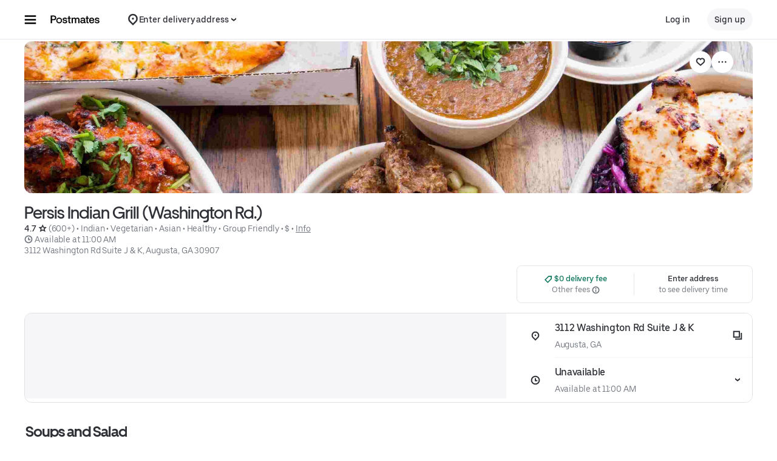

--- FILE ---
content_type: text/html; charset=utf-8
request_url: https://www.google.com/recaptcha/api2/anchor?ar=1&k=6LcP8akUAAAAAMkn2Bo434JdPoTEQpSk2lHODhi0&co=aHR0cHM6Ly9wb3N0bWF0ZXMuY29tOjQ0Mw..&hl=en&v=PoyoqOPhxBO7pBk68S4YbpHZ&size=invisible&anchor-ms=20000&execute-ms=30000&cb=2o3bosg0klql
body_size: 48397
content:
<!DOCTYPE HTML><html dir="ltr" lang="en"><head><meta http-equiv="Content-Type" content="text/html; charset=UTF-8">
<meta http-equiv="X-UA-Compatible" content="IE=edge">
<title>reCAPTCHA</title>
<style type="text/css">
/* cyrillic-ext */
@font-face {
  font-family: 'Roboto';
  font-style: normal;
  font-weight: 400;
  font-stretch: 100%;
  src: url(//fonts.gstatic.com/s/roboto/v48/KFO7CnqEu92Fr1ME7kSn66aGLdTylUAMa3GUBHMdazTgWw.woff2) format('woff2');
  unicode-range: U+0460-052F, U+1C80-1C8A, U+20B4, U+2DE0-2DFF, U+A640-A69F, U+FE2E-FE2F;
}
/* cyrillic */
@font-face {
  font-family: 'Roboto';
  font-style: normal;
  font-weight: 400;
  font-stretch: 100%;
  src: url(//fonts.gstatic.com/s/roboto/v48/KFO7CnqEu92Fr1ME7kSn66aGLdTylUAMa3iUBHMdazTgWw.woff2) format('woff2');
  unicode-range: U+0301, U+0400-045F, U+0490-0491, U+04B0-04B1, U+2116;
}
/* greek-ext */
@font-face {
  font-family: 'Roboto';
  font-style: normal;
  font-weight: 400;
  font-stretch: 100%;
  src: url(//fonts.gstatic.com/s/roboto/v48/KFO7CnqEu92Fr1ME7kSn66aGLdTylUAMa3CUBHMdazTgWw.woff2) format('woff2');
  unicode-range: U+1F00-1FFF;
}
/* greek */
@font-face {
  font-family: 'Roboto';
  font-style: normal;
  font-weight: 400;
  font-stretch: 100%;
  src: url(//fonts.gstatic.com/s/roboto/v48/KFO7CnqEu92Fr1ME7kSn66aGLdTylUAMa3-UBHMdazTgWw.woff2) format('woff2');
  unicode-range: U+0370-0377, U+037A-037F, U+0384-038A, U+038C, U+038E-03A1, U+03A3-03FF;
}
/* math */
@font-face {
  font-family: 'Roboto';
  font-style: normal;
  font-weight: 400;
  font-stretch: 100%;
  src: url(//fonts.gstatic.com/s/roboto/v48/KFO7CnqEu92Fr1ME7kSn66aGLdTylUAMawCUBHMdazTgWw.woff2) format('woff2');
  unicode-range: U+0302-0303, U+0305, U+0307-0308, U+0310, U+0312, U+0315, U+031A, U+0326-0327, U+032C, U+032F-0330, U+0332-0333, U+0338, U+033A, U+0346, U+034D, U+0391-03A1, U+03A3-03A9, U+03B1-03C9, U+03D1, U+03D5-03D6, U+03F0-03F1, U+03F4-03F5, U+2016-2017, U+2034-2038, U+203C, U+2040, U+2043, U+2047, U+2050, U+2057, U+205F, U+2070-2071, U+2074-208E, U+2090-209C, U+20D0-20DC, U+20E1, U+20E5-20EF, U+2100-2112, U+2114-2115, U+2117-2121, U+2123-214F, U+2190, U+2192, U+2194-21AE, U+21B0-21E5, U+21F1-21F2, U+21F4-2211, U+2213-2214, U+2216-22FF, U+2308-230B, U+2310, U+2319, U+231C-2321, U+2336-237A, U+237C, U+2395, U+239B-23B7, U+23D0, U+23DC-23E1, U+2474-2475, U+25AF, U+25B3, U+25B7, U+25BD, U+25C1, U+25CA, U+25CC, U+25FB, U+266D-266F, U+27C0-27FF, U+2900-2AFF, U+2B0E-2B11, U+2B30-2B4C, U+2BFE, U+3030, U+FF5B, U+FF5D, U+1D400-1D7FF, U+1EE00-1EEFF;
}
/* symbols */
@font-face {
  font-family: 'Roboto';
  font-style: normal;
  font-weight: 400;
  font-stretch: 100%;
  src: url(//fonts.gstatic.com/s/roboto/v48/KFO7CnqEu92Fr1ME7kSn66aGLdTylUAMaxKUBHMdazTgWw.woff2) format('woff2');
  unicode-range: U+0001-000C, U+000E-001F, U+007F-009F, U+20DD-20E0, U+20E2-20E4, U+2150-218F, U+2190, U+2192, U+2194-2199, U+21AF, U+21E6-21F0, U+21F3, U+2218-2219, U+2299, U+22C4-22C6, U+2300-243F, U+2440-244A, U+2460-24FF, U+25A0-27BF, U+2800-28FF, U+2921-2922, U+2981, U+29BF, U+29EB, U+2B00-2BFF, U+4DC0-4DFF, U+FFF9-FFFB, U+10140-1018E, U+10190-1019C, U+101A0, U+101D0-101FD, U+102E0-102FB, U+10E60-10E7E, U+1D2C0-1D2D3, U+1D2E0-1D37F, U+1F000-1F0FF, U+1F100-1F1AD, U+1F1E6-1F1FF, U+1F30D-1F30F, U+1F315, U+1F31C, U+1F31E, U+1F320-1F32C, U+1F336, U+1F378, U+1F37D, U+1F382, U+1F393-1F39F, U+1F3A7-1F3A8, U+1F3AC-1F3AF, U+1F3C2, U+1F3C4-1F3C6, U+1F3CA-1F3CE, U+1F3D4-1F3E0, U+1F3ED, U+1F3F1-1F3F3, U+1F3F5-1F3F7, U+1F408, U+1F415, U+1F41F, U+1F426, U+1F43F, U+1F441-1F442, U+1F444, U+1F446-1F449, U+1F44C-1F44E, U+1F453, U+1F46A, U+1F47D, U+1F4A3, U+1F4B0, U+1F4B3, U+1F4B9, U+1F4BB, U+1F4BF, U+1F4C8-1F4CB, U+1F4D6, U+1F4DA, U+1F4DF, U+1F4E3-1F4E6, U+1F4EA-1F4ED, U+1F4F7, U+1F4F9-1F4FB, U+1F4FD-1F4FE, U+1F503, U+1F507-1F50B, U+1F50D, U+1F512-1F513, U+1F53E-1F54A, U+1F54F-1F5FA, U+1F610, U+1F650-1F67F, U+1F687, U+1F68D, U+1F691, U+1F694, U+1F698, U+1F6AD, U+1F6B2, U+1F6B9-1F6BA, U+1F6BC, U+1F6C6-1F6CF, U+1F6D3-1F6D7, U+1F6E0-1F6EA, U+1F6F0-1F6F3, U+1F6F7-1F6FC, U+1F700-1F7FF, U+1F800-1F80B, U+1F810-1F847, U+1F850-1F859, U+1F860-1F887, U+1F890-1F8AD, U+1F8B0-1F8BB, U+1F8C0-1F8C1, U+1F900-1F90B, U+1F93B, U+1F946, U+1F984, U+1F996, U+1F9E9, U+1FA00-1FA6F, U+1FA70-1FA7C, U+1FA80-1FA89, U+1FA8F-1FAC6, U+1FACE-1FADC, U+1FADF-1FAE9, U+1FAF0-1FAF8, U+1FB00-1FBFF;
}
/* vietnamese */
@font-face {
  font-family: 'Roboto';
  font-style: normal;
  font-weight: 400;
  font-stretch: 100%;
  src: url(//fonts.gstatic.com/s/roboto/v48/KFO7CnqEu92Fr1ME7kSn66aGLdTylUAMa3OUBHMdazTgWw.woff2) format('woff2');
  unicode-range: U+0102-0103, U+0110-0111, U+0128-0129, U+0168-0169, U+01A0-01A1, U+01AF-01B0, U+0300-0301, U+0303-0304, U+0308-0309, U+0323, U+0329, U+1EA0-1EF9, U+20AB;
}
/* latin-ext */
@font-face {
  font-family: 'Roboto';
  font-style: normal;
  font-weight: 400;
  font-stretch: 100%;
  src: url(//fonts.gstatic.com/s/roboto/v48/KFO7CnqEu92Fr1ME7kSn66aGLdTylUAMa3KUBHMdazTgWw.woff2) format('woff2');
  unicode-range: U+0100-02BA, U+02BD-02C5, U+02C7-02CC, U+02CE-02D7, U+02DD-02FF, U+0304, U+0308, U+0329, U+1D00-1DBF, U+1E00-1E9F, U+1EF2-1EFF, U+2020, U+20A0-20AB, U+20AD-20C0, U+2113, U+2C60-2C7F, U+A720-A7FF;
}
/* latin */
@font-face {
  font-family: 'Roboto';
  font-style: normal;
  font-weight: 400;
  font-stretch: 100%;
  src: url(//fonts.gstatic.com/s/roboto/v48/KFO7CnqEu92Fr1ME7kSn66aGLdTylUAMa3yUBHMdazQ.woff2) format('woff2');
  unicode-range: U+0000-00FF, U+0131, U+0152-0153, U+02BB-02BC, U+02C6, U+02DA, U+02DC, U+0304, U+0308, U+0329, U+2000-206F, U+20AC, U+2122, U+2191, U+2193, U+2212, U+2215, U+FEFF, U+FFFD;
}
/* cyrillic-ext */
@font-face {
  font-family: 'Roboto';
  font-style: normal;
  font-weight: 500;
  font-stretch: 100%;
  src: url(//fonts.gstatic.com/s/roboto/v48/KFO7CnqEu92Fr1ME7kSn66aGLdTylUAMa3GUBHMdazTgWw.woff2) format('woff2');
  unicode-range: U+0460-052F, U+1C80-1C8A, U+20B4, U+2DE0-2DFF, U+A640-A69F, U+FE2E-FE2F;
}
/* cyrillic */
@font-face {
  font-family: 'Roboto';
  font-style: normal;
  font-weight: 500;
  font-stretch: 100%;
  src: url(//fonts.gstatic.com/s/roboto/v48/KFO7CnqEu92Fr1ME7kSn66aGLdTylUAMa3iUBHMdazTgWw.woff2) format('woff2');
  unicode-range: U+0301, U+0400-045F, U+0490-0491, U+04B0-04B1, U+2116;
}
/* greek-ext */
@font-face {
  font-family: 'Roboto';
  font-style: normal;
  font-weight: 500;
  font-stretch: 100%;
  src: url(//fonts.gstatic.com/s/roboto/v48/KFO7CnqEu92Fr1ME7kSn66aGLdTylUAMa3CUBHMdazTgWw.woff2) format('woff2');
  unicode-range: U+1F00-1FFF;
}
/* greek */
@font-face {
  font-family: 'Roboto';
  font-style: normal;
  font-weight: 500;
  font-stretch: 100%;
  src: url(//fonts.gstatic.com/s/roboto/v48/KFO7CnqEu92Fr1ME7kSn66aGLdTylUAMa3-UBHMdazTgWw.woff2) format('woff2');
  unicode-range: U+0370-0377, U+037A-037F, U+0384-038A, U+038C, U+038E-03A1, U+03A3-03FF;
}
/* math */
@font-face {
  font-family: 'Roboto';
  font-style: normal;
  font-weight: 500;
  font-stretch: 100%;
  src: url(//fonts.gstatic.com/s/roboto/v48/KFO7CnqEu92Fr1ME7kSn66aGLdTylUAMawCUBHMdazTgWw.woff2) format('woff2');
  unicode-range: U+0302-0303, U+0305, U+0307-0308, U+0310, U+0312, U+0315, U+031A, U+0326-0327, U+032C, U+032F-0330, U+0332-0333, U+0338, U+033A, U+0346, U+034D, U+0391-03A1, U+03A3-03A9, U+03B1-03C9, U+03D1, U+03D5-03D6, U+03F0-03F1, U+03F4-03F5, U+2016-2017, U+2034-2038, U+203C, U+2040, U+2043, U+2047, U+2050, U+2057, U+205F, U+2070-2071, U+2074-208E, U+2090-209C, U+20D0-20DC, U+20E1, U+20E5-20EF, U+2100-2112, U+2114-2115, U+2117-2121, U+2123-214F, U+2190, U+2192, U+2194-21AE, U+21B0-21E5, U+21F1-21F2, U+21F4-2211, U+2213-2214, U+2216-22FF, U+2308-230B, U+2310, U+2319, U+231C-2321, U+2336-237A, U+237C, U+2395, U+239B-23B7, U+23D0, U+23DC-23E1, U+2474-2475, U+25AF, U+25B3, U+25B7, U+25BD, U+25C1, U+25CA, U+25CC, U+25FB, U+266D-266F, U+27C0-27FF, U+2900-2AFF, U+2B0E-2B11, U+2B30-2B4C, U+2BFE, U+3030, U+FF5B, U+FF5D, U+1D400-1D7FF, U+1EE00-1EEFF;
}
/* symbols */
@font-face {
  font-family: 'Roboto';
  font-style: normal;
  font-weight: 500;
  font-stretch: 100%;
  src: url(//fonts.gstatic.com/s/roboto/v48/KFO7CnqEu92Fr1ME7kSn66aGLdTylUAMaxKUBHMdazTgWw.woff2) format('woff2');
  unicode-range: U+0001-000C, U+000E-001F, U+007F-009F, U+20DD-20E0, U+20E2-20E4, U+2150-218F, U+2190, U+2192, U+2194-2199, U+21AF, U+21E6-21F0, U+21F3, U+2218-2219, U+2299, U+22C4-22C6, U+2300-243F, U+2440-244A, U+2460-24FF, U+25A0-27BF, U+2800-28FF, U+2921-2922, U+2981, U+29BF, U+29EB, U+2B00-2BFF, U+4DC0-4DFF, U+FFF9-FFFB, U+10140-1018E, U+10190-1019C, U+101A0, U+101D0-101FD, U+102E0-102FB, U+10E60-10E7E, U+1D2C0-1D2D3, U+1D2E0-1D37F, U+1F000-1F0FF, U+1F100-1F1AD, U+1F1E6-1F1FF, U+1F30D-1F30F, U+1F315, U+1F31C, U+1F31E, U+1F320-1F32C, U+1F336, U+1F378, U+1F37D, U+1F382, U+1F393-1F39F, U+1F3A7-1F3A8, U+1F3AC-1F3AF, U+1F3C2, U+1F3C4-1F3C6, U+1F3CA-1F3CE, U+1F3D4-1F3E0, U+1F3ED, U+1F3F1-1F3F3, U+1F3F5-1F3F7, U+1F408, U+1F415, U+1F41F, U+1F426, U+1F43F, U+1F441-1F442, U+1F444, U+1F446-1F449, U+1F44C-1F44E, U+1F453, U+1F46A, U+1F47D, U+1F4A3, U+1F4B0, U+1F4B3, U+1F4B9, U+1F4BB, U+1F4BF, U+1F4C8-1F4CB, U+1F4D6, U+1F4DA, U+1F4DF, U+1F4E3-1F4E6, U+1F4EA-1F4ED, U+1F4F7, U+1F4F9-1F4FB, U+1F4FD-1F4FE, U+1F503, U+1F507-1F50B, U+1F50D, U+1F512-1F513, U+1F53E-1F54A, U+1F54F-1F5FA, U+1F610, U+1F650-1F67F, U+1F687, U+1F68D, U+1F691, U+1F694, U+1F698, U+1F6AD, U+1F6B2, U+1F6B9-1F6BA, U+1F6BC, U+1F6C6-1F6CF, U+1F6D3-1F6D7, U+1F6E0-1F6EA, U+1F6F0-1F6F3, U+1F6F7-1F6FC, U+1F700-1F7FF, U+1F800-1F80B, U+1F810-1F847, U+1F850-1F859, U+1F860-1F887, U+1F890-1F8AD, U+1F8B0-1F8BB, U+1F8C0-1F8C1, U+1F900-1F90B, U+1F93B, U+1F946, U+1F984, U+1F996, U+1F9E9, U+1FA00-1FA6F, U+1FA70-1FA7C, U+1FA80-1FA89, U+1FA8F-1FAC6, U+1FACE-1FADC, U+1FADF-1FAE9, U+1FAF0-1FAF8, U+1FB00-1FBFF;
}
/* vietnamese */
@font-face {
  font-family: 'Roboto';
  font-style: normal;
  font-weight: 500;
  font-stretch: 100%;
  src: url(//fonts.gstatic.com/s/roboto/v48/KFO7CnqEu92Fr1ME7kSn66aGLdTylUAMa3OUBHMdazTgWw.woff2) format('woff2');
  unicode-range: U+0102-0103, U+0110-0111, U+0128-0129, U+0168-0169, U+01A0-01A1, U+01AF-01B0, U+0300-0301, U+0303-0304, U+0308-0309, U+0323, U+0329, U+1EA0-1EF9, U+20AB;
}
/* latin-ext */
@font-face {
  font-family: 'Roboto';
  font-style: normal;
  font-weight: 500;
  font-stretch: 100%;
  src: url(//fonts.gstatic.com/s/roboto/v48/KFO7CnqEu92Fr1ME7kSn66aGLdTylUAMa3KUBHMdazTgWw.woff2) format('woff2');
  unicode-range: U+0100-02BA, U+02BD-02C5, U+02C7-02CC, U+02CE-02D7, U+02DD-02FF, U+0304, U+0308, U+0329, U+1D00-1DBF, U+1E00-1E9F, U+1EF2-1EFF, U+2020, U+20A0-20AB, U+20AD-20C0, U+2113, U+2C60-2C7F, U+A720-A7FF;
}
/* latin */
@font-face {
  font-family: 'Roboto';
  font-style: normal;
  font-weight: 500;
  font-stretch: 100%;
  src: url(//fonts.gstatic.com/s/roboto/v48/KFO7CnqEu92Fr1ME7kSn66aGLdTylUAMa3yUBHMdazQ.woff2) format('woff2');
  unicode-range: U+0000-00FF, U+0131, U+0152-0153, U+02BB-02BC, U+02C6, U+02DA, U+02DC, U+0304, U+0308, U+0329, U+2000-206F, U+20AC, U+2122, U+2191, U+2193, U+2212, U+2215, U+FEFF, U+FFFD;
}
/* cyrillic-ext */
@font-face {
  font-family: 'Roboto';
  font-style: normal;
  font-weight: 900;
  font-stretch: 100%;
  src: url(//fonts.gstatic.com/s/roboto/v48/KFO7CnqEu92Fr1ME7kSn66aGLdTylUAMa3GUBHMdazTgWw.woff2) format('woff2');
  unicode-range: U+0460-052F, U+1C80-1C8A, U+20B4, U+2DE0-2DFF, U+A640-A69F, U+FE2E-FE2F;
}
/* cyrillic */
@font-face {
  font-family: 'Roboto';
  font-style: normal;
  font-weight: 900;
  font-stretch: 100%;
  src: url(//fonts.gstatic.com/s/roboto/v48/KFO7CnqEu92Fr1ME7kSn66aGLdTylUAMa3iUBHMdazTgWw.woff2) format('woff2');
  unicode-range: U+0301, U+0400-045F, U+0490-0491, U+04B0-04B1, U+2116;
}
/* greek-ext */
@font-face {
  font-family: 'Roboto';
  font-style: normal;
  font-weight: 900;
  font-stretch: 100%;
  src: url(//fonts.gstatic.com/s/roboto/v48/KFO7CnqEu92Fr1ME7kSn66aGLdTylUAMa3CUBHMdazTgWw.woff2) format('woff2');
  unicode-range: U+1F00-1FFF;
}
/* greek */
@font-face {
  font-family: 'Roboto';
  font-style: normal;
  font-weight: 900;
  font-stretch: 100%;
  src: url(//fonts.gstatic.com/s/roboto/v48/KFO7CnqEu92Fr1ME7kSn66aGLdTylUAMa3-UBHMdazTgWw.woff2) format('woff2');
  unicode-range: U+0370-0377, U+037A-037F, U+0384-038A, U+038C, U+038E-03A1, U+03A3-03FF;
}
/* math */
@font-face {
  font-family: 'Roboto';
  font-style: normal;
  font-weight: 900;
  font-stretch: 100%;
  src: url(//fonts.gstatic.com/s/roboto/v48/KFO7CnqEu92Fr1ME7kSn66aGLdTylUAMawCUBHMdazTgWw.woff2) format('woff2');
  unicode-range: U+0302-0303, U+0305, U+0307-0308, U+0310, U+0312, U+0315, U+031A, U+0326-0327, U+032C, U+032F-0330, U+0332-0333, U+0338, U+033A, U+0346, U+034D, U+0391-03A1, U+03A3-03A9, U+03B1-03C9, U+03D1, U+03D5-03D6, U+03F0-03F1, U+03F4-03F5, U+2016-2017, U+2034-2038, U+203C, U+2040, U+2043, U+2047, U+2050, U+2057, U+205F, U+2070-2071, U+2074-208E, U+2090-209C, U+20D0-20DC, U+20E1, U+20E5-20EF, U+2100-2112, U+2114-2115, U+2117-2121, U+2123-214F, U+2190, U+2192, U+2194-21AE, U+21B0-21E5, U+21F1-21F2, U+21F4-2211, U+2213-2214, U+2216-22FF, U+2308-230B, U+2310, U+2319, U+231C-2321, U+2336-237A, U+237C, U+2395, U+239B-23B7, U+23D0, U+23DC-23E1, U+2474-2475, U+25AF, U+25B3, U+25B7, U+25BD, U+25C1, U+25CA, U+25CC, U+25FB, U+266D-266F, U+27C0-27FF, U+2900-2AFF, U+2B0E-2B11, U+2B30-2B4C, U+2BFE, U+3030, U+FF5B, U+FF5D, U+1D400-1D7FF, U+1EE00-1EEFF;
}
/* symbols */
@font-face {
  font-family: 'Roboto';
  font-style: normal;
  font-weight: 900;
  font-stretch: 100%;
  src: url(//fonts.gstatic.com/s/roboto/v48/KFO7CnqEu92Fr1ME7kSn66aGLdTylUAMaxKUBHMdazTgWw.woff2) format('woff2');
  unicode-range: U+0001-000C, U+000E-001F, U+007F-009F, U+20DD-20E0, U+20E2-20E4, U+2150-218F, U+2190, U+2192, U+2194-2199, U+21AF, U+21E6-21F0, U+21F3, U+2218-2219, U+2299, U+22C4-22C6, U+2300-243F, U+2440-244A, U+2460-24FF, U+25A0-27BF, U+2800-28FF, U+2921-2922, U+2981, U+29BF, U+29EB, U+2B00-2BFF, U+4DC0-4DFF, U+FFF9-FFFB, U+10140-1018E, U+10190-1019C, U+101A0, U+101D0-101FD, U+102E0-102FB, U+10E60-10E7E, U+1D2C0-1D2D3, U+1D2E0-1D37F, U+1F000-1F0FF, U+1F100-1F1AD, U+1F1E6-1F1FF, U+1F30D-1F30F, U+1F315, U+1F31C, U+1F31E, U+1F320-1F32C, U+1F336, U+1F378, U+1F37D, U+1F382, U+1F393-1F39F, U+1F3A7-1F3A8, U+1F3AC-1F3AF, U+1F3C2, U+1F3C4-1F3C6, U+1F3CA-1F3CE, U+1F3D4-1F3E0, U+1F3ED, U+1F3F1-1F3F3, U+1F3F5-1F3F7, U+1F408, U+1F415, U+1F41F, U+1F426, U+1F43F, U+1F441-1F442, U+1F444, U+1F446-1F449, U+1F44C-1F44E, U+1F453, U+1F46A, U+1F47D, U+1F4A3, U+1F4B0, U+1F4B3, U+1F4B9, U+1F4BB, U+1F4BF, U+1F4C8-1F4CB, U+1F4D6, U+1F4DA, U+1F4DF, U+1F4E3-1F4E6, U+1F4EA-1F4ED, U+1F4F7, U+1F4F9-1F4FB, U+1F4FD-1F4FE, U+1F503, U+1F507-1F50B, U+1F50D, U+1F512-1F513, U+1F53E-1F54A, U+1F54F-1F5FA, U+1F610, U+1F650-1F67F, U+1F687, U+1F68D, U+1F691, U+1F694, U+1F698, U+1F6AD, U+1F6B2, U+1F6B9-1F6BA, U+1F6BC, U+1F6C6-1F6CF, U+1F6D3-1F6D7, U+1F6E0-1F6EA, U+1F6F0-1F6F3, U+1F6F7-1F6FC, U+1F700-1F7FF, U+1F800-1F80B, U+1F810-1F847, U+1F850-1F859, U+1F860-1F887, U+1F890-1F8AD, U+1F8B0-1F8BB, U+1F8C0-1F8C1, U+1F900-1F90B, U+1F93B, U+1F946, U+1F984, U+1F996, U+1F9E9, U+1FA00-1FA6F, U+1FA70-1FA7C, U+1FA80-1FA89, U+1FA8F-1FAC6, U+1FACE-1FADC, U+1FADF-1FAE9, U+1FAF0-1FAF8, U+1FB00-1FBFF;
}
/* vietnamese */
@font-face {
  font-family: 'Roboto';
  font-style: normal;
  font-weight: 900;
  font-stretch: 100%;
  src: url(//fonts.gstatic.com/s/roboto/v48/KFO7CnqEu92Fr1ME7kSn66aGLdTylUAMa3OUBHMdazTgWw.woff2) format('woff2');
  unicode-range: U+0102-0103, U+0110-0111, U+0128-0129, U+0168-0169, U+01A0-01A1, U+01AF-01B0, U+0300-0301, U+0303-0304, U+0308-0309, U+0323, U+0329, U+1EA0-1EF9, U+20AB;
}
/* latin-ext */
@font-face {
  font-family: 'Roboto';
  font-style: normal;
  font-weight: 900;
  font-stretch: 100%;
  src: url(//fonts.gstatic.com/s/roboto/v48/KFO7CnqEu92Fr1ME7kSn66aGLdTylUAMa3KUBHMdazTgWw.woff2) format('woff2');
  unicode-range: U+0100-02BA, U+02BD-02C5, U+02C7-02CC, U+02CE-02D7, U+02DD-02FF, U+0304, U+0308, U+0329, U+1D00-1DBF, U+1E00-1E9F, U+1EF2-1EFF, U+2020, U+20A0-20AB, U+20AD-20C0, U+2113, U+2C60-2C7F, U+A720-A7FF;
}
/* latin */
@font-face {
  font-family: 'Roboto';
  font-style: normal;
  font-weight: 900;
  font-stretch: 100%;
  src: url(//fonts.gstatic.com/s/roboto/v48/KFO7CnqEu92Fr1ME7kSn66aGLdTylUAMa3yUBHMdazQ.woff2) format('woff2');
  unicode-range: U+0000-00FF, U+0131, U+0152-0153, U+02BB-02BC, U+02C6, U+02DA, U+02DC, U+0304, U+0308, U+0329, U+2000-206F, U+20AC, U+2122, U+2191, U+2193, U+2212, U+2215, U+FEFF, U+FFFD;
}

</style>
<link rel="stylesheet" type="text/css" href="https://www.gstatic.com/recaptcha/releases/PoyoqOPhxBO7pBk68S4YbpHZ/styles__ltr.css">
<script nonce="zsL6dN7TLZy5nn4gvIVT_Q" type="text/javascript">window['__recaptcha_api'] = 'https://www.google.com/recaptcha/api2/';</script>
<script type="text/javascript" src="https://www.gstatic.com/recaptcha/releases/PoyoqOPhxBO7pBk68S4YbpHZ/recaptcha__en.js" nonce="zsL6dN7TLZy5nn4gvIVT_Q">
      
    </script></head>
<body><div id="rc-anchor-alert" class="rc-anchor-alert"></div>
<input type="hidden" id="recaptcha-token" value="[base64]">
<script type="text/javascript" nonce="zsL6dN7TLZy5nn4gvIVT_Q">
      recaptcha.anchor.Main.init("[\x22ainput\x22,[\x22bgdata\x22,\x22\x22,\[base64]/[base64]/[base64]/bmV3IHJbeF0oY1swXSk6RT09Mj9uZXcgclt4XShjWzBdLGNbMV0pOkU9PTM/bmV3IHJbeF0oY1swXSxjWzFdLGNbMl0pOkU9PTQ/[base64]/[base64]/[base64]/[base64]/[base64]/[base64]/[base64]/[base64]\x22,\[base64]\\u003d\\u003d\x22,\x22w43Cky5PwoHDqSfCmMKNasKMw5vDjgtAw45BNsOYw4V2E1XCqUFHc8OGwrHDpsOMw5zCkBJqwqg1JTXDqTTCnnTDlsOvchs9w4bDksOkw6/DgMKLwovCgcOLOwzCrMK3w6XDqnYDwqvClXHDrsO8ZcKXwoPCjMK0dxXDi13CqcKHHsKowqzCqnRmw7LCn8OCw717PsKzAU/[base64]/DonIOR8KyQQnCusOzHk5yA23Dt8OawqjCkxQEdcOkw6TCpw9QFVnDgSLDlX8VwoF3IsKTw5fCm8KbDRsWw4LCiibCkBNFwqs/[base64]/CE3Dth/ChMKJZhrDucOvwrjCrQMjQMOuZMOHw7AjQMO+w6/CpC4Lw57ClsO+LiPDvR/Cg8KTw4XDrBDDlkUHV8KKOCrDp2DCusO3w7EabcKhbQU2Z8K1w7PClxzDg8KCCMOrw5PDrcKPwronQj/CiELDoS4uw4pFwr7DvsKaw73CtcKSw5bDuAhWQsKqd3MQcErDn0A4wpXDgm/[base64]/w6PDtcO/wrXCuMKCw4LDqMKxw6IewrjDlzkTwosjETJnZsKJw6DDshnCrF3Chz5nw4PCosOoFWvCiB5rTUfCuHfCsWUBwoRow4PDoMKEw7/[base64]/[base64]/a8KMe09lBUvCm8OaGXDDtcO8w5HCgsO4RxISwrrCmjTDp8O/[base64]/Dsj4lOMOmwrTCq8KPTcOfK8OYwq58RcOUBS4QQMOEw6vCp8Kgwotdw7c6bVLClwrDj8KAw4zDrcOXEDNQV18rEmHDgk/CoRHDnCZLwqLCsEvCgDnCtsKWw5U0woggGkV7EsO7w5/DqykiwqPCrApAwpzCgGEsw7Mzw7J1w5wrwrrCicOhLsOIwoJyX1xZw6/DuXrCjMKRQFhQwqPCgjgBDcKPdS8WCjRsFMOvwpDDicKkXcKcwrXDrRHDoQLCiBUBw7rCmRnDqwLDicOeWlgNwpbDiTHDvxnCm8K9YiMxVcKVw7x7PD3DqsKCw67Ch8KKTcOjwrYkQCgadQDCjQ7Cu8OuPsK/f0bCskRqXsKswrpSw4Ujwo/Cr8OvwrrCoMKSL8OLSC/DlcO8wpDCq19vwp0maMKCw5xpcsOQHXXCpXXCkiYjDcKTSlDDj8KYwo/CjAPDlCXCo8KCZWFrwoXCthrCqWbCpAZOJMKkVsOUFB3DscKOwojCucKXdwLDglgOBcKWE8Otwqchw5fChcO8asOiwrTCky/Dol/[base64]/wpo8wqPDj2HCsRjDilfDjW3DpyjCvBg+UVMJwpDCgxDDhcKhCyw6AxnDs8KIai3DsQXDlwHCo8KKw4TDqcOPD2TDixk/[base64]/[base64]/DpAVRJUpBwoXCmgHCosKzeFBYaMOmWnvCtMOvw7TDoADCgsKrfXZQw7UXwopbSXXCgS7Di8KXw6Ekw7TCqDTDkBpiwozDnRpFTmk/wpoDwr/DgsOIwrQIw7dAUcOST1sUBFFVdFfDqMKnw5Aqw5EgwrDDncK0MMKmXMONBmnDuzLDsMO1fF4aLT4Nw592Hz3Dj8KcXsOpw7LCuVfCncObwobDj8KXwovDgyDCnsKIV1PDgcKawrvDrsK8w5HDtMO0JVfCtnHDiMOqw4TCkMOVR8Kjw5/[base64]/XcOnAlTDqcK5TVnCr8O2w5xHSMKFQcKrfMKBAsKawqRbw5LCjD8ewqljw6TDhQxiwpzCmFwxwpzDtVF4AMOxwoxaw7DCinPCuUEKwrLCuMOgw6vCk8KRw7peOXh5QFvCvyVWccKVa2PDoMK/[base64]/wrvCvWbCrMOSw6soecOsSjlsfsOqw6DCicOQw7XChhl8w6Z5wp/CozsEOxhBwpTCmgDDkgwYTD5ZBzlbwqXDijYiVAppdsK9w649w6zCksO0bsOhwqMZYMKzHsKraVlpw4zDhAPDq8Kpwp/Cj2zDvH/[base64]/CvEB1wrjDohzDpQRdw67DpCULw5ASw6rDvhbDrx9qw5nDhWJtMC11Y1/[base64]/Ckn/DrMO1w7zCjcKtCMKjSDvCh34hw4h4w4hkw5nDkDHDuMOBO2/DikPDpsOiwpzDpQLDv17CpsOrw79lNgzCvH4ywrJkwqt6w59ydMO5Cyt4w5TCrsKqw4PCnwzCglvCvkrCrU7ChxQ7d8O1B0VmN8KbwrzDrScgw6PCiCPDh8KtIsKXAVXDjcK2w4jCtQPDpgU8w7zCvxtLb3VQwpl6OcOfNMK7w6DCv0rCo2rDqMKVcMKFBh9LQAZVwr/Do8KDw7fDuUNcXg3DlRYEB8OHegd6dR7CjWzDiS4AwoYOwoQzRMOtwrlNw6kuwrFYWsOsf0M1ECPCv3LClGg7UTNkW1jDu8Ouwogyw7DDlcKKw7dGwrDCuMK9bwdmwo7CkSbCjytMX8OZZsKJwrDCiMKgwobCtsOhcV/[base64]/CocKnWsOswogIV8OHw4HDtFZ5wpZnZgssw4PDnW/Cj8KawqvDhsKnTAlpwqfCjsOdwpjCo3jCsh5bwrMvQMOgccOiwqrDj8OZwpjCjGfDp8O7S8KTesKQwrDDlDhMQVctQ8KLcMKFGsKWwqbCn8OKw7k7w7xiw4/CuRYLwqvDkhjDk3fCsh3CnXQ7wqDDs8KENMOHwpwrckQHw5/[base64]/[base64]/wrrCi8KwScOmUF7CnhFwwqfDtcO3woHCv3kewrTDp8K9BMONai5nNyrDn1hRU8KIw7nCon0YNRt4fR/DiHrDkERSwrJDH0vCumbDpXB5YMOjw7nChGDDm8OASUJAw6J+WGFfw4PDlsOhw78rw4MGw6JkwpHDsxUKeVHCkBcYYcKLRsK2wr/DuGHCljTCvQQYUMKsw718CSXCjcORwp/CiS7CtsOhw5HCk2ksDirDtjDDhsKlwptbw5fCiG1lw6/DvEMawpvDjhEwbsKcWcK6fcKTwoJwwq3DtsKPM3nClknDnS/[base64]/UcOOGsKHw5Bkw5VuXMO8YcKuZ8OoPcKBw6EEeWrCs3vDh8OJwqPDjcOJf8O6w6PDkcKswqRZCcKQBMOaw4YgwpRyw7BYwow6wqfDr8OvwpvDuVZ/W8KTBcKhwpN2wqDDu8Klw445BxMbw67Cu19jHVnCm0c+TcK1w7UYw4vCpU51wrnDkTTDl8OIwo/Cv8OJw4jCuMK+wopPccK+ICPDtcOHEMKuP8Kswq8ew5LDtG8nwpDDo15cw6fDslNSf1fDlmfDqcKhwo3Dr8O5w7FCDiNyw4PCoMKxRsKew5ZjwofCrcK1w4rDuMKjLMKkw5bClF18w6YGWwUaw4I2Y8O4dBR1w4URwo3CsX8/w5TCi8KkXSgscwLDjSHCh8OqworCs8K1wrARCFtCwpPDuAjCgMKQQkBywpnCnMOvw7wDAmY9w4rDvHXChsK7wrgpe8KVTMK2wr/DqFHCqMOBwokDwq4xB8OAw4UcUcKywoHCv8Kjw5PDrW/Ds8Knwq9NwoNEwr1vUsKHw7Jqwq/CmjBTLmbDtMO6w7YjSzsyw4bDuELDh8K5w51wwqPDsC3DiVxST1TChE/Drn8BCmzDqiTCq8KZwqXCosKFw6wzXsO4d8K+w5fDtCrCtX3CvD/DuEbDnEHCvcOXw4dDwpN8w4ljYCHCqcOnwpPDvsO7w4DCvmXDo8Kgw7dRZSM6woUsw4IdVCDDlsOYw7QKw4h4MzTDqMKmb8OgWVwnw7NONlDDgMKuwoTDpsOYW3TCm1rDvMOzYMObBMKuw5HCo8KJKGp3wpLCvcK/JcKbOxXDr2XCvsOVwr0IJGPDmyrCi8O0woLDsUU+cMOhw6guw4YDwpsjdDp+fyBDw5/CqRIGCMOWwqVlwok7w6vCnsKLwo/CrHARwpwHwrhjbmpXwrpSwrw6wo7DqRk9w5DChsOFw4t2U8OLf8Kxw5QxwrrCjxLDsMORw73DpsO+wr8KZ8O9w7kDdMO4wqPDncKEwqlcbMK/[base64]/[base64]/[base64]/DrcKZw64TwrdhwrzDriRLw6vDn8Opw4PDvGh1wrDDj8OFW10Yw5rCuMKIU8OHwpVxJhN/w6UCw6PDk3lZwpnCny51fhrDlzzCgGHDo8OWB8O+wrsddQDCqSHDtSnCqjTDi3gAwoVlwqFrw5/CogbDugDCqMO2Q3zCiHnDncOrIcKYHgoJMELCmi8Qwo3ClcKSw5/[base64]/NQXDhzXDu8K2woR8w5c/TyDDmMKoGgZjFUNuFzXDhEdJwrfDjsOZGcOdV8K8Hxsvw58GwqrDp8OKwqxlHsOTwqRDe8OHwo8dw4cTfwgbw5fCqsO0woDDp8KQWMKrw78rwqXDnMO0wo9NwooxwoLDi35OdQDCl8OHb8KPw6NrcMO/bMKxbg/DjMOPCW87w5jCsMKxacO+NT7CnkzCpcKrSMOkLMO1AMKxwogIwqjCkkRWw7pkT8OEw6DCn8O6KAc9worCpsK5cMKcURwmwr9OUMOOwptcL8KsPsOkwoIWw4LChFUcPcKZEcKIF0PDocO8VcKLw6DCgSg/dGtiIE0tJi9sw6TDiQlwbcOhw6fDvsOkw67DtsO9S8OjwofDr8OCw7jDnQ9nUcOXYR7DrcO/[base64]/DnSzCjRjDpMOHwocKwrnCmMO2S2NKYMOfw4PDqmnCkxLChQPDtcKUBwtMMEMHBm9Zw7Ipw6gFwqbCocOqwrM0woHDuH3DlknCqA9rA8KWD0NKXsOQNsK/[base64]/DocOywqNuwrvCrTHDs8OKNMOhwqnDpsOQAUjDsR/DrcK3woEFdFAfw4J9w71ow4/DiiXDujczesOVZx4Iwo7CsDDCg8OJJMKLF8O6XsKdw4vCkMKTw7VgHA1TwpDDi8OMwrbCjMK+w4wVP8KYdcOUwqxzwo/DgSbDo8Kww4/CnwDCsFJ4FjTDmcKKwpQnwpnDgGDCrsO9YMKXOcKTw4rDjcK+w7FVwpzChDTClsKpw5TDlHTCk8OId8O5McKoTUvCrMKQZsOvCE5Wwrwdw5rDn1PDiMKCw65Swo8TXnNyw7rDpcOpw4HDj8O3wpvDi8KGw6w+wrVNFMKmdcOhw6LCmsKCw73DqsKqwogww7/DmTJXZ2EjY8Oow6Row7PCnWjCvCbDo8OZwrbDixrCoMOLwrkSw5jDtkPDgREww5J8MMKlUcKbX27DssKrw6QZNcK1DBEoasOGwrFOw4/[base64]/DpsO4wrHDoUMYVXjCh8K3BsOVwpjDqMKLwrgvw7bCjcKdLTDDsMKueDbCtcK4WArDvijCrcOWIjbCnB/DocKWw5t3FcOrWMKlDcO5BV7DlsKIS8OINsOAa8KdwpvDqMKNWR9xw6rCm8KABhDCrsOFGsK+f8OQwrh+woNAf8KWw4vDisOvbsOGICPCgRnDpsOSwq4wwq13w7tRw6XCnXDDsE/CgxXCpBbDr8OKBMOpwonDt8ObwpnCi8KCw4DCiFJ5M8OiUizDkltzw7DCik9vw6taEV7ClC/CvFHDusOzd8OeUMO0Y8O6aUQDDnUswpxWOMKmw4jCgVQVw4wsw6zDmMKvZcKCw4Nuw7HDgQvDhj0bEB/DgVTCoA4Cw7Mgw4YMVmjDn8OUwovCq8KMwo0Rw7DDhsOTw6Vjw6kDV8Occ8O8GcK7ZcOxw6XCvsOxw5XDk8KwfEA/cxpOwrnDisKEUU7CrWBcEcO2GcOEw6PCscKgFsOKVsKRwqXDpcOAwqPDtMOQYQZQw7xuwpQ3L8OIKcOJTsOswpttGsKyMUnCjXXDvMKKwq0XcX3DuSXCtMKaPcOfb8O3TcO/w59XXcK1NCtnXC3DhUzDpMKvw5FtDlrDiBtpdiY5Sxk6ZsO4wo7Cu8KqY8O1YBcqN3/DtsOIe8OKX8KEwrFXBMOpwpNuRsK7woo1LRwMEHUIVlknbsOdFlLCu1nDsSMow45nw4fChMOdHmMZw7p+OMK5wrTCqcOFw7PCrsOYwqrDtsKxPcKuwr8Uwr7DtULDncKLMMO0Q8OJeDjDtXMXw6U+fMOiwq/DhkUAwpYARMKgFhvDucOqw6BGwq/ChTNaw6TCuFV1w4PDrhlVwoQzw4dNJ3TCl8OpLsOzw74xwq3CqcO8w7XChmnDo8KRQ8Kpw5XDp8KQcMODwq7CiknDiMOXHkDDuXE6dMObwrrCg8K9CzBGw7tOwoUHNF14bcOhwpvDpMKBwpDClH/DlMOBwoUVAmvCqsK3fsOfwqXCrB5MwrnCs8O6wpUyPcOpwoYWV8KAJhfCpMOmJwLCn07CknLCiCPDi8Oiw4gYwr3DsXdgDGN7w7HDm1XCtztTAG4SJMO3VMK0T3TDkMO8Jy0/fSPDtGvDlsOzwqAFwpvDlsK3wpdZw7gRw4bCvB3DlMKaEETCmEzCtHIywpHDjsKawrpGW8K+w67CqmAhw7XClsKXwoIFw7/CoX0vEMOpSSrDucKlOcOLw5ATw6gUT1LDj8KFCz3CgH1iwr4zQcOLwoLDu2fCo8Krwp1Iw5vDnh9kwr00w5nDgT3DuAHDqcKTw6nCiDHDisKWw5rCnMOHw5tGw5zCtVMSYnZxw7pAYcKwP8K/[base64]/DmMK/PcOBw5HDi18XwrsPw5bDqMKTZl8Hwp3DpTAOw4HDp1XCg3gEbXfCrsKXw53CsTdYw6DDqcKUDGlGw6vDjQ4ywrHCs3sCw73ClcKgZMKaw6xmwo0yG8ObFBTCtsKAfsOxegDDlFFxBUdZO1rDmGdsMXDDtcOlL1ojw75jwrsJHX9iGsO3wpbCrUjDm8OdPR/[base64]/KsOkVcO0w6zDs0DDmmBSw43CkENEenrDogXDnsOxwq7Cm048TcOlwpYtwpttwr7DgsKsw7IHZ8OxOCEEwog9w5zDiMKSURYAHhITw7lRwoIvwqbCjTXCpcKIwoVyKsKGw43DmEfCljrCqcKTfh7CqDpbDW/Dh8KAWXN8aAXDucKDaxdhbMO3w5NhI8OpwrDCoy3Dk3dew7pZM15rw7UTQHXDqHvCtA7Do8OKw7XCvDI0K3jCgn8sw6jCo8K3S1t5LGbDkRMFVMK3wofCi0LCswrCjsOnwrbDlDDCi2DCncOowoLDpMOuRcOgw7gsL3IiWlTCkg/[base64]/Dn8OBwr04K27DjcKVB0nCklhQw5xQwqrCocO8UcKyw7RdwrfCoUphKsORw6bDlk/[base64]/VwwJaC49dcOKYEAkwo7ClnzDjivCp0rCsMOvw47Dil5+azgnwqPDkm95wqt/[base64]/[base64]/DoCYeE8KNw5DClgTDqjxbwosXw5fCtsKSw4dEHV9xG8KtRsKFFcONwqFywr3CisO1w70KAh0/[base64]/CsGDChMKwaMOOwpjCg8KqTcOlw7fDjQZnwrM2MsKOw6EdwrxtwobChMK6LMK2wpJcwpojbHXDtMKmwojDoUEIwpzChsKqMsKMwog8w5nChHLDscKPw4/CosKZczHDijrCicOqw6Q7wrHCosKgwqYRw6I2D3TDqG/Dj0LCo8O6Z8KNwqNxbg3DqMOXw71RJxvDlcKTw6LDkD3CvcOuw5jDhsKDcGVpc8KiLxTCu8Oqw6wdOsKTw64WwpYUw6bDqcOwK0TDq8KUZmxOXsO5w4JnRVxrEwDCuHDDmDAgw5NxwpxLIFsCTsOcw5VIGzHCnC/[base64]/DtH/Dk8OOE8OrwrtfXE44TRPDuWJRwrvDjX5uYcO8w43CscORUT4cwqw7w57DhiXDqHIvwrkEHcOFDBM7w6zDjkLCtz9yIH3CkRAyS8KgY8KDwpTChUwSwoJNR8OjwrHDsMK8C8Kvw6rDs8KPw4pvw74OSMKswoTDmMKMHgl/[base64]/b8O+fcO3ZcKCdkhOwqrDokABwo8TThDCqcOLwpAVeU1bw7cnwqfCjMKEK8KWB3IEX2bDgMKoD8OHMcOwVmRYEGjDh8OmbcKrw5fDuBfDuEVEUXLDuB8pQ3FtwpLDrQjCli/DsX7DnsK/wprDl8OoE8OhI8O9wqhhQWxif8Kbw5PCqsKnQMOkJVV7JsKPw7pHw7fDtThBwp3Cq8ODwroswq4nw7LCmBPDqFzDk0PCq8KGa8KGDiRXwoPDs0TDrTNxZBjCiiLCssK/[base64]/DisKvew0DFRVYw7UgwqHDvhYobMO4TQAiw6PCvMOAdcO+EkTCr8KPLMKTwp/[base64]/wpTCsVLCocO+w7YmFRjDicOIUTNKKsKGw6sVw7gBBydcwqBPwrIMfG/DgRchCsOON8O5ecOawooFw4kkwq3Drl5pdknDuX0rw45sUD1TbcOcw6PCsw1KfHHDvhzCtcOQGcK1w7bCnMOVEQ0BR3wJWz3Cl1jClUfCmCUHw6cHw61Yw6oADTx3MMK6Rxl7w5pEEyjCgMKIC2nCn8KUSMKpSMOfwrnCkcKHw6YSw6JMwrcJVcOtU8K1w7/CscOwwrw4HsO9w7xVwpjCmcOuPcK0wrxMwrMgTVFuGhciwq/Cj8KUecKJw5YKw77DqMKmNMOvw47CnxXCnyzDtAtnwqcQDsORwrPDo8K/[base64]/Dj8K3Wn5nBsOCw458W24iwovDpRVOdMKyw6/CucKwFWfDgB5HezPCsgDCrcKnwqvCvSrCksKBw6XCnE/CkjDDjlE0ZsOmCD4mB1rCkRJ4Xm5ewr7CnsO+KFlNex/ChsOZwoIPLz8CRCXDqcOewo/DhsK3w4PDqiLDocOQw5vCu012w4LDscK+woHCgMKie1HDosKqwqZBw6EVwprDu8Onw7lfw7F+HCVfCMONPzLCqAbDncOAX8OIDMKvw5nDpMO/cMOnw5oZG8KrT0PCqjomw40iacODfsKoa2Uyw4ouMsKMP2DDlMKLLRjDscKaC8OzdzHCg1NSKSbCpzbCjVZiIMOMUWZHw53DvU/Cn8Ojwq8lw55Aw5LDgsOyw7pPdUnDpsOQwo/DtG3DksOyZsKBw7XDpEbCuW7DqsOBw7XDmzlKOcKGKDbCowHDlcO4w5vCoUk7dknDlULDssOlVsOpw4nDlB/Cj1bCswdyw6PClcK3W2zChx41QxPDmsOFUcKlLlXDnSXCkMKsAsKpPsOww4rDtEcKw7/[base64]/DuMOCwqrDghBdw6UhZ8ORMsOxw73ClsOoFcKIUcOSwoHDhMK9N8ODesOMWMOkwoXCqsOIw5gQw5fCpCclw5s4w6MJw6o9w4/[base64]/Ch8KwwrTCmMKBHsKEecKYwrk9CkNFKn3CtMKXTMOTTsKnNsKlw6zDszLCvwjDsn1damhSEMOoWyjCpgvDhlTChsOQJcOEcMOswrMITHHDgsO7w5jDi8KrKcKSwoh+w6bDnX7CvSJGclIjwq/[base64]/DnA9AwrMXwp/CucOWfyDDm8KGw4lUwqfCm3/DkCDCm8K4Cw4/dcKXfcK0wrfDrsOUAcOxaCxBOgkqw7fCoUzCi8OPwrfClcOfCsKAUhXChjt6wr3CpMOKwpnDq8KGIBnCl3E2wonChcK5w6VTfyDClQEVw6tfwpnDrnxtPcOZQCPDusKWwochfzYtW8Kbw5RWw6HCq8KEw6Q/wo/DrHAuw4d7KsOtScOxwpsRw6fDnMKBwo3Cv2laPFPDqE0uP8OMw7bDgXYvJ8KzKcKhwrDChz9YKCbDk8K6AQTCkjA+J8O7w4XDncK8YkHDuD/DhsKJH8OILmrDlsOEN8OhwrjDsglJwqjCg8O5ZcKKesOwwq7ConYLSwfCjiPCgjtOw4gLw7/[base64]/ClmVUwocNw63CgFxSU8KqQsOgAgnDoMKzwqvCgBVewo7Dl8OJWMOXKsK4VHA4wozCqMKGN8K3wrAlwo15wp3DiDrCq20AP1QuQ8K3w6U0aMOrw4rCpsK8wrUSayFmwofDmTjDlcKdQEo8Wl7CtCvDriEnfFpbw7zDoXBvf8KCQMKHHh7Ck8O+w5/DjTHDvMOqIknDuMKiwo80w6BUOiJjVy7CrMO+FMOdKWBTCsKiw5RHworCpXLDgEIdwo7Ck8O5O8OkF1PDjylOw6tdwpfDvcKJWB/CnSZyMMOAw7PDv8ObX8Ktw7HChAvCsDA3U8OQZj9YdcKrXsKjwrsEw4hxwr3Cm8Kow73Cn1Vow4PCnFR6SsOjwocrDMKlYB4tXcO7w4HDicOrw7DChHzCkMOvwoTDuF3Dh1zDhATDt8KaPFLCtCrCrFLDgwFGw65TwoNYw6PDpmYxw73CpFpQw6nDvRvCjU/CgSPDusKew6cmw6jDtMKSLRzCuG3DvhlDUSbDpsOHwr3CscO+HsKgw7g5woLDpyUpw57Cn095YcOMw63CnsK+XsK0w4YqwqTDvsOBQ8OfwpHCgTPClcOzJGBcKQdpw4rClSrDl8Kpwo93w4XCksKMwrzCvMKuw6YoKn4hwpwUw6J4BwJWbMKdIxLCvzJREMO/wokWw4J5wq7ClSDCtsKWEF7Ds8KNwpMiw48xBsOQwo3CvWR/JcK+wrVZRnzCqy5Yw5LDuzPDosKuK8KvDMKqN8OAw5Q8wqPDv8OAB8OMwoPCkMKXVV0Vw4U6woXDpcKEU8O7wotNwoHDv8Kwwo1/Qk/Co8OXYsKtMsKtYUV6wqZFKl5mwpbDu8Knw7tsWsKVKsOsBsKTw6HDp0TCnxtHw7zDp8Kvw4nDnzvDnVoTwpF1ZETCpnBEQsOcw4gOw67DmcKTQ1YdG8O6VcOswpLCgcKIw7rCtcO6ByjDkMOpZsOUw7DDrDzCucKyCxUNw5wUwpDDh8O/w6cFXcOvSxPCm8Omw5HCj3jCn8OHe8OrwoZnBSNyJyB+GDx5wpzCi8KqeV81w7fDoQldwoE1ScOywpvCusOEw6PCimokIgw/fBF7NmZFw4LDuSAVJ8KQw7ERw5LDgj9jS8O+FsKQB8KAwpLCjcOUf0YHVgfDszoJEMO+WHXCmzNEwq3CrcObYsKAw5HDlzrCtMOqwqFowoZBV8OVwqXDmMOEw6Bxw73Ds8KGwpDCgyjCvh7Cmz7CmsKbw7jDsBfCr8ORwq7DkcOQBlcYw6Zaw55BK8O8aw3DrcKOVy/DjsOHKmnCvzbCu8K3GsOONkcvwrbCiVwow5gPwqAAwqfCnQDDo8KIPsKPw4AySjY1O8KeGMKYODvDt3VrwrFHUT9bwq/[base64]/[base64]/DlDbDiGliAMOsw74xW8OLJhczMzRbHxXCgjByNMOpGMOswq4MCGYEwq8PwqHCtWYGLMOlWcKRVhnDhj5IRcO/[base64]/Gx7CqcOkw43CsnZvwpdyYsK6LMOWDMK+wp8jCUpowqPDjcKUGsK9w7zCocO7YkxWPcKjw7nDrMK1w4HCscKOKmzCicO6w6DCq07DmynDoSwGFQ3CmsOOwqkfUMOmw49UAMKQYcKIw5Bka0/DmFnCsU3DijnDpsOXO1LCgx8uw7fDtyvCvcOPDH9Cw4nCnMO/w4kPw5RcCV9kdDZRIMKow6FYwqkYw5/DlRRAw6ssw6RhwogzwozDlMKxEsKfPnJAWcO5w4IMOMOUw4/ChMKgw4Nqd8Obwqxzc0UcYsK9c2HCm8Ouwox3w7ZKw5rCvcOoAcKicHDDj8OYwpwmHMOzQXhzIsKxHyUCHnBEMsK3LFPCgjbCrQdpJVLCsGQewrNlwpIHw47CrsKnwoHCvsKkJMKwb2zDqX/DrxgnAcK7D8KVZyhNw4nDrQQFZcK8w6g6woFzwqUewqk0w5vCnMOybcKhScOkQm0ZwrNDw4kqw7HDmHojKkzDtVtsCk1Yw7RjMRAewpt+RSbDv8KLCFUAUxESw7jDgUFDOMKvwrYAw7DCrcKqMT5ow5fDjWdyw7ozPVTCnxBJFMObw5tTw77Dq8OvU8OgFH/DikBjwpHCnMKtdlN3w5PCjk4jw5fCkhzDi8KcwoZTAcKkwr9Ka8K3NwvDjzBNwpdsw4QKwonCpi/DlsKVBHTDgmTDg1nChXTCoBkHwqcjcQvCuXrCrQktLMKQwrTDlMKRA1vDr3tww6PDtcO4wq1aKlPDisKxAMKsGsOzwotLMgrCu8KHMALDqMKFX1ZNYsO+w5/CiQnDiMOQw6PCtBHCpiIsw6/DgMK8HcKSw5/CpMKAw7XDpnbDlR8VYMOtFnjCrn/DlmsBJ8KYLBEMw7tSDwNzI8KfwqnCpcKhO8Kaw5bDunwwwrQhw7LCkA7CrsO0wohBw5TDllbDuzDDrmtKYsOIBUzCsDTDsT7DrMO/w5w2wr/Cl8OUBTDDtRpsw6Rkd8KkEAzDizQ6WUTDncKkeg0PwrRjw45Swq4Dwql5WcKkJMOJw4MlwqYPJ8KNcMO+wpkVw4/DuXd5wqBPwpLDhMKyw57DjSFHw7fDusOleMOBwr/DusOYw6g0UjgyAcKJT8OgMFMewoQDBsK0wq/DtyEzBwfCgsKlwpB9OMKcUELDpcK4OWpWwqhUw6jDikzCiF9oKjHCjMKqb8Kkw4FaNAtjK14gZcKPwr1VIMOAEsKJXiV9w77Dk8Obwq8IA0HCtxHCpsKIOT9lZcK/FxjCoWDCs2FFbj8rwq/[base64]/DgXpJdlPCg0APwozDhErDncO2XmPDhURfwqxgGUTCncKsw5pUw4DCriZ/HSM9w5kzXcOxNH/CksOCwq00XsKyMcKVw7dZwo14wqd4w6jCpsKfeirCqwLCm8ONbMOYw482w6bCtcO9w6/CgRHCoXnCmSUab8Ohwrwjwr5Mw5VyL8KeX8Ocwr/[base64]/w7HCr8KEecOIw6XDlsOrw7EDwoptw7TCpEk8w6p5w4hISMOVwr3DqsOCbMK+wozDkjLCscK/wozCq8KwcSjCqsODw5opw6lkw6h3wocwwqPDt3nCusOZw5nDgcKGwp3DmcO5w7V3w7nDuyPDlXglwpLDrg3DnMOIGF5SVA3Dp1rCpG08IndZw7HCrsKMwrnCq8KMLsOeIAMqw54nw4drw7DDr8Kow5BOG8OXMkl/[base64]/RcK/UkARwonCgFtcEwJmfsOew6VAaMKvw43DpUQJwqvDkcOUw5d1wpdpwo3Cu8OnwrnCkMKZS2rDv8OPw5ZPwpdqw7Uiwol8PMOKVcOXwpQRw6IcPxvCuWHCq8KqFsOObx0kwrUNJMKvYxjCghwSRsKjCcKsVsOLQ8Kvw5rDksOrw7rCisOgAMODccKOw6/Ct1ogwpjDmDfDpcKbfFDCiGoIa8O4cMOCw5TClAEgO8KmDcORw4dHVsOTCy0lAH/CkQ5NwrDDm8KMw5J/[base64]/CpwsGEMK/DcKxwoJnW8KIw6bDncOJBcK8esKNwqPDnnE/w7sIw4zDlsKnMsOjNEXCmcO9wrtXw7fDhsOcw7zDomY2w5jDuMObwpEEwobClg1qwqNWL8Oswr/[base64]/Cq8OHw7bCmADClcOSEsOtQcKxw50nV1ktw582wowmQz7DgFfCtAnDsiLCsC/CgMKDK8OIw403wpHDjEjDssKGwqhuw4vDmsO6NlBwVsOvYMKIwrYDwo4twoIzMErDjQfDncONWjHDu8O/Y0N+w7ppcMK0w68vw5ZEeUs1w6LDsjjDhBDDg8O2DcOZMEbDmzhsRcKLw7nDlsOsw7LCmTVtBxPDp2DCisOpw5/Dl3rDtwXCl8KkbCLDqCjDsXbDlAbDomvDjsKhwr41RsK5LljCkHdpKWDCg8Kkw7ZZwoYHTMKrwoRaw4DDoMO/w7Izw6vDqMKOw5bDq37CghB3wqbDtS3CtCEPSlowb3ABwos4QsO+wpx8w6xzwofDngnDsVRBAjNDwo/CjcOPfwonwoLDosKyw4zCvcOnMhjCscK7YlPCpijDvlLDscKkw5fCsDckw68QCDZrGcKdOF3DjlR7elTDncKewqPDnsKnZwbDgcOIwpdxBcKZwrzDmcO8w6HDrcKZVMO/[base64]/Dvg44XsKsBGRbYz0eG8KMVUliesO1IcOCClLDrsKOcV3CisOqwrdydVbDo8KDwrbDm2/Cs27Dpnp6wqbCvcKkAMOvdcKFJmLDhMOUOcOJwp3DmDbCvDEAwpLDtMKRw6PCtWrDmxvDtsOtCsK6NWZFc8K3w6fDncOawrUGw5/Dh8Oea8OEwrREw5webQPDtsKpw7ARaDVhwrZMMhTCmyrCpBvCtEhMw7cfdMOywqXDrD8VwpFIDiPDpAbDhcO8BHV3w60uRcKJwpk4dMKXw48ON1PCohrCvU8gwpLCssKAwrQ6w78qdDbDkMOAwoLDtRUNw5PClibDkcOyOFhdw5ttFcOPw691DMOnQcKQdcKtwp/CqMKhwokuP8Kjw7Q8ET7ClCBQMVnDvBpTfMOcBcO8O3IFw7RHwqPDlsOzfcKtw5zDicOCdcOVUcOXBcKLwq/[base64]/YsKvecOGS8KRXHzCohReIDEQJmDClCQFwqnCgMOOUsKKw7sPZ8KZL8KLCcKXCwkxcRh3ahzCsVkqwqJZw7rDgB9absKtw43Dq8O+RsK+wpZSWEQvKMK8wqHCoBrDqyjDlMOpf0ZMwqQWwpNidsKoVhHCiMOVw6jCnA/[base64]/[base64]/DlsOEHC0Xw7jCtcOow6rCsExWwp4Vw5jCsyHDrzBTwrfCnMOJIMOfFsKTwoRCA8K/[base64]/CksKwKxrDpsOLwqPDiMK+w5Vew7dVRMK5wr/CtsKkw67DoWTCuMKFJSxTbV7DksKnwpI9GjY8wrrDoUlYX8Kuwqk+eMKuZGvCgjXChUTDhlYwJzvDr8OQwpJnEcOFMhXCj8K8I3NzwrfDksKew7LDhH3DiSlwwp44KMKkKsO9FiEXwoDCtFzDsMOaNTzDhW1KwonDv8KgwowQHcOjdATDicK1X03CgWpkB8O/K8KCwqTDtcK2TMK5EMOyI3tYwrzCucOQwrPCrcKcLQTDpcO4wpZYesKUwrzDhsK/w51KNiPCkMKaICUTbi/DscOvw5HCsMKybFQKXMONP8OLwpZcwpoDViLDq8OXwoJQwqPCrGfDtHjDisKhUcK+TTYTOcOmwqVVwqjCjx/DtcOxYMOyBBzDlMKEI8Kjw7Z2ATgYFhlueMOXImTCsMOke8Osw6PDusOzEcO/w7lnwoDCn8KGw4Ujw5krPcKqEy18w4oYQ8Ovw5hwwoIVw6nDnsKCwpPColDCksK6R8KyMnRdV1xuAMOlG8Onw5h/w6HDocKCwrLCkMOXw43CvVYKWlFnRyBWXF56w5bDlsOaB8OTeGTCnDvDiMObw6zDjxnDu8KpwrZ3DgDDjQ5twpd/IsO/wrk/wrt/bRbDtsOeL8OQwqBSZTYew47DtMOaGwDCh8Olw7/DhHbDkMK7A3QqwrNRw4wfbMOKw7FASl/DngN/[base64]/Cl8OkwoXCkFYswrwFw7oqwrEgTBzDiBXDo8OPw7LCscKeHcKvZDw7eBDCncOOLDnDqwgLwp3Cri1Hw6gXRGlIcXZZwq7CpMOQBFUDwpXChlt6wo0jw5rCiMKASzDDtMOtwpXCr23DgBBAw6fCicKHKMOTw4rCiMOyw7MBwq9QA8OZEsKDPMONw5rCosKPw7/Do2rCn23Cr8OLf8Onw7bCisKYDcOpwogYHQzChTDCmU5Xw6fDpRo4wpfCs8OQMcO4ecORHHrDjXbCssOeC8OIwqFgwonCosKNw5jCtg0IR8KRCFzDnCnConjCjDfDhlcEw7QGH8KIwo/DgcO2w7gVbQ3Ct0NABH3Dk8OEQ8KtJRduw7hXRsOGesKQwrHCnMOoVRTDjsO7w5TDqgBtw6LCucO6KMKfSMOoPmXCrMOOY8OHUy8hw6QcwpfCi8OgZ8OuYsObwqfCg3zCgl0qw6PDnBLDqSU9wozDuAAVw4t1U3k6w7Qlwr1RA0HDg0rDpsKtw7bCoX7CusK/acKxDFMrNMKmJcOCwpbDpXjCmcOwCMK1YmPCusOmwqHDtsKBUQrCqsOLIsKYwpBMwrTCqcO+wpXCusOjcQnCmX/CscOxw61fwqTCn8KuGBAuCCMTwqnCsEdbKTXCpmpnwozDjMKlw7UXVcOAw4BewqRgwpQFUB/[base64]/[base64]/DhHfCqETDngEfd3HDnAtdQAVbLMKPZCrDmsONwprDj8KmwphWw7gPw7HDoWHDmnt5SMKxJBkQdxjCksKiLEDDu8Otw6vCvwNFHgbCssK3wroRasOewpRawqEodMKxcDQmbcOzw7VDHFtAw6waVcOBwpMcwpNxBcOYeDTDtMKaw4A1w4XDjcOSU8Khw7d4WcKu\x22],null,[\x22conf\x22,null,\x226LcP8akUAAAAAMkn2Bo434JdPoTEQpSk2lHODhi0\x22,0,null,null,null,1,[21,125,63,73,95,87,41,43,42,83,102,105,109,121],[1017145,246],0,null,null,null,null,0,null,0,null,700,1,null,0,\x22CvYBEg8I8ajhFRgAOgZUOU5CNWISDwjmjuIVGAA6BlFCb29IYxIPCPeI5jcYADoGb2lsZURkEg8I8M3jFRgBOgZmSVZJaGISDwjiyqA3GAE6BmdMTkNIYxIPCN6/tzcYADoGZWF6dTZkEg8I2NKBMhgAOgZBcTc3dmYSDgi45ZQyGAE6BVFCT0QwEg8I0tuVNxgAOgZmZmFXQWUSDwiV2JQyGAA6BlBxNjBuZBIPCMXziDcYADoGYVhvaWFjEg8IjcqGMhgBOgZPd040dGYSDgiK/Yg3GAA6BU1mSUk0GhkIAxIVHRTwl+M3Dv++pQYZxJ0JGZzijAIZ\x22,0,0,null,null,1,null,0,0,null,null,null,0],\x22https://postmates.com:443\x22,null,[3,1,1],null,null,null,1,3600,[\x22https://www.google.com/intl/en/policies/privacy/\x22,\x22https://www.google.com/intl/en/policies/terms/\x22],\x22BDq1QwqpHJ3Pbj+8I6YHKR0A0odPQdC79XQvsfYiajM\\u003d\x22,1,0,null,1,1768461661307,0,0,[120,234],null,[179,17,173,59],\x22RC-SBxfP2Jj75UL-w\x22,null,null,null,null,null,\x220dAFcWeA6yk4zuJJ8uYZMb0XGBuxN4V1MdxGQQrFnolUDJTf9SC__L5-U_iUY4-3BZt1qKfrSJ5rxmX0SVlALAJkBXlwCIszY1sg\x22,1768544461317]");
    </script></body></html>

--- FILE ---
content_type: application/javascript; charset=utf-8
request_url: https://postmates.com/_static/client-58659-e7982c29dadb9631.js
body_size: 16142
content:
(self.webpackChunkFusion=self.webpackChunkFusion||[]).push([[4306,58659],{636:(e,t,r)=>{"use strict";r.d(t,{A:()=>d});var i=r(87731),n=r(17649),o=r(56489);const a=6e4;function d(e,t){const r=(0,n.A)(),d=(0,i.A)(),s=t||r.deliveryTime||{};if(!e?.lockAtInMs&&!e?.lockBeforeScheduledInMinutes)return null;if(e.lockAtInMs)return(0,o.ww)(d,e.lockAtInMs);if("number"==typeof e.lockBeforeScheduledInMinutes&&s.scheduled){const t=e.lockBeforeScheduledInMinutes*a,r=(0,o.zz)(s.date)||new Date;return(0,o.KT)(r,s.startTime),(0,o.ww)(d,r-t)}}},2814:(e,t,r)=>{"use strict";r.d(t,{A:()=>Y});var i=r(90417),n=r(65493),o=r(7628),a=r(5230),d=r(86105),s=r(8700),l=r(8474),c=r(31725),u=r(65416),h=r(60323),p=r(25816),m=r(32879),g=r(84167),f=r(91156),y=r(68926);const Y=function(e){const t=(0,u.d4)((e=>{let{checkoutPresentation:t}=e;return t})),r=(0,u.d4)((e=>{let{upsell:t}=e;return t})),Y=r?.upsellFeed?.storeUUID===e?r:null,b=(0,u.d4)((e=>{let{user:t}=e;return t.data?.isLoggedIn??!1})),v=(0,d.zy)(),{store:_}=(0,s.Ay)(e),{diningMode:A}=(0,n.A)(e),{hasValidPayment:I}=(0,o.m)(),C=(0,i.useRef)(I),{entryPoint:x}=(0,l.g$k)(v,["entryPoint"]),w=(0,a.A)()&&"editOrder"===x,$=(0,c.A)("upsell_use_catalog_section"),S=Boolean(_?.data?.isOpen),k=(0,y.A)(),D=(0,p.A)((0,m.q5)("upsellFeed"))??Y?.upsellFeed,O=D?.header??null,L=(0,i.useRef)(!1),M=D?.feedItems,P=D?.catalogSections,T=(0,i.useMemo)((()=>M||[]),[M]),B=(0,i.useMemo)((()=>P??[]),[P]),U=(0,i.useContext)(g.nW),E=(0,f.Ay)(),R=(0,i.useMemo)((()=>{const e=T.filter((e=>!e.hasCustomizations&&!(0,h.M)(e)));let t=[];return e.length>=3?t=e.slice(0,5):(t=[],E("eats:magic_upsell_too_few_items",{feedItems:e})),t}),[E,T]);return(0,i.useEffect)((()=>{const e=T.filter(h.M);e.length&&E("eats:magic_upsell_invalid_items",{feedItems:e})}),[E,T]),(0,i.useEffect)((()=>{O&&!L.current&&(E("eats:magic_upsell_header_in_checkout_upsell_meta",{hasStoreUuid:Boolean(e)}),L.current=!0)}),[E,O,e]),(0,i.useMemo)((()=>{const r=b&&!w&&(k||C.current)&&!t.data?.validationErrors?.length&&e&&U.get("checkoutUpsellClosedStoreUuid")!==e&&"SHIPMENT"!==A&&(R.length>0||$&&B.length>0)&&S,i=D?.disclaimerBottomSheet??null;return{canShow:r,title:D?.title?.text??"",upsellItems:r?R:[],catalogSections:r?B:[],header:O,disclaimerLabel:D?.disclaimerLabel,disclaimerBottomSheet:i}}),[b,w,k,t.data?.validationErrors?.length,e,U,A,R,$,B,S,D?.title?.text,D?.disclaimerLabel,D?.disclaimerBottomSheet,O])}},5595:(e,t,r)=>{"use strict";r.d(t,{A:()=>p});var i=r(50371),n=r(86105),o=r(41967),a=r(93633),d=r(43316),s=r(60331),l=r(8474),c=r(40014);const u=(0,o.I4)(d.A,(()=>({height:"24px",width:"24px"}))),h=()=>{};function p(e){let{merchantMembership:t,storeUuid:r}=e;const o=(0,n.zy)(),d=(0,i.W6)(),{title:p,action:m,logoURL:g,subtitleRichText:f}=t||{},y="DISABLED"===m||"UNKNOWN"===m,Y={UNKNOWN:h,DISABLED:h,GET_CONTEXT:()=>{d.push((0,l.Zyy)(o,"loyaltyMembershipOnboarding",encodeURIComponent(JSON.stringify({storeUuid:r,fromCheckout:!0}))))}}[m||"UNKNOWN"];return(0,c.FD)(a.NR,{icon:(0,c.Y)(u,{src:g||"",alt:""}),onClick:Y,children:[(0,c.Y)(a.YV,{$isDisabled:y,children:p}),(0,c.Y)(a.mj,{children:(0,c.Y)(s.Ay,{text:f})})]})}},7628:(e,t,r)=>{"use strict";r.d(t,{m:()=>a});var i=r(68994),n=r(32879),o=r(65416);const a=()=>{const e=(0,o.d4)((e=>{let{draftOrder:t}=e;return t})),t=Boolean(e.draftOrder.data?.draftOrder.businessDetails?.voucherUUID),r=(0,n.q5)("total"),{selectedPersonalPayment:a,selectedBusinessPayment:d,paymentIntent:s,currentStep:l}=(0,i.b8)(),c=t&&0===r.data?.total.value.amountE5,u=Boolean("personal"===s&&(a?.uuid||c)),h=Boolean("business"===s&&"COMPLETE"===l&&d?.paymentProfileUuid);return{hasValidPayment:u||h,validPersonalPayment:u,validBusinessPayment:h}}},7903:(e,t,r)=>{"use strict";r.d(t,{A:()=>u});var i=r(77644),n=r(35225),o=r(39216),a=r(41908),d=r(86879),s=r(31725),l=r(97452),c=r(40014);const u=e=>{let{store:t,draftOrder:r,loaded:u,isLiveOrder:h=!1}=e;const p=(0,i.A)(),{isBundledOrder:m}=(0,a.tC)(),{cmpQuery:g}=(0,d.A)(),f=(0,s.A)("canonical_product_smart_cart"),y=t.isLoading||r?.isLoading||m&&!g.isFetched,Y=Boolean(t.hasLoaded)&&Boolean(r?.hasLoaded),b=Boolean(t.data)&&Boolean(r?.data),v=t.error||r?.error,_=!f||g.isFetched;return h?t.error&&!t.data?(0,c.Y)(l.jO,{code:500}):t.data&&h&&_?(0,c.Y)(c.FK,{children:u(t.data,null)}):(0,c.Y)(n.A,{}):y&&!Y?(0,c.Y)(n.A,{}):v&&!b?(0,c.Y)(o.A,{error:v,onClickTryAgain:p}):Y&&!b?(0,c.Y)(o.A,{error:new Error("Request finished without loading any data"),onClickTryAgain:p}):t.data&&r?.data&&_?(0,c.Y)(c.FK,{children:u(t.data,r?.data)}):(0,c.Y)(n.A,{})}},9639:(e,t,r)=>{"use strict";r.d(t,{C:()=>U});var i=r("__fusion__95b4ba69e5"),n=r(32879),o=r(41967),a=r(37556),d=r(21059),s=r(66433),l=r(61073),c=r(71435),u=r(39027),h=r(4914),p=r(66764),m=r(65714),g=r(89831),f=r(65416),y=r(57078);var Y=r(91156),b=r(54960),v=r(93720),_=r(25263),A=r(21499),I=r(41046),C=r(55018),x=r(39864),w=r(74642),$=r(34646),S=r("__fusion__e5990cf4f7"),k=r(40014);const D=(e,t)=>{const r=e?t.sizing.scale600:0,i=e?0:t.sizing.scale800;return`${r} ${i} ${t.sizing.scale600} ${i}`},O=(0,o.I4)("div",(e=>{let{$theme:t,$isMobile:r=!1}=e;return{margin:D(r,t)}})),L=e=>{let{defaultSelectedStoreUuid:t}=e;const{cmpQuery:r}=(0,n.Ay)(["storeSwitcherActionableBannerPayload"]),o=i.useRef(!1),a=(0,Y.Ay)(),{isMobile:d}=(0,s.k)(),{enqueue:c}=(0,w.dh)(),u=(0,h.c)(),p=i.useCallback((e=>{c({message:u("smart_cart.banner_snackbar.text",{storeName:e}),startEnhancer:()=>(0,k.Y)(S.default,{})},$.f.short)}),[c,u]),{onSelectStore:m}=(0,x.T)(t);return(0,k.Y)(l.n,{source:r,enableLoadingForRefetch:!0,loading:()=>null,error:()=>null,loaded:e=>{const t=e?.checkoutPayloads?.storeSwitcherActionableBannerPayload;t?.actionableBanner&&!o.current&&(a("eats:smart_cart_switch_suggestion_shown",{suggestedStorePosition:"unknown"}),o.current=!0);const r=t?.actionableBanner?.actionMetadata,i=r?.switchStoreMetadata;return t?.actionableBanner?.bannerModel?(0,k.Y)(O,{$isMobile:d,children:(0,k.Y)(C.A,{viewModel:t.actionableBanner?.bannerModel,onClick:()=>{i?.storeWithProduct&&(a("eats:smart_cart_switch_suggestion_click"),m(i?.storeWithProduct),p(i?.storeWithProduct?.merchantName))},noMargin:!0})}):null}})},M="uev2.smart-cart-ftux-tooltip.seen",P=(0,o.I4)("div",(e=>{let{$theme:t,$isMobile:r=!1}=e;return{margin:`${r?t.sizing.scale600:0} 0 0 0 !important`}})),T=(0,o.I4)("div",(e=>{let{$theme:t}=e;return{padding:`${t.sizing.scale400} 0`,width:"256px",display:"flex",justifyContent:"space-between",alignItems:"center",...t.typography.ParagraphSmall}})),B=(0,o.I4)(_.A,{cursor:"pointer"}),U=e=>{let{defaultSelectedStoreUuid:t}=e;const{cmpQuery:r}=(0,n.Ay)(["canonicalProductStorePickerPayload"]),{onSelectStore:o,isLoading:_,error:C,resetErrorState:w}=(0,x.T)(t),{isMobile:$}=(0,s.k)(),S=(0,h.c)(),[D,O]=i.useState(!1);i.useEffect((()=>{const e=(0,A.bu)(M);(0,I.A)(e)&&O(!0),(0,I.A)(e)&&D&&(0,A.Vv)(M,{seen:!0})}),[D]);const U=(0,Y.Ay)(),E=i.useRef(!1),R=(0,g.wA)(),F=(0,f.d4)((e=>e?.smartCart?.hasPreviouslyLoaded||!1)),z=(0,f.d4)((e=>e?.smartCart?.storeWithProducts||[])),N=(0,f.d4)((e=>e?.smartCart?.scrollPosition||0));return _?(0,k.Y)(a.I,{}):C?(0,k.Y)(c.A,{isOpen:Boolean(C),heading:S("components.genericError.title"),buttonDock:{primaryAction:(0,k.Y)(m.$n,{onClick:()=>{w()},children:S("ducks.uiModalAlertGeneric.defaultConfirmLabel")?.toUpperCase()})},children:(0,k.Y)(u.oS,{children:(0,k.Y)(p.H,{id:"shared.genericServerError"})})}):(0,k.Y)(l.n,{source:r,enableLoadingForRefetch:!0,loading:()=>F?(0,k.Y)(a.I,{}):null,error:()=>null,loaded:e=>{const r=e?.checkoutPayloads?.canonicalProductStorePickerPayload?.storesWithProductPayload;r?.storesWithProduct&&!E.current&&(U("eats:smart_cart_shown"),E.current=!0);let i=r?.storesWithProduct;return i&&r?.defaultSelectedStoreUuid?(F||(i=((e,t)=>{const r=e.find((e=>e.storeUuid===t));return r&&(e.splice(e.indexOf(r),1),e.unshift(r)),e})(i,r?.defaultSelectedStoreUuid)),F&&z&&(i=((e,t,r)=>{const i=e.findIndex((e=>e.storeUuid===r)),n=t.find((e=>e.storeUuid===r)),o=t.sort(((t,r)=>{const i=e.findIndex((e=>e.storeUuid===t.storeUuid)),n=e.findIndex((e=>e.storeUuid===r.storeUuid));return(-1===i?Number.MAX_SAFE_INTEGER:i)-(-1===n?Number.MAX_SAFE_INTEGER:n)}));return n&&i>2&&(o.splice(o.indexOf(n),1),o.unshift(n)),o})(z,i,r?.defaultSelectedStoreUuid),i[0]?.storeUuid===r?.defaultSelectedStoreUuid&&N>0&&R((0,y.Sc)(0))),(0,k.Y)(b.A,{content:()=>(0,k.FD)(T,{children:[(0,k.Y)(p.H,{id:"smart_cart.ftux_tooltip.text"}),(0,k.Y)(B,{onClick:()=>O(!1)})]}),showArrow:!0,placement:$?v.El.bottom:v.El.bottomLeft,isOpen:D,overrides:{Body:{style:e=>{let{$theme:t}=e;return{marginLeft:$?0:t.sizing.scale800}}}},children:(0,k.FD)(P,{$isMobile:$,children:[(0,k.Y)(L,{defaultSelectedStoreUuid:t}),(0,k.Y)(d.A,{displayType:"horizontal",storesWithProducts:i,onSelectStore:e=>{if(e.storeUuid===r?.defaultSelectedStoreUuid)return;F||R((0,y.lQ)()),i&&R((0,y.IP)(i));const t=r?.storesWithProduct?.findIndex((t=>t.storeUuid===e?.storeUuid));U("eats:smart_cart_store_switched",{positionOfSelectedStore:t?.toString()||"unknown",signposts:e?.tags&&e?.tags[0]?.text?e?.tags[0]?.text:""}),o(e)},expansionMode:"show_all",defaultSelectedStoreUuid:r?.defaultSelectedStoreUuid,title:r.title,isInCart:!0,isMobile:$})]},e?.draftOrderUUID)})):null}})}},9796:(e,t,r)=>{"use strict";r.d(t,{vD:()=>g});var i=r("__fusion__95b4ba69e5"),n=r(91156),o=r(21499),a=r(85906),d=r(54038),s=r(74225),l=r(89864),c=r(8474),u=r(35152),h=r(86105);var p=r(23977);const m="LIVE_ORDER_LATE_EDIT_WARNING",g=(e,t)=>{const{liveOrderUuid:r}=(0,p.G)(),g=(0,a.u)({getCartFrom:"workflowId",workflowId:r}),f=(e=>{const t=(0,s.useQueryClient)(),r=(0,h.W6)(),n=(0,u._l)((t=>(0,c.Ysx)(t,{uuid:e}).pathname)),{hideSidebarCart:o}=(0,l.lK)();return i.useCallback((async()=>{await t.invalidateQueries(["getActiveOrdersV1"]),o(),r.replace(n)}),[t,o,r,n])})(r),y=(0,n.Ay)(),[Y,b]=i.useState(null),v=(0,d.A)(),[_,A]=i.useState(null),I=i.useCallback((async e=>{switch(g.status){case"AVAILABLE":case"SYNCING":g.actions?.confirmCartUpdates({type:e}).then((()=>{"CONFIRM"===e&&y("eats:loe_update_order_succeeded",{workflowUuid:r}),f()})).catch((e=>{const t=(0,o.bu)(m);let i=!0;"UPDATE_ORDER_BOTTOM_SHEET"===e?.name?("LIVE_ORDER_LATE_EDIT_WARNING"===e?.payload?.[0]?.type?(i=!t?.[r],i&&(0,o.Vv)(m,{...t,[r]:!0},3600),y("eats:loe_update_order_succeeded",{workflowUuid:r})):y("eats:loe_unable_update_order",{workflowUuid:r}),i&&e?.payload?.[0]&&b(e.payload[0]),g.actions.syncCart({workflowUUID:r,orderUUID:r}),"LIVE_ORDER_LATE_EDIT_WARNING"===e?.payload?.[0]?.type&&t?.[r]&&f()):v()}))}}),[g,y,f,v,r]),C=i.useCallback((e=>{e&&A(e)}),[]);return i.useEffect((()=>{_&&(A(null),I(_))}),[_,I]),{liveOrderUuid:r,liveOrderQuantityError:Y,handleUpdateLiveOrder:C,setLiveOrderQuantityError:b,hideCartAndRedirect:f}}},22639:(e,t,r)=>{e.exports=r.p+"50979731453d4335.svg"},26118:(e,t,r)=>{"use strict";r.d(t,{A:()=>a});var i=r(90417),n=r(41908),o=r(71715);const a=function(){let e=!(arguments.length>0&&void 0!==arguments[0])||arguments[0];const{isBundledOrder:t,draftOrderUUID:r,primaryDraftOrderUUID:a}=(0,n.tC)(),{setActiveDraftOrder:d}=(0,o.A)();(0,i.useEffect)((()=>{e&&t&&r!==a&&d(a)}),[e,r,t,a,d])}},29077:(e,t,r)=>{"use strict";r.d(t,{A:()=>f});var i=r(75674),n=r(61073),o=r(77692),a=r(66764),d=r(87731),s=r(17649),l=r(41967),c=r(63919),u=r(40509),h=r(41908),p=r(40014);const m=(0,l.I4)("span",(e=>{let{$theme:t}=e;return{...t.typography.ParagraphSmall,color:t.colors.contentTertiary}})),g=(0,l.I4)("span",(e=>{let{$theme:t}=e;return{...t.typography.LabelMedium,color:t.colors.contentPrimary}})),f=()=>{const e=(0,d.A)(),{draftOrderMaybe:t}=(0,h.tC)(),{hasGroupOrder:r}=(0,s.A)(),l=(0,u.A)();return r?(0,p.Y)(n.A,{source:t,loaded:t=>{const r=t.spendingLimitAmount,i=r.currencyCode;if(!r||!i)return null;const n=r.amount,d=(0,o.vv)(e,i,n);return(0,p.Y)(p.FK,{children:l?(0,p.FD)(p.FK,{children:[(0,p.Y)(c.A,{spaces:2,color:"contentTertiary"}),(0,p.Y)(g,{children:(0,p.Y)(a.H,{id:"go.spending_limit",data:{spendingLimit:d}})})]}):(0,p.FD)(p.FK,{children:[(0,p.Y)(c.A,{spaces:2,color:"contentTertiary"}),(0,p.Y)(m,{children:(0,p.Y)(a.H,{id:"go.spending_limit_summary.v2",data:{spendingLimit:d}})})]})})},error:()=>null,loading:()=>(0,p.Y)(i.bu,{$width:"200px"})}):null}},31444:(e,t,r)=>{"use strict";r.d(t,{A:()=>v});var i=r(39027),n=r(41967),o=r(4914),a=r(66764),d=r(73697),s=r(44580),l=r(37036),c=r(16093),u=r(17649),h=r(22359),p=r(83635),m=r(40014);const g=(0,n.I4)("div",(e=>{let{$theme:t}=e;return{display:"flex",alignItems:"center",height:"48px",padding:"24px",position:"sticky",top:0,zIndex:1,background:t.colors.backgroundPrimary}})),f=(0,n.I4)("div",{padding:"0 24px"}),y=(0,n.I4)("div",{display:"flex",flexDirection:"column"}),Y=(0,n.I4)("div",{padding:0}),b=(0,n.I4)("button",(e=>{let{$theme:t}=e;return{display:"flex",alignItems:"center",justifyContent:"center",cursor:"pointer",borderRadius:t.borders.radiusFull}})),v=()=>{const e=(0,u.A)(),t=(0,l.A)(),r=(0,o.c)(),{cartsWithItems:n,cartsWithoutItems:v}=(0,c.A)(),{setIsManagingGroupOrder:_}=(0,p.A)(),{isDraftOrderCreator:A,hasGroupOrder:I}=e;return I?t?(0,m.Y)(h.KD,{groupedItems:n}):(0,m.FD)(Y,{children:[(0,m.Y)(g,{children:(0,m.Y)(b,{onClick:()=>_(!1),children:(0,m.Y)(d.P.ArrowLeft,{size:24})})}),(0,m.FD)(y,{children:[(0,m.Y)(s.Ay,{$height:16}),(0,m.FD)(m.FK,{children:[(0,m.Y)(f,{children:(0,m.Y)(i.OU,{children:A?(0,m.Y)(a.H,{id:"go.manage.people_header"}):(0,m.Y)(a.H,{id:"go.manage_guests_participant_header"})})}),(0,m.Y)(s.Ay,{$height:16}),(0,m.Y)(h.d,{groupedItems:n,groupingTitle:r("go.manage.guests_with_items_label",{numGuests:n.length})}),(0,m.Y)(h.d,{groupedItems:v,groupingTitle:r("go.manage.guests_without_items_label",{numGuests:v.length})})]})]})]}):null}},34231:(e,t,r)=>{"use strict";r.d(t,{u:()=>L});var i=r("__fusion__95b4ba69e5"),n=r(90417),o=r(34262),a=r(41967),d=r(71503),s=r(64126),l=r(96231),c=r(40014);const u=(0,a.I4)("div",(e=>{let{$theme:t,$hasOnClick:r=!1}=e;return{cursor:r?"pointer":"auto",backgroundColor:t.colors.backgroundPrimary,borderRadius:t.borders.radiusFull}})),h=i.forwardRef((function(e,t){let{durationInSeconds:r,totalDurationInSeconds:n,onTimerEnd:o,onClick:h,dataTestid:p}=e;const[m,g]=i.useState(0),{minutesLabel:f,secondsLabel:y,secondsLeft:Y}=(0,d.Ay)(r),b=i.useRef(null),[v,_]=i.useState(null),[A,I]=i.useState(!1),[C,x]=i.useState(!1),w=s.S.medium,[,$]=(0,a.c6)();return i.useEffect((()=>{b.current&&b.current.getTotalLength&&g(b.current.getTotalLength())}),[]),i.useEffect((()=>{if(r>0&&(_(Y/n),A?x(!0):I(!0)),0===Y&&o){const e=setTimeout((()=>{o()}),1e3);return()=>clearTimeout(e)}}),[r,A,o,Y,n]),r>0?(0,c.Y)(u,{onClick:h,$hasOnClick:Boolean(h),ref:t,"data-testid":p,children:(0,c.FD)(l.Rv,{"data-baseweb":"progressbar-rounded",role:"progressbar","aria-valuemin":0,"aria-valuemax":1,$inline:!0,$size:w,children:[(0,c.FD)(l.FN,{$size:w,children:[(0,c.Y)(l.YG,{$size:w}),(0,c.Y)("path",{ref:b,d:"M39 2H60.5833C69.0977 2 76 9.16344 76 18C76 26.8366 69.0977 34 60.5833 34H17.4167C8.90228 34 2 26.8366 2 18C2 9.16344 8.90228 2 17.4167 2H39.0195",style:{strokeDasharray:m,strokeDashoffset:v?String(m*(1-v)):m,stroke:$.colors.positive,strokeWidth:$.sizing.scale100,transition:C?"stroke-dashoffset 1s linear":"none"}})]}),(0,c.Y)(l.Gu,{$size:w,children:`${Number(f)}:${y}`})]})}):null}));var p=r(66981),m=r(80452),g=r(65926),f=r(73569),y=r(87893),Y=r(66764),b=r(69417);const v=(0,a.I4)("div",(e=>{let{$theme:t}=e;return{padding:t.sizing.scale600}})),_=(0,a.I4)("div",(e=>{let{$theme:t}=e;return{...t.typography.HeadingMedium,color:t.colors.contentPrimary}})),A=(0,a.I4)("div",(e=>{let{$theme:t}=e;return{...t.typography.ParagraphLarge,color:t.colors.contentPrimary,marginTop:t.sizing.scale300}})),I=e=>{let{isOpen:t,onClose:r,storeUUID:i,shouldRedirectToHomeAfterClearCart:n=!1,parentOrderUuid:o}=e;const{userHasCart:a,primaryAction:d,dismissiveAction:s}=(0,b.X)({isOpen:Boolean(t),parentOrderUuid:o,onClose:r,storeUUID:i,shouldRedirectToHomeAfterClearCart:n});return(0,c.FD)(m.Xn,{onClose:r,isOpen:t,closeable:!1,children:[(0,c.FD)(v,{children:[(0,c.Y)(_,{children:a?(0,c.Y)(Y.H,{id:"addOns.withCart.timerExpiredTitle"}):(0,c.Y)(Y.H,{id:"addOns.withoutCart.timerExpiredTitle"})}),(0,c.Y)(A,{children:a?(0,c.Y)(Y.H,{id:"addOns.withCart.timerExpiredMessage"}):(0,c.Y)(Y.H,{id:"addOns.withoutCart.timerExpiredMessage"})})]}),(0,c.Y)(y.A,{primaryAction:(0,c.Y)(g.A,{onClick:d,size:f.SK.large,children:(0,c.Y)(Y.H,{id:"shared.continue"})}),dismissiveAction:s?(0,c.Y)(g.A,{onClick:s,kind:f.Nd.secondary,size:f.SK.large,children:(0,c.Y)(Y.H,{id:"shared.clearCart"})}):null})]})},C=(e,t)=>{let r=0;const i="perPayloadCountdown"===e?.countdownPayload?.type?e?.countdownPayload?.perPayloadCountdown?.countdown:null,n=i?.totalDurationInSeconds??0;if(!t)return r=i?.durationInSeconds??0,{durationInSeconds:r,totalDurationInSeconds:n};const o=e?.addOnOfferContextMap?e?.addOnOfferContextMap[t]:null;return r=o?.addOnOfferExpiryEpochSec?(e=>{if(!e||"number"!=typeof e)return 0;const t=Math.floor(Date.now()/1e3);return Math.max(e-t,0)})(o?.addOnOfferExpiryEpochSec):0,{durationInSeconds:r,totalDurationInSeconds:n}};var x=r(41046),w=r(21499);const $="uev2.addons.timer-expired-bottom-sheet.viewed",S=()=>{const e=(0,w.bu)($);return(0,x.A)(e)?[]:e};var k=r(81464),D=r(91156);const O=(0,a.I4)("div",(e=>{let{$style:t,$theme:r}=e;return{position:"fixed",bottom:r.sizing.scale600,display:"flex",justifyContent:"center",width:"100%",...t}})),L=e=>{let{storeUUID:t,styleOverrides:r,shouldRedirectToHomeAfterClearCart:a=!1}=e;const[d,s]=i.useState(!0),[l,u]=i.useState(!1),[m,g]=i.useState(!1),{addOnOffer:f,parentOrderUuid:y}=(0,o.c)(),{durationInSeconds:Y,totalDurationInSeconds:b}=C(f,t),v=(0,k.A)({eventName:"eats:add_ons_global_timer_impression",eventPayload:{primaryOrderUuid:y}}),_=(0,D.Ay)(),A=(0,n.useCallback)((()=>{_("eats:add_ons_global_timer_clicked",{primaryOrderUuid:y}),u(!0)}),[_,y]);return(0,c.FD)(c.FK,{children:[(0,c.Y)(O,{$style:r,children:d&&b>0?(0,c.Y)(h,{durationInSeconds:Y,totalDurationInSeconds:b,onClick:A,onTimerEnd:()=>{y&&!(e=>{const t=S();return!!e&&t.includes(e)})(y)&&g(!0),s(!1)},ref:v,dataTestid:"add-ons-global-countdown-timer"}):null}),f?.infoBottomSheet?(0,c.Y)(p.g,{bottomSheet:f.infoBottomSheet,isOpen:l,onClose:()=>u(!1)}):null,(0,c.Y)(I,{isOpen:m,onClose:()=>{y&&(e=>{const t=S();t.includes(e)||(t.push(e),(0,w.Vv)($,t,86400))})(y),g(!1)},storeUUID:t,parentOrderUuid:y,shouldRedirectToHomeAfterClearCart:a})]})}},35225:(e,t,r)=>{"use strict";r.d(t,{A:()=>L});var i=r(41967),n=r(23963),o=r(39182),a=r(23599),d=r(12471),s=r(78275),l=r(91443),c=r(40014);const u=(0,i.I4)("div",{position:"relative",display:"flex",flexDirection:"column"}),h=(0,i.I4)("div",(e=>{let{$theme:t}=e;return{...(0,n.A)({$theme:t}),backgroundSize:"100vw 100%",position:"absolute",top:0,bottom:0,left:0,right:0,zIndex:o.IQ.background}})),p=(0,i.I4)("div",(e=>{let{$theme:t}=e;return{width:"18px",height:"36px",background:`radial-gradient(circle at 100%, transparent 18px, ${t.colors.backgroundPrimary} 18px)`}})),m=(0,i.I4)("div",(e=>{let{$theme:t}=e;return{width:"18px",height:"36px",background:`radial-gradient(circle at 0%, transparent 18px, ${t.colors.backgroundPrimary} 18px)`}})),g=(0,i.I4)("div",{flex:"none",display:"flex",alignItems:"center"}),f=(0,i.I4)("div",{flex:"none",display:"flex",alignItems:"center"}),y=(0,i.I4)("div",{flex:"none",display:"flex",alignItems:"flex-start"}),Y=(0,i.I4)("div",{flexGrow:1,display:"flex",flexDirection:"column",height:"120px"}),b=(0,i.I4)("div",{flexDirection:"column",display:"flex",flexGrow:1}),v=(0,i.I4)("div",{display:"flex",alignItems:"flex-start"}),_=(0,i.I4)("div",{display:"flex",flexDirection:"column"}),A=e=>{let{$hasImage:t}=e;return(0,c.FD)(y,{children:[(0,c.FD)(_,{children:[(0,c.FD)(f,{children:[(0,c.Y)(p,{}),(0,c.Y)(a.lL,{$width:"16px"}),(0,c.Y)(m,{})]}),(0,c.Y)(a.lL,{$height:"84px",$width:"100%"})]}),(0,c.Y)(a.lL,{$width:"12px",$height:"120px"}),(0,c.FD)(Y,{children:[(0,c.Y)(a.lL,{$width:"100%",$height:"10px"}),(0,c.FD)(v,{children:[(0,c.FD)(b,{children:[(0,c.Y)(a.qd,{width:"100%",height:"16px"}),(0,c.Y)(a.lL,{$width:"100%",$height:"8px"}),(0,c.Y)(a.qd,{width:"40px",height:"16px"}),(0,c.Y)(a.lL,{$width:"100%",$height:"8px"}),(0,c.Y)(a.qd,{width:"120px",height:"16px"}),(0,c.Y)(a.lL,{$width:"100%",$height:"48px"})]}),(0,c.Y)(a.lL,{$grow:!0,$height:"112px"}),t?(0,c.Y)(a.qd,{width:"112px",height:"112px"}):null]})]})]})},I=(0,i.I4)("div",(e=>{let{$theme:t}=e;return{display:"flex",gap:t.sizing.scale600,marginBottom:t.sizing.scale800}})),C=(0,i.I4)("div",(e=>{let{$theme:t}=e;return{display:"flex",flexDirection:"column",gap:t.sizing.scale100}})),x=(0,i.I4)("div",(e=>{let{$theme:t}=e;return{height:"1px",width:"100%",backgroundColor:t.colors.backgroundPlaceholder}})),w=(0,i.I4)("div",(e=>{let{$theme:t}=e;return{display:"flex",justifyContent:"space-between",padding:`${t.sizing.scale600} 0`}})),$=(0,i.I4)("div",(e=>{let{$theme:t}=e;return{display:"flex",flexDirection:"column",gap:t.sizing.scale300}})),S=(0,i.I4)("div",(e=>{let{$theme:t}=e;return{display:"flex",gap:t.sizing.scale600}})),k=(0,i.I4)("div",{display:"flex",alignItems:"center"}),D=(0,i.I4)("div",{display:"flex",alignItems:"center"}),O=()=>(0,c.FD)(w,{children:[(0,c.FD)(S,{children:[(0,c.Y)(k,{children:(0,c.Y)(l.A,{overrides:{Root:{style:{borderRadius:"8px"}}},rows:0,height:"72px",width:"72px",animation:!0})}),(0,c.FD)($,{children:[(0,c.Y)(l.A,{rows:0,height:"20px",width:"120px",animation:!0}),(0,c.FD)("div",{children:[(0,c.Y)(l.A,{rows:0,height:"20px",width:"150px",animation:!0}),(0,c.Y)(l.A,{rows:0,height:"20px",width:"80px",animation:!0})]}),(0,c.Y)(l.A,{rows:0,height:"16px",width:"40px",animation:!0})]})]}),(0,c.Y)(D,{children:(0,c.Y)(l.A,{overrides:{Root:{style:{borderRadius:"18px"}}},rows:0,height:"36px",width:"88px",animation:!0})})]}),L=()=>{const{isCartDrafting:e}=(0,s.A)();return e?(0,c.FD)("div",{children:[(0,c.FD)(I,{children:[(0,c.Y)("div",{children:(0,c.Y)(l.A,{animation:!0,width:"48px",height:"48px",overrides:{Root:{style:{borderRadius:"50%"}}}})}),(0,c.FD)(C,{children:[(0,c.Y)(l.A,{rows:0,height:"28px",width:"230px",animation:!0}),(0,c.Y)(l.A,{rows:0,height:"20px",width:"150px",animation:!0})]})]}),(0,c.Y)(O,{}),(0,c.Y)(x,{}),(0,c.Y)(O,{})]}):(0,c.FD)(u,{children:[(0,c.Y)(h,{}),(0,c.Y)(a.lL,{$width:"100%",$height:"16px"}),(0,c.Y)(a.qd,{width:"100%",height:"32px"}),(0,c.Y)(a.lL,{$width:"100%",$height:"16px"}),(0,c.Y)(a.qd,{width:"215px",height:"16px"}),(0,c.Y)(a.lL,{$width:"100%",$height:"20px"}),(0,c.FD)(g,{children:[(0,c.Y)(p,{}),(0,c.Y)(a.lL,{$width:"80px"}),(0,c.Y)(m,{}),(0,c.Y)(a.lL,{$width:"8px",$height:"36px"}),(0,c.Y)(p,{}),(0,c.Y)(a.lL,{$width:"80px"}),(0,c.Y)(m,{}),(0,c.Y)(a.lL,{$grow:!0,$height:"36px"})]}),(0,c.Y)(a.lL,{$width:"100%",$height:"20px"}),(0,c.Y)(A,{$hasImage:!0}),(0,c.Y)(a.lL,{$width:"100%",$height:"20px"}),(0,c.Y)(d.A,{$color:"backgroundPlaceholder",$margin:"0"}),(0,c.Y)(a.lL,{$width:"100%",$height:"20px"}),(0,c.Y)(A,{})]})}},36552:(e,t,r)=>{"use strict";r.d(t,{A:()=>l});var i=r(41967),n=r(73939),o=r(40014);const a=(0,i.I4)("div",(()=>({display:"flex",alignItems:"center",flexDirection:"column",justifyContent:"center",height:"calc(100vh - 124px)"}))),d=(0,i.I4)("span",(e=>{let{$theme:t}=e;return{display:"block",marginBottom:"12px",color:t.colors.contentPrimary,...t.typography.HeadingXSmall}})),s=(0,i.I4)("span",(e=>{let{$theme:t}=e;return{maxWidth:"80%",display:"block",color:t.colors.contentSecondary,marginBottom:"36px",...t.typography.ParagraphMedium,textAlign:"center"}})),l=e=>{let{image:t,title:r,message:i,buttonLabel:l,onClick:c}=e;return(0,o.FD)(a,{children:[t,(0,o.Y)(d,{children:r}),(0,o.Y)(s,{children:i}),(0,o.Y)(n.BM,{onClick:c,$isSelected:!0,children:l})]})}},36748:(e,t,r)=>{"use strict";r.d(t,{A:()=>d});var i=r(90417),n=r(39155),o=r(40014);function a(e,t){return(0,o.Y)(n.A,{viewBox:"0 0 20 20",ref:t,...e,children:(0,o.Y)("path",{d:"M12 5.5L14.5 8 4.165 18.333h-2.5v-2.5L11.999 5.5zM15.893 1.658L13.83 3.72l2.475 2.475 2.062-2.063-2.475-2.474z"})})}const d=i.forwardRef(a)},39216:(e,t,r)=>{"use strict";r.d(t,{A:()=>p});var i=r(90417),n=r(39431),o=r(66764),a=r(97452),d=r(91156),s=r(41967),l=r(36552),c=r(41908),u=r(40014);const h=(0,s.I4)("div",{backgroundImage:`url(${(0,n.uq)(r(69217))})`,backgroundSize:"contain",backgroundPosition:"center center",backgroundRepeat:"no-repeat",width:"273px",height:"135px",marginBottom:"32px"}),p=e=>{let{error:t,onClickTryAgain:r}=e;const n=(0,d.Ay)(),{draftOrderUUID:s}=(0,c.tC)(),p=(0,a.wb)(t.code,500);return i.useEffect((()=>{n("eats:multicart_error_view",{multicartError:{message:t.message,code:p,draftOrderUUID:s}})}),[n,t.message,p,s]),(0,u.Y)(l.A,{image:(0,u.Y)(h,{}),title:(0,u.Y)(o.H,{id:"components.notFound.partner.title"}),message:(0,u.Y)(o.H,{id:"multicart.unable_to_load_cart"}),buttonLabel:(0,u.Y)(o.H,{id:"multicart.refresh_cart"}),onClick:r})}},51378:(e,t,r)=>{"use strict";r.d(t,{D:()=>l});var i=r(77977),n=r(44580),o=r(12471),a=r(17649),d=r(53419),s=r(40014);const l=e=>{let{$spaceBefore:t,isCheckout:r}=e;const{isHandledHighCapacityOrder:l}=(0,a.A)(),c=(0,d.A)();return l&&c?(0,s.FD)(s.FK,{children:[(0,s.Y)(n.Ay,{$height:t}),(0,s.Y)(i.gG,{warning:c}),r?(0,s.FD)(s.FK,{children:[(0,s.Y)(n.Ay,{$height:t}),(0,s.Y)(o.A,{$height:"1px",$margin:"0"}),(0,s.Y)(n.Ay,{$height:t})]}):null]}):null}},53419:(e,t,r)=>{"use strict";r.d(t,{A:()=>n});var i=r(46687);function n(){const{isCartUnderMBS:e,cartWarning:t}=(0,i.l)();return e?null:t}},54246:(e,t,r)=>{"use strict";r.d(t,{A:()=>w,n:()=>x});var i=r(66764),n=r(39027),o=r("__fusion__f7752de559"),a=r(41967),d=r(73939),s=r(2693),l=r(9628),c=r(4442),u=r(17649),h=r(57716),p=r(8474),m=r(86105),g=r(32879),f=r(21635),y=r(40014);const Y=(0,a.I4)("div",(e=>({display:"flex",flexDirection:"row",padding:"24px 0 16px",borderBottom:`1px solid ${e.$theme.colors.borderOpaque}`}))),b=(0,a.I4)("div",(e=>{let{$theme:t}=e;return{...t.typography.ParagraphSmall,color:t.colors.contentSecondary}})),v=(0,a.I4)("div",{display:"flex",fledDirection:"column",alignItems:"center",justifyContent:"center"}),_=(0,a.I4)("div",{flexGrow:"1"}),A={$width:"21px"},I=()=>{const[,e]=(0,a.c6)(),t=(0,m.zy)();return(0,y.FD)(Y,{children:[(0,y.Y)(v,{children:(0,y.Y)(o.default,{size:21,color:e.colors.contentNegative})}),(0,y.Y)(s.IW,{...A}),(0,y.FD)(_,{children:[(0,y.Y)(n.w_,{children:(0,y.Y)(i.H,{id:"go.multicart.invalid.item.heading"})}),(0,y.Y)(n._I,{color:e.colors.contentSecondary,children:(0,y.Y)(i.H,{id:"go.multicart.invalid.item.subtext"})})]}),(0,y.Y)(s.IW,{$width:e.sizing.scale600}),(0,y.Y)(v,{children:(0,y.Y)(d.BM,{$as:h.N_,to:(0,p.Zyy)(t,"invalidItems"),children:(0,y.Y)(i.H,{id:"ro.label.view"})})})]})},C=e=>{let{error:t}=e;const{hasGroupOrder:r,isDraftOrderCreator:c}=(0,u.A)(),[,h]=(0,a.c6)(),p=(0,l.N)(t),m=(0,l.gr)(t);return p&&0!==m.length?r&&c?(0,y.Y)(I,{}):(0,y.FD)(Y,{children:[(0,y.Y)(v,{children:(0,y.Y)(o.default,{size:21,color:h.colors.contentNegative})}),(0,y.Y)(s.IW,{...A}),(0,y.FD)(_,{children:[(0,y.Y)(n.w_,{children:(0,y.Y)(i.H,{id:"multicart.invalid_items_proceed"})}),(0,y.Y)(b,{children:m.join(", ")})]}),(0,y.Y)(s.IW,{$width:h.sizing.scale600}),(0,y.Y)(v,{children:(0,y.Y)(d.BM,{onClick:p,children:(0,y.Y)(i.H,{id:"shared.remove"})})})]}):null},x=e=>{const t=e=>e&&e.some((e=>e.cartItemActions&&e.cartItemActions.some((e=>"SCHEDULE"===e.cartItemActionType))));return e.cartItems?t(e.cartItems):!!e.cartItemsGroups&&t(e.cartItemsGroups.flatMap((e=>e.cartItems)))},w=()=>{const e=(0,c.Ay)(),t=(0,f.A)(),{cartItems:r}=(0,g.Ay)(["cartItems"]).checkoutPayloads;return!e||!r||t&&r&&x(r)?null:"UNAVAILABLE_ITEMS"===e.type?(0,y.Y)(C,{error:e}):null}},57778:(e,t,r)=>{"use strict";r.d(t,{A:()=>g});var i=r(90417),n=r(66764),o=r(39431),a=r(5230),d=r(41967),s=r(43316),l=r(36552),c=r(91156),u=r(42668),h=r(40014);const p=(0,d.I4)(s.A,(e=>{let{$theme:t}=e;return{width:"80px",height:"80px",padding:t.sizing.scale1200}})),m=(0,d.I4)(s.A,{width:"175px",height:"175px"}),g=e=>{let{onClick:t,isItemlessStore:d}=e;const s=(0,c.Ay)();(0,i.useEffect)((()=>{s("eats:zero_state_cart_view")}),[s]);const g=(0,u.w)(),f=(0,a.A)(),y=f?(0,h.Y)(n.H,{id:"multicart.cartPanelEmptyStateBody.nonGr"}):g||d?(0,h.Y)(n.H,{id:"multicart.cartPanelEmptyStateBody.nonRestaurant"}):(0,h.Y)(n.H,{id:"multicart.cartPanelEmptyStateBody"}),Y=d?(0,h.Y)(n.H,{id:"shared.addItems"}):(0,h.Y)(n.H,{id:"multicart.cartPanelEmptyStateCta"});return(0,h.Y)(l.A,{image:f?(0,h.Y)(p,{src:(0,o.uq)(r(22639))}):(0,h.Y)(m,{src:(0,o.uq)(r(79849))}),title:(0,h.Y)(n.H,{id:"multicart.cartPanelEmptyStateTitle"}),message:y,buttonLabel:Y,onClick:t})}},58030:(e,t,r)=>{"use strict";r.d(t,{_:()=>a});var i=r(80452),n=r(50264),o=r(40014);const a=e=>(0,o.Y)(i.Xn,{onClose:e.onCloseList,isOpen:e.cartActionsOpen??!1,overrides:{DrawerBody:{style:e=>{let{$theme:t}=e;return{paddingBottom:t.sizing.scale300}}}},children:e.storeUUID||e.store?(0,o.Y)(n.A,{store:e.store,storeUUID:e.storeUUID,draftOrderUUID:e.draftOrderUUID,onClearCart:e.onClearCart,onCartClose:e.onCartClose,onCloseList:e.onCloseList}):null})},60323:(e,t,r)=>{"use strict";r.d(t,{M:()=>i});const i=e=>!e.price||!e.title?.text},63887:(e,t,r)=>{"use strict";r.d(t,{A:()=>x});var i=r(50371),n=r(4914),o=r(8474),a=r(41967),d=r(11873),s=r(90417),l=r(39155),c=r(40014);function u(e,t){return(0,c.Y)(l.A,{viewBox:"0 0 24 24",ref:t,...e,children:(0,c.Y)("path",{d:"M12 1C5.9 1 1 5.9 1 12s4.9 11 11 11 11-4.9 11-11S18.1 1 12 1zm6 13h-8V4h3v7h5v3z"})})}const h=s.forwardRef(u);var p=r(2693),m=r(17649),g=r(36748),f=r(44580),y=r(636),Y=r(59160),b=r(66039),v=r(86105);const _=(0,a.I4)("button",(e=>{let{disabled:t,$theme:r}=e;return{...(0,d.A)({$theme:r}),background:r.colors.backgroundSecondary,justifyContent:"left",display:"flex",flexDirection:"row",cursor:t?"default":"pointer"}})),A=(0,a.I4)("div",(e=>{let{$textDirection:t}=e;return{display:"flex",flexDirection:"column",alignItems:"flex-start",textAlign:"ltr"===t?"left":"right"}})),I=(0,a.I4)("div",(e=>{let{$theme:t}=e;return{...t.typography.LabelMedium}})),C=(0,a.I4)("div",{marginLeft:"auto"}),x=e=>{const t=(0,v.zy)(),r=(0,i.W6)(),a=(0,n.c)(),d=(0,m.A)(),s=d.isDraftOrderCreator,{cartLockOptions:l}=d||{},u=(0,y.A)(l?.deadline),x=(0,Y.jH)(),w=u?l?.deadline.lockBeforeScheduledInMinutes||!s?a("go.order_by.date_and_time",{shortDateTime:u}):a(l?.autoSubmit?"go.order_will_be_placed_automatically":"go.deadline.gobs.text",{shortDateTime:u}):null;return(0,c.FD)(c.FK,{children:[(0,c.FD)(_,{onClick:()=>{r.push((0,o.Zyy)(t,"editGroupOrderDeadline"))},disabled:!s,children:[(0,c.Y)(h,{size:22}),(0,c.Y)(p.VX,{}),(0,c.Y)(A,{$textDirection:x,children:(0,c.Y)(I,{children:l?.deadline.lockAtInMs||l?.deadline.lockBeforeScheduledInMinutes?w:a("go.no_order_deadline")})}),s?(0,c.FD)(c.FK,{children:[(0,c.Y)(p.VX,{}),(0,c.Y)(C,{children:(0,c.Y)(g.A,{size:16,color:"contentInverseTertiary"})})]}):null]}),(0,c.Y)(f.Ay,{$height:24}),(0,c.Y)(b.T,{gutterWidth:e.gutterWidth})]})}},64126:(e,t,r)=>{"use strict";r.d(t,{S:()=>i});const i={small:"small",medium:"medium",large:"large"}},64591:(e,t,r)=>{"use strict";r.d(t,{A:()=>a});var i=r(40304),n=r(18288),o=r(65416);const a=()=>{const e=(0,i.vm)({...n.E.xlb_consistent_cta_position,defaultValue:!1}),t=(0,o.d4)((e=>{let{embeddedFeatures:t}=e;return t})).consistentContentInset;return e&&Boolean(t)}},69217:(e,t,r)=>{e.exports=r.p+"94a42ca52c6047e9.svg"},69417:(e,t,r)=>{"use strict";r.d(t,{X:()=>l});var i=r(90417),n=r(86105),o=r(68279),a=r(71715),d=r(92448),s=r(91156);function l(e){let{isOpen:t,parentOrderUuid:r,onClose:l,storeUUID:c,shouldRedirectToHomeAfterClearCart:u}=e;const h=(0,o.A)("add-ons-timer-expired"),{totalOrders:p}=(0,a.A)(),m=p>0,g=(0,n.W6)(),f=(0,d.A)(),y=(0,s.Ay)();(0,i.useEffect)((()=>{t&&r&&y("eats:add_ons_expired_bottomsheet_impression",{primaryOrderUuid:r})}),[y,t,r]);const Y=(0,i.useCallback)((()=>{y("eats:add_ons_expired_bottomsheet_action_clicked",{primaryOrderUuid:r,action:"continue"}),l()}),[y,l,r]),b=(0,i.useCallback)((()=>{y("eats:add_ons_expired_bottomsheet_action_clicked",{primaryOrderUuid:r,storeUuid:c,action:"clear_cart"}),h(c),u&&g.push(f),l()}),[h,y,g,f,l,r,u,c]);return{userHasCart:m,primaryAction:Y,dismissiveAction:m?b:null}}},71503:(e,t,r)=>{"use strict";r.d(t,{Ay:()=>s,f$:()=>n,gf:()=>d,qq:()=>o});var i=r("__fusion__95b4ba69e5");const n=259200,o=172800,a=e=>!e||e<=0?"00":e<10?`0${e}`:e.toString(),d=(e,t)=>{switch(t){case"minute":return Math.floor(e/60);case"hours":return Math.floor(e/3600);case"days":return Math.floor(e/86400);default:return e}},s=e=>{const[t,r]=i.useState(e);return i.useEffect((()=>{if(t>0){const e=setInterval((()=>{r(t-1)}),1e3);return()=>clearInterval(e)}}),[t,e]),(e=>({hoursLabel:a(Math.floor(e/3600)),minutesLabel:a(Math.floor(e%86400%3600/60)),secondsLabel:a(Math.round(e%86400%3600%60)),secondsLeft:e}))(t)}},75880:(e,t,r)=>{"use strict";r.d(t,{A:()=>l});var i=r(90417),n=r(91156),o=r(32879),a=r(71715),d=r(66371),s=r(85951);const l=e=>{let{cartOpen:t,store:r,draftOrder:l}=e;const c=(0,n.Ay)(),{stopTiming:u}=(0,d.zR)(),h=(0,i.useRef)({startTime:0,storeTime:0,draftOrderTime:0,checkoutPresentationTime:0}),{activeDraftOrderUUID:p}=(0,a.A)(),m=(0,o.Yh)();(0,i.useEffect)((()=>{t&&p&&(h.current.startTime=Date.now())}),[t,p]),(0,i.useEffect)((()=>{if(!h.current.startTime)return;const e=Boolean(r?.hasLoaded&&l?.hasLoaded&&m?.hasLoaded),t=Boolean(r?.data&&l?.data&&m?.data),i=Date.now()-h.current.startTime,n=(e,t)=>t&&!h[e]&&(h[e]=i);n("storeTime",r?.hasLoaded),n("draftOrderTime",l?.hasLoaded),n("checkoutPresentationTime",m?.hasLoaded);e&&h.current.startTime&&((()=>{const e={shouldEmitTiming:!0};u(s.s.PDP_ADD_TO_CART,e),u(s.s.QUICK_VIEW_ADD_TO_CART,e),u(s.s.CART_LOAD_FROM_HEADER_CLICK,e)})(),h.current.startTime=0,t&&c("eats:cart_latency",{timing:String(i)}))}),[t,r?.hasLoaded,l?.hasLoaded,m?.hasLoaded])}},78495:(e,t,r)=>{"use strict";r.d(t,{M:()=>i});const i=(e,t)=>t&&"LOADING"!==e?.status?{restrictedItemsPayload:e?.rawCartData?.checkoutPresentation?.checkoutPayloads?.restrictedItems??null,orderConfirmationsPayload:e?.rawCartData?.checkoutPresentation?.checkoutPayloads?.orderConfirmations??null}:{restrictedItemsPayload:null,orderConfirmationsPayload:null}},79849:(e,t,r)=>{e.exports=r.p+"a023a017672c2488.svg"},93633:(e,t,r)=>{"use strict";r.d(t,{Ay:()=>C,NR:()=>S,Y1:()=>v,YV:()=>Y,mj:()=>b,sM:()=>y});var i=r("__fusion__95b4ba69e5"),n=r(57716),o=r(66764),a=r(65926),d=r(11413),s=r(41967),l=r(66433),c=r(72730),u=r(32879),h=r(61073),p=r(51767),m=r(40014);const g=(0,s.I4)("div",{flex:1,minWidth:0}),f=(0,s.I4)("div",(e=>{let{$showPointer:t,$theme:r}=e;return{display:"flex",padding:`${r.sizing.scale600} 0`,alignItems:"center",...t?{cursor:"pointer"}:{}}})),y=(0,s.I4)("div",{display:"flex",flexDirection:"column",flex:1,minWidth:0}),Y=(0,s.I4)("span",(e=>{let{$theme:t,$isDisabled:r}=e;return{...t.typography.LabelMedium,color:r?t.colors.contentStateDisabled:t.colors.contentPrimary}})),b=(0,s.I4)("span",(e=>{let{$theme:t}=e;return{...t.typography.ParagraphSmall,color:t.colors.contentSecondary,whiteSpace:"nowrap",textOverflow:"ellipsis",overflow:"hidden"}})),v=(0,s.I4)("div",(e=>{let{$width:t}=e;return{width:t}})),_=(0,s.I4)("div",(e=>{let{$iconWidth:t,$theme:r}=e;return{border:"none",backgroundColor:r.colors.borderOpaque,height:"1px",flex:1,...t?{maxWidth:`calc(100% - ${t})`}:{width:"100%"}}})),A=e=>{let{iconWidth:t}=e;return(0,m.Y)(_,{$iconWidth:t})},I=(0,s.I4)("div",(()=>({display:"flex",justifyContent:"flex-end"})));function C(e){let{children:t,hideLineSeparator:r,iconWidth:i,to:o,onClick:a,rowRef:d}=e;const{isMobile:s}=(0,l.k)();return(0,m.FD)(g,{ref:d,children:[o?(0,m.Y)(f,{$as:n.N_,to:o,onClick:a,children:t}):(0,m.Y)(f,{$showPointer:Boolean(a),onClick:a,children:t}),r?null:(0,m.Y)(I,{children:(0,m.Y)(A,{iconWidth:s?void 0:i})})]})}const x=(0,s.I4)(a.A,(e=>{let{$theme:t}=e;return{marginRight:`-${t.sizing.scale500}`}})),w=(0,s.I4)("div",(e=>{let{$theme:t}=e;return{width:t.sizing.scale4800}})),$=(0,s.I4)("div",(e=>{let{$theme:t}=e;return{width:t.sizing.scale1000,color:t.colors.contentTertiary}})),S=e=>{let{children:t,hideLineSeparator:r,forceBtnType:l,icon:Y,to:b,onClick:v,testid:_,rowRef:C,EditButtonWrapper:S=i.Fragment,disableLoading:k=!1,isDisabled:D=!1,rowTestid:O}=e;const[,L]=(0,s.c6)(),M=Boolean(b||v),P=(0,u.Yh)(),T=(0,m.Y)(x,{kind:"tertiary",shape:"pill",size:"compact","data-testid":_,disabled:D,children:(0,m.Y)(d.A,{size:L.sizing.scale700,color:D?L.colors.contentStateDisabled:L.colors.contentTertiary})}),B=(0,m.Y)(S,{children:(0,m.Y)(a.A,{kind:"secondary",shape:"pill",size:"compact","data-testid":_,disabled:D,children:(0,m.Y)(o.H,{id:"shared.edit"})})}),U=M?"chevron"===l?T:"text"===l?B:(0,m.Y)(c.Ft,{mobile:T,desktop:B}):null;return(0,m.FD)(g,{ref:C,"data-testid":O,children:[(0,m.FD)(f,{...D?{$as:"div"}:{$as:b?n.N_:"div",...b&&{to:b},onClick:v,$showPointer:M},children:[Y?(0,m.Y)($,{children:Y}):null,(0,m.Y)(y,{children:k?t:(0,m.Y)(h.A,{source:P,loaded:()=>(0,m.Y)(m.FK,{children:t}),loading:()=>(0,m.Y)(w,{children:(0,m.Y)(p.g3,{})}),error:()=>null})}),U]}),r?null:(0,m.Y)(I,{children:(0,m.Y)(A,{iconWidth:"0"})})]})}},93736:(e,t,r)=>{"use strict";r.d(t,{A:()=>ae});var i=r("__fusion__95b4ba69e5"),n=r(66764),o=r(57716),a=r(50371),d=r(12424),s=r(91156),l=r(76022),c=r(28167),u=r(41967),h=r(4914),p=r(73792);function m(e){const t=(0,p.W)(),r=e.diningMode||t;if(!r)return e.delivery;switch(r){case"PICKUP":return e.pickup;case"DINE_IN":return e.dineIn;case"ON_PREMISE_DELIVERY":return e.onPremiseDelivery?e.onPremiseDelivery:e.delivery;default:return e.delivery}}var g=r(8700),f=r(41908),y=r(87731),Y=r(56489),b=r(17649),v=r(46829),_=r(40014);const A=(0,u.I4)("div",(e=>{let{$theme:t}=e;return{...t.typography.ParagraphMedium,color:t.colors.contentSecondary}})),I=()=>{const e=(0,h.c)(),{serverCart:t}=(0,f.B_)(),{store:r}=(0,g.Ay)(t.data?.storeUuid),i=(0,y.A)(),{deliveryAddress:n,deliveryTime:o,diningMode:a=v.nQ.DELIVERY}=(0,b.A)();if(!o||!n||!a)return null;const{date:d,endTime:s}="date"in o&&o||{},l={userAddress:n?.address.address1,storeAddress:r.data?.location.streetAddress,...d&&void 0!==s&&{time:(0,Y.Ku)(i,s),date:(0,Y.Y)(i,d)}},[c,u,p]=d?(0,Y.c_)(d)?[e("multicart.deliver_scheduled_today",l),e("multicart.dine_in_scheduled_today",l),e("multicart.pickup_scheduled_today",l)]:(0,Y.w0)(d)?[e("multicart.deliver_scheduled_tomorrow",l),e("multicart.dine_in_scheduled_tomorrow",l),e("multicart.pickup_scheduled_tomorrow",l)]:[e("multicart.deliver_scheduled",l),e("multicart.dine_in_scheduled",l),e("multicart.pickup_scheduled",l)]:[e("multicart.deliverNow",l),e("multicart.dineInNow",l),e("multicart.pickupNow",l)];return(0,_.Y)(A,{children:(0,_.Y)(m,{diningMode:a,delivery:c,dineIn:u,pickup:p})})};var C=r(29077),x=r(58030),w=r(2111),$=r(39864),S=r(31725),k=r(62588),D=r(86105),O=r(535),L=r(72632),M=r(89864),P=r(65372);const T=(0,u.I4)(o.N_,(e=>{let{$theme:t}=e;return{...t.typography.LabelMedium}})),B=(0,u.I4)("span",(e=>{let{$theme:t}=e;return{...t.typography.LabelMedium,color:t.colors.action}}));const U=function(e){let{mealPlanUUID:t,isGroupOrderOwner:r}=e;const i=(0,D.zy)(),{mealPlan:n}=(0,O.A)(t),o=(0,h.c)(),{closeSidebarCart:a}=(0,M.lK)(),d=(0,s.Ay)();if(null==n)return null;const l=(0,k.n)(o("shared.orderInfo.part_of"),{displayText:(0,_.Y)(B,{children:n?.name})});return(0,_.Y)(T,{to:(0,L.p3)(i,t),onClick:()=>{d("eats:meal_plan_view_button",{mealPlanUUID:t,role:(0,P.Lw)(r,!0),source:"cart-subtitle"}),a()},children:l})};var E=r(78275),R=r(65926),F=r(73569),z=r(72730),N=r(66433),H=r("__fusion__927de805d6"),W=r("__fusion__934bf744b7"),G=r(16439),K=r(84183),V=r(8474),X=r(79580),q=r(96970),Q=r(5230),j=r(36291);const Z=(0,u.I4)("div",(e=>{let{$theme:t}=e;return{display:"flex",alignItems:"center",gap:t.sizing.scale600}})),J=(0,u.I4)("div",(e=>{let{$theme:t}=e;return{flex:1,gap:t.sizing.scale100}})),ee=(0,u.I4)("div",(e=>{let{$theme:t}=e;return{...t.typography.HeadingLarge,padding:0,overflowWrap:"anywhere"}})),te=(0,u.I4)(o.N_,(e=>{let{$theme:t,$isCartDrafting:r}=e;return{...r?{...t.typography.DisplayBold4XSmall}:{...t.typography.HeadingLarge},":hover":{borderBottom:`1px solid ${t.colors.blackHover}`}}})),re=(0,u.I4)(o.N_,(e=>{let{$theme:t}=e;return{...t.typography.LabelMedium}})),ie=()=>{const{restaurantLink:e,restaurantLinkNode:t,onGoToStore:r}=(0,l.A)();return(0,_.Y)(re,{to:e,onClick:r,children:t})},ne=e=>{const{isMobile:t}=(0,N.k)(),{isBundledOrder:r,isGroupOrder:i}=(0,f.tC)(),{storeTitle:o,restaurantLink:a,title:d,onGoToStore:s}=(0,l.A)(),c=i||e.shouldShowSmartCartTitle;return r?(0,_.Y)(ee,{children:(0,_.Y)(n.H,{id:"cart.title.bundled_order"})}):!e.isCartDrafting||c||t?c?(0,_.Y)(ee,{children:d}):(0,_.Y)(te,{$isCartDrafting:e.isCartDrafting,to:a,onClick:s,children:o}):(0,_.Y)(z.d8,{labelSize:"large"})},oe=e=>{const t=(0,a.W6)(),r=(0,D.zy)(),{user:i}=(0,K.A)(),{isMobile:n}=(0,N.k)(),{isCartDrafting:o}=(0,E.A)(),d=(0,G.A)(),{isBundledOrder:s,isGroupOrder:l}=(0,f.tC)(),{allowGroupOrder:c}=(0,X.K)({store:e.store}),u=(0,h.c)();return n&&c?(0,_.Y)("div",{children:o&&d&&!s?l&&i.data?.isLoggedIn?(0,_.Y)(R.A,{"data-testid":"share-group-order",kind:F.Nd.tertiary,onClick:()=>t.push((0,V.Zyy)(r,"shareGroupOrder")),children:(0,_.Y)(W.default,{size:20})}):(0,_.Y)(R.A,{"data-testid":"start-group-order","aria-label":u("groupOrder.addPeopleGroupOrder"),kind:F.Nd.tertiary,onClick:()=>t.push((0,V.xCk)(r,(0,V.oLA)(e.store))),children:(0,_.Y)(H.default,{size:20})}):null}):null},ae=e=>{let{store:t,onCartClose:r=d.A,onClearCart:n,cartActionsType:o}=e;const{isCartDrafting:a}=(0,E.A)(),l=(0,s.Ay)(),u=(0,j.A)(),h=(0,c.A)(),p=(0,f.tC)(),{isGroupOrder:m,isBundledOrder:g,mealPlanUUID:y,isGroupOrderOwner:Y}=p,[b,v]=i.useState(!1),A=()=>v(!1),k=(0,w.DW)(),{isMobile:D}=(0,N.k)();i.useEffect(h,[]);const O=(0,S.A)("canonical_product_smart_cart"),L=(0,S.A)("orchid_analytics_event_bridge_enabled"),{currentCartIsSmartCart:M}=(0,$.T)(),P=M&&O,T=i.useRef(!0),B="bottomsheet"===o,R=(0,Q.A)();return i.useEffect((()=>{T.current&&(l("eats:cart_view",{draftOrderUuid:p.draftOrderUUID,isMulticart:"true",storeUuid:p.storeUUID??"",isGroupOrder:String(p.isGroupOrder),isDraftOrderParticipant:String(p.isGroupOrderParticipant),isBillSplitOrder:String(p.isBillSplitOrder),cartView:k,isBundledOrder:p.isBundledOrder,isAddOnOrder:p.isAddOnOrder,deliveryType:p.draftOrder?.deliveryType,isScheduledOrder:p.isScheduledOrder,...p.isBundledOrder&&{storePreCheckoutBundling:{sourceType:"BUNDLED_STORE"}},isDrafting:a}),R&&L&&u({type:"VIEW_CART"})),T.current=!1}),[l,p,k,a,R,L,u]),(0,_.FD)(Z,{"data-test":"cart-header",children:[(0,_.FD)(J,{children:[(0,_.Y)(ne,{isCartDrafting:a,shouldShowSmartCartTitle:P}),m&&(0,_.FD)(_.FK,{children:[y?(0,_.Y)(U,{mealPlanUUID:y,isGroupOrderOwner:Y}):(0,_.Y)(ie,{}),(0,_.Y)(C.A,{})]}),a&&m&&!g||a&&!m&&!g&&D?(0,_.Y)(I,{}):null]}),(0,_.Y)(oe,{store:t}),!a||D?(0,_.Y)(q.A,{store:t,onClearCart:n,onCartClose:r,onCloseCartActions:A,bottomSheet:B,openCartActions:()=>v(!0)}):null,B?(0,_.Y)(x._,{store:t,onCartClose:r,onClearCart:n,onCloseList:A,cartActionsOpen:b}):null]})}},96231:(e,t,r)=>{"use strict";r.d(t,{FN:()=>f,Gu:()=>v,Gw:()=>h,Rv:()=>m,YG:()=>Y,cc:()=>s,fC:()=>l,mp:()=>d,vI:()=>u,w$:()=>c});var i=r(76905),n=r(64126),o=r(40014);function a(e){return{[n.S.small]:"2px",[n.S.medium]:"4px",[n.S.large]:"8px"}[e]}const d=(0,i.I4)("div",(e=>({width:"100%"})));d.displayName="StyledRoot";const s=(0,i.I4)("div",(e=>{const{$theme:t}=e,{sizing:r}=t;return{display:"flex",marginLeft:r.scale500,marginRight:r.scale500,marginTop:r.scale500,marginBottom:r.scale500}}));s.displayName="StyledBarContainer";const l=(0,i.I4)("div",(e=>{const{$theme:t,$size:r,$steps:i}=e,{colors:n,sizing:o,borders:d}=t,s=d.useRoundedCorners?o.scale0:0;return{borderTopLeftRadius:s,borderTopRightRadius:s,borderBottomRightRadius:s,borderBottomLeftRadius:s,backgroundColor:n.backgroundTertiary,height:a(r),flex:1,overflow:"hidden",...i<2?{}:{marginLeft:o.scale300,":first-child":{marginLeft:"0"}}}}));l.displayName="StyledBar";const c=(0,i.I4)("div",(e=>{const{$theme:t,$value:r,$successValue:i,$steps:n,$index:o,$maxValue:a,$minValue:d=0}=e,s=a||i,{colors:l,sizing:c,borders:u}=t,h=100-100*(r-d)/(s-d)+"%",p="awaits",m="inProgress",g="completed";let f="default";if(n>1){const e=(s-d)/n,t=(r-d)/(s-d)*100,i=Math.floor(t/e);f=o<i?g:o===i?m:p}const y=u.useRoundedCorners?c.scale0:0,Y={transform:"100%"===h?"translateX(calc(-100% - 1px))":`translateX(-${h})`},b=f===m?{animationDuration:"2.1s",animationIterationCount:"infinite",animationTimingFunction:t.animation.linearCurve,animationName:{"0%":{transform:"translateX(-102%)",opacity:1},"50%":{transform:"translateX(0%)",opacity:1},"100%":{transform:"translateX(0%)",opacity:0}}}:f===g?{transform:"translateX(0%)"}:{transform:"translateX(-102%)"};return{borderTopLeftRadius:y,borderTopRightRadius:y,borderBottomRightRadius:y,borderBottomLeftRadius:y,backgroundColor:l.backgroundAccent,height:"100%",width:"100%",transform:"translateX(-102%)",transition:"transform 0.5s",...n>1?b:Y}}));c.displayName="StyledBarProgress";const u=(0,i.I4)("div",(e=>{const{$theme:t,$isLeft:r=!1,$size:i=n.S.medium}=e,{colors:o,sizing:d,borders:s}=t,l=s.useRoundedCorners?d.scale0:0;return{...r?{borderTopLeftRadius:l,borderBottomLeftRadius:l}:{borderTopRightRadius:l,borderBottomRightRadius:l},height:a(i),...{display:"inline-block",flex:1,marginLeft:"auto",marginRight:"auto",transitionProperty:"background-position",animationDuration:"1.5s",animationIterationCount:"infinite",animationTimingFunction:t.animation.linearCurve,backgroundSize:"300% auto",backgroundRepeat:"no-repeat",backgroundPositionX:r?"-50%":"150%",backgroundImage:`linear-gradient(${r?"90":"270"}deg, transparent 0%, ${o.backgroundAccent} 25%, ${o.backgroundAccent} 75%, transparent 100%)`,animationName:r?{"0%":{backgroundPositionX:"-50%"},"33%":{backgroundPositionX:"50%"},"66%":{backgroundPositionX:"50%"},"100%":{backgroundPositionX:"150%"}}:{"0%":{backgroundPositionX:"150%"},"33%":{backgroundPositionX:"50%"},"66%":{backgroundPositionX:"50%"},"100%":{backgroundPositionX:"-50%"}}}}}));u.displayName="StyledInfiniteBar";const h=(0,i.I4)("div",(e=>({textAlign:"center",...e.$theme.typography.font150,color:e.$theme.colors.contentTertiary})));h.displayName="StyledLabel";const p={[n.S.large]:{d:"M47.5 4H71.5529C82.2933 4 91 12.9543 91 24C91 35.0457 82.2933 44 71.5529 44H23.4471C12.7067 44 4 35.0457 4 24C4 12.9543 12.7067 4 23.4471 4H47.5195",width:95,height:48,strokeWidth:8,typography:"LabelLarge"},[n.S.medium]:{d:"M39 2H60.5833C69.0977 2 76 9.16344 76 18C76 26.8366 69.0977 34 60.5833 34H17.4167C8.90228 34 2 26.8366 2 18C2 9.16344 8.90228 2 17.4167 2H39.0195",width:78,height:36,strokeWidth:4,typography:"LabelMedium"},[n.S.small]:{d:"M32 1H51.6271C57.9082 1 63 6.37258 63 13C63 19.6274 57.9082 25 51.6271 25H12.3729C6.09181 25 1 19.6274 1 13C1 6.37258 6.09181 1 12.3729 1H32.0195",width:64,height:26,strokeWidth:2,typography:"LabelSmall"}},m=(0,i.I4)("div",(e=>{let{$size:t,$inline:r}=e;return{width:p[t].width+"px",height:p[t].height+"px",position:"relative",display:r?"inline-flex":"flex",alignItems:"center",justifyContent:"center"}}));m.displayName="StyledProgressBarRoundedRoot";const g=(0,i.I4)("svg",(e=>{let{$size:t}=e;return{width:p[t].width+"px",height:p[t].height+"px",position:"absolute",fill:"none"}}));g.displayName="_StyledProgressBarRoundedSvg";const f=(0,i.K6)(g,(e=>function(t){return(0,o.Y)(e,{viewBox:`0 0 ${p[t.$size].width} ${p[t.$size].height}`,xmlns:"http://www.w3.org/2000/svg",...t})})),y=(0,i.I4)("path",(e=>{let{$theme:t,$size:r}=e;return{stroke:t.colors.backgroundTertiary,strokeWidth:p[r].strokeWidth+"px"}}));y.displayName="_StyledProgressBarRoundedTrackBackground";const Y=(0,i.K6)(y,(e=>function(t){return(0,o.Y)(e,{d:p[t.$size].d,...t})})),b=(0,i.I4)("path",(e=>{let{$theme:t,$size:r,$visible:i}=e;return{visibility:i?"visible":"hidden",stroke:t.colors.borderAccent,strokeWidth:p[r].strokeWidth+"px"}}));b.displayName="_StyledProgressBarRoundedTrackForeground";(0,i.K6)(b,(e=>function(t){return(0,o.Y)(e,{d:p[t.$size].d,style:{strokeDasharray:t.$pathLength,strokeDashoffset:t.$pathLength*(1-t.$pathProgress)+""},...t})}));const v=(0,i.I4)("div",(e=>{let{$theme:t,$size:r}=e;return{color:t.colors.contentPrimary,...t.typography[p[r].typography]}}));v.displayName="StyledProgressBarRoundedText"},97089:(e,t,r)=>{"use strict";r.d(t,{A:()=>Be});var i=r(90417),n=r(41967),o=r(77977),a=r(69338),d=r(31725),s=r(78275),l=r(32879),c=r(90048),u=r(50371),h=r(86105),p=r(91156),m=r(49807),g=r(26955),f=r(8474),y=r(40304),Y=r(51610),b=r(40014);const v=(0,n.I4)("div",(e=>{let{$theme:t}=e;return{boxShadow:t.lighting.shallowAbove,backgroundColor:t.colors.secondary,cursor:"pointer"}})),_=()=>{const e=(0,u.W6)(),t=(0,h.zy)(),{isCartDrafting:r}=(0,s.A)(),{passBannerOnCartPayload:n}=(0,l.Ay)([...r?["passBannerOnCartPayload"]:[]]).checkoutPayloads,o=(0,p.Ay)(),a=n?n.oneClickMembershipBannersOnCartFooter:null,d=a?a[0]:{},_=d?.bannerViewModel,A=d?.passCampaign,I=d?.accessPoint,C=d?.membershipAnalyticsMeta,x=d?.deeplink,w=(0,y.vm)({...Y.Y.membership_cart_banner,defaultValue:!1});let $;if("listContentViewModel"===_?.type)$=_.listContentViewModel;const S=x?.includes("campaign=upsell_lite_optin"),k=S&&w||!S;return(0,i.useEffect)((()=>{$&&k&&o("eats:membership_cart_banner_impression",{...(0,m.CE)(g.K$.MEMBERSHIP_CART_BANNER,C??{},I??g.rm.UNKNOWN,A??g.QQ.UNKNOWN)})}),[I,o,C,A,$,k]),$&&k?(0,b.Y)(v,{children:(0,b.Y)(c.A,{viewModel:$,onClick:()=>{o("eats:membership_cart_banner_click",{...(0,m.CE)(g.K$.MEMBERSHIP_CART_BANNER,C??{},I??g.rm.UNKNOWN,A??g.QQ.UNKNOWN)}),e.push((0,f.uTB)(x??""),{previousLocation:{pathname:t.pathname}})}})}):null};var A=r(66764),I=r(57716),C=r(6536),x=r(97872),w=r(31300),$=r(39155);function S(e,t){return(0,b.Y)($.A,{viewBox:"0 0 22 22",ref:t,...e,children:(0,b.Y)("path",{d:"M15.8 12.5c-4 0-7.2-3.2-7.2-7.2 0-2.1.9-3.9 2.2-5.2C4.8 0 .1 4.8.1 10.6s4.7 10.5 10.5 10.5c5.7 0 10.6-4.6 10.5-10.7-1.4 1.2-3.3 2.1-5.3 2.1z"})})}const k=i.forwardRef(S);function D(e,t){return(0,b.FD)($.A,{viewBox:"0 0 24 24",ref:t,...e,children:[(0,b.Y)("path",{d:"M22.01 15.01L20 17.02l-2.01-2.01-1.98 1.98L18.02 19l-2.01 2.01 1.98 1.98L20 20.98l2.01 2.01 1.98-1.98L21.98 19l2.01-2.01-1.98-1.98z"}),(0,b.Y)("path",{d:"M11 0C4.92 0 0 4.92 0 11a10.994 10.994 0 0014.03 10.57A6.5 6.5 0 0120 12.5c.65 0 1.27.09 1.86.27.09-.58.14-1.17.14-1.77 0-6.08-4.92-11-11-11zm2 11.43l-5.83 2.91-1.34-2.68L10 9.57V3h3v8.43z"})]})}const O=i.forwardRef(D);function L(e,t){return(0,b.FD)($.A,{viewBox:"0 0 24 24",ref:t,...e,children:[(0,b.Y)("path",{fillRule:"evenodd",clipRule:"evenodd",d:"M14.399 22.998A7.5 7.5 0 0123 10.865V7h-4V1H5v6H1v10c0 3.3 2.7 6 6 6h7.4l-.001-.002zM8 4v3h8V4H8z"}),(0,b.Y)("path",{d:"M21 13v6h-3v-6h3zM19.5 24a1.5 1.5 0 100-3 1.5 1.5 0 000 3z"})]})}const M=i.forwardRef(L);var P=r(43552),T=r(89864),B=r(9628),U=r(4442),E=r(16924),R=r(64591),F=r(17649),z=r(89831),N=r(65416),H=r(82096),W=r(54246),G=r(96889),K=r(44580),V=r(2693),X=r(45646),q=r(21635),Q=r(2814),j=r(20692),Z=r(68926);const J=(0,n.I4)("div",(e=>{let{$theme:t,$isMobile:r,$hasSafeAreaBottomSpacing:i}=e;return{background:t.colors.backgroundPrimary,padding:i?`${t.sizing.scale600} ${t.sizing.scale600} ${t.sizing.scale900} ${t.sizing.scale600}`:r?t.sizing.scale600:t.sizing.scale800}})),ee=(0,n.I4)("div",{display:"flex",flexDirection:"row"}),te=(0,n.I4)("span",(e=>{let{$theme:t}=e;return{...t.typography.LabelMedium,marginBottom:"4px"}})),re=(0,n.I4)("p",(e=>{let{$theme:t}=e;return{...t.typography.ParagraphSmall,color:t.colors.contentSecondary}})),ie=(0,n.I4)("div",{display:"flex",flexDirection:"column",alignItems:"center",justifyContent:"center"}),ne={$width:"20px"},oe=(0,n._F)(x.A,(()=>({marginTop:"8px"}))),ae=e=>{let{children:t,isMobile:r,store:i}=e;const n=(0,h.zy)(),o=r?"/cart":void 0,a=(0,H.U)(n,{storeUuid:i.uuid,entryPoint:"multicart"},o);return(0,b.Y)(w.A,{$as:I.N_,to:a,children:t})},de=e=>{let{icon:t,title:r,message:i,primaryButton:n,secondaryButton:o}=e;const a=(0,h.zy)(),d=(0,f.lGi)(a),{closeSidebarCart:s}=(0,T.lK)(),l=(0,E.A)();return(0,b.FD)(b.FK,{children:[(0,b.FD)(ee,{children:[(0,b.Y)(V.IW,{$width:"2px"}),(0,b.Y)(ie,{children:t}),(0,b.Y)(V.IW,{...ne}),(0,b.FD)("div",{children:[(0,b.Y)(te,{children:r}),(0,b.Y)(re,{children:i})]})]}),(0,b.Y)(K.Ay,{$height:16}),n||(0,b.Y)(w.A,{$as:I.N_,to:d,onClick:s,children:(0,b.Y)(A.H,{id:"shared.findAnotherStore"})}),o||(n&&!l?(0,b.Y)(oe,{$as:I.N_,to:d,onClick:s,children:(0,b.Y)(A.H,{id:"shared.findAnotherStore"})}):null)]})},se=e=>{let{isMobile:t,store:r,validationError:i}=e;const n=(0,z.wA)(),{diningMode:o}=(0,F.A)(),a=(r.supportedDiningModes||[]).find((e=>{let{mode:t}=e;return"PICKUP"===t})),d="PICKUP"!==o&&Boolean(a?.isAvailable)?(0,b.Y)(w.A,{onClick:()=>{n((0,X.RX)(r.uuid,{storeDiningMode:"PICKUP"}))},children:(0,b.Y)(A.H,{id:"components.checkout.switch_to_pickup"})}):null;return(0,b.Y)(de,{icon:(0,b.Y)(M,{size:23}),title:i.alert?.title?.text||"",message:i.alert?.body?.text||"",primaryButton:d})},le=e=>{let{isMobile:t,store:r}=e;const i=(0,P.I9)(),{deliveryAddress:n,diningMode:o}=(0,F.A)(),a=(0,B.jV)(),d=(0,U.Ay)(),s=Boolean(a?.determinedFromBackend)&&a?.isSchedulable,l=s?(0,b.Y)(ae,{store:r,isMobile:t,children:(0,b.Y)(A.H,{id:"shared.reschedule"})}):null,c=r.isOpen?(0,b.Y)(oe,{onClick:()=>{i.updateDraftOrder({overrides:{deliveryTime:{asap:!0},deliveryLocation:n,diningMode:o}})},children:(0,b.Y)(A.H,{id:"shared.deliverNow"})}):null;return(0,b.Y)(de,{icon:(0,b.Y)(O,{size:23}),title:a?.bottomSheetTitleMessage&&s?a.bottomSheetTitleMessage:(0,b.Y)(A.H,{id:"multicart.validation_not_accepting_orders"}),message:a?.bottomSheetSubtitleMessage&&s?a.bottomSheetSubtitleMessage:(0,b.Y)(A.H,{id:"multicart.validation_generic_unavailable_store"}),primaryButton:l,secondaryButton:d?.type===G.bT?void 0:c})},ce=e=>{let{isMobile:t,store:r}=e;const i=(0,B.jV)(),n=Boolean(i?.determinedFromBackend)&&i?.isSchedulable,o=n?(0,b.Y)(ae,{store:r,isMobile:t,children:(0,b.Y)(A.H,{id:"shared.scheduleOrder"})}):null;return(0,b.Y)(de,{icon:(0,b.Y)(k,{size:23}),title:i?.bottomSheetTitleMessage&&n?i.bottomSheetTitleMessage:(0,b.Y)(A.H,{id:"multicart.validation_not_accepting_orders"}),message:i?.bottomSheetSubtitleMessage&&n?i.bottomSheetSubtitleMessage:(0,b.Y)(A.H,{id:"multicart.validation_generic_unavailable_store"}),primaryButton:o})},ue=e=>{const t=(0,z.wA)(),r=(0,j.W6)(),n=(0,h.zy)(),o=(0,N.d4)((e=>{let{user:t}=e;return t.data?.isLoggedIn??!1})),a=(0,U.Ay)(),{isDraftOrderParticipant:d}=(0,F.A)(),s=(0,l.Yh)(),{cartItems:c,upsellFeed:u}=(0,l.Ay)(["cartItems","upsellFeed"]).checkoutPayloads,m=(0,q.A)(),g=(0,p.Ay)(),y=a?.type===G.it,Y=m&&c&&(0,W.n)(c),v=Boolean(a?.alert?.richBody),_=!d&&(s.isLoading||y&&!Y),A=(0,R.A)(),{canShow:I}=(0,Q.A)(e.store.uuid),x=(0,Z.A)();if(i.useEffect((()=>{x&&o&&t({type:"UPSELL_FEED_SUCCESS",payload:u})}),[u,t,x,o]),!d&&Boolean(a?.type)&&!v){if(g("eats:multicart_error",{error:a}),a?.type===G.Pc)return(0,b.Y)(J,{$isMobile:e.isMobile,$hasSafeAreaBottomSpacing:A,children:(0,b.Y)(ce,{...e})});if(a?.type===G.Rf)return(0,b.Y)(J,{$isMobile:e.isMobile,$hasSafeAreaBottomSpacing:A,children:(0,b.Y)(se,{...e,validationError:a})});if(a?.type===G.bT)return(0,b.Y)(J,{$isMobile:e.isMobile,$hasSafeAreaBottomSpacing:A,children:(0,b.Y)(le,{...e})})}return(0,b.Y)(J,{$isMobile:e.isMobile,$hasSafeAreaBottomSpacing:A,children:(0,b.Y)(C.A,{$disabled:_,onNavigateToCheckout:e=>{x&&I&&(e.preventDefault(),r.push((0,f.tVE)(n)))}})})};var he=r(63887),pe=r(16144),me=r(66039),ge=r(66371),fe=r(85951),ye=r(83604),Ye=r(92208),be=r(65926),ve=r(73569),_e=r(85906),Ae=r(85913),Ie=r(9796);const Ce=(0,n.I4)("div",(e=>{let{$theme:t}=e;return{background:t.colors.backgroundPrimary,padding:t.sizing.scale600,display:"flex",flexDirection:"column",gap:t.sizing.scale400}})),xe=e=>{let{liveOrderQuantityError:t,setLiveOrderQuantityError:r,alreadyShownModalSet:i,onCurrentlyShowingModalToggle:n}=e;const{liveOrderUuid:o,liveOrderQuantityError:a,handleUpdateLiveOrder:d,setLiveOrderQuantityError:s,hideCartAndRedirect:l}=(0,Ie.vD)(i,n),c=(0,ye.S)({cartType:"LIVE_ORDER",getCartFrom:"workflowId",workflowId:o,selector:e=>e.rawCartData?.liveOrder?.cart?.shoppingCart}),u=(0,_e.u)({getCartFrom:"workflowId",workflowId:o}),h=(0,Ye.Oz)(c),m="SYNCING"===u.status,g=(0,p.Ay)(),f=t??a??null,y=e=>{g("CONFIRM"===e?"eats:loe_update_order_tapped":"eats:loe_discard_updates",{workflowUuid:o}),d(e)};return(0,b.FD)(b.FK,{children:[f?(0,b.Y)(Ae.A,{orderValidationError:f,onClose:()=>{"LIVE_ORDER_LATE_EDIT_WARNING"===f?.type&&l(),r&&r(null),s(null)}}):null,h?(0,b.FD)(Ce,{children:[(0,b.Y)(be.A,{overrides:{BaseButton:{style:()=>({width:"100%"})}},size:ve.SK.large,onClick:()=>y("CONFIRM"),disabled:m,children:(0,b.Y)(A.H,{id:"shared.updateOrder"})}),(0,b.Y)(be.A,{overrides:{BaseButton:{style:()=>({width:"100%",":hover":{backgroundColor:"transparent"},":active":{backgroundColor:"transparent"}})}},kind:ve.Nd.tertiary,size:ve.SK.large,onClick:()=>y("DISCARD"),disabled:m,children:(0,b.Y)(A.H,{id:"edit_order.discard_button"})})]}):null]})};var we=r(34231),$e=r(34262),Se=r(25816),ke=r(5595),De=r(69213);const Oe=(0,n.I4)("div",{position:"sticky",bottom:0,margin:"0 !important"}),Le=(0,n.I4)("div",(e=>{let{$theme:t}=e;return{padding:"0px 16px"}})),Me=(0,n.I4)("div",(e=>{let{$theme:t}=e;return{borderTop:`1px solid ${t.colors.borderOpaque}`}})),Pe=(0,n.I4)("div",(e=>{let{$theme:t}=e;return{backgroundColor:t.colors.backgroundPrimary}})),Te=(0,n.I4)("div",{flexGrow:1}),Be=e=>{let{hasGroupOrder:t,isMobile:r,store:s,quantitySelectType:c,isLiveOrder:u}=e;const{stopTiming:h}=(0,ge.zR)(),{addOnOffer:p}=(0,$e.c)(),[m,g]=(0,n.c6)(),f=(0,d.A)("cart_checkout_auto_renew_nudge_enabled");(0,i.useEffect)((()=>{h(fe.s.CART_SELECTED_FROM_POPOVER,{shouldEmitTiming:!0})}),[h]);const y=(0,Se.A)((0,l.q5)("merchantMembership")),Y=(0,De.A)()&&y&&s.uuid;return(0,b.FD)(b.FK,{children:[t?(0,b.FD)("div",{children:[(0,b.Y)(o.ro,{$spaceAfter:16}),(0,b.Y)(he.A,{gutterWidth:16}),(0,b.Y)(me.A,{gutterWidth:16,showAddGuestsBtn:!1,showFacePile:!0,showRemoveParticipantButton:!0})]}):(0,b.Y)(pe.Ay,{quantitySelectType:c}),(0,b.Y)(Te,{}),u?(0,b.Y)(Oe,{children:(0,b.Y)(xe,{})}):(0,b.FD)(Oe,{children:[p&&r?(0,b.Y)(we.u,{styleOverrides:{bottom:g.sizing.scale600,position:"relative"},storeUUID:s.uuid,shouldRedirectToHomeAfterClearCart:!0}):null,Y?(0,b.FD)(Le,{children:[(0,b.Y)(Me,{}),(0,b.Y)(Pe,{children:(0,b.Y)(ke.A,{merchantMembership:y,storeUuid:s.uuid})})]}):null,f?(0,b.Y)(_,{}):null,(0,b.Y)(a.E,{}),(0,b.Y)(ue,{isMobile:r,store:s})]})]})}},__fusion__934bf744b7:(e,t,r)=>{"use strict";r.r(t),r.d(t,{default:()=>o});var i=r(90417),n=r(40014);const o=i.forwardRef((function(e,t){let{title:r="Person add",titleId:i,size:o="1em",...a}=e;return(0,n.FD)("svg",{width:o,height:o,viewBox:"0 0 24 24",fill:"none",ref:t,"aria-labelledby":i,...a,children:[void 0===r?(0,n.Y)("title",{id:i,children:"Person add"}):r?(0,n.Y)("title",{id:i,children:r}):null,(0,n.Y)("path",{fillRule:"evenodd",clipRule:"evenodd",d:"M10 12a5.5 5.5 0 1 0 0-11 5.5 5.5 0 0 0 0 11Zm13 5h-3v-3h-3v3h-3v3h3v3h3v-3h3v-3ZM1 23h12.1c-1-1.2-1.6-2.8-1.6-4.5 0-1.7.6-3.3 1.6-4.5H7c-3.3 0-6 2.7-6 6v3Z",fill:"currentColor"})]})}))}}]);
//# sourceMappingURL=https://sourcemaps.uberinternal.com/raw/web-eats-v2/client-58659-e7982c29dadb9631.js.map

--- FILE ---
content_type: application/javascript; charset=utf-8
request_url: https://postmates.com/_static/client-4477-fe7e87d92fb6fe07.js
body_size: 4545
content:
"use strict";(self.webpackChunkFusion=self.webpackChunkFusion||[]).push([[4477,67984,75014],{2233:(e,t,i)=>{i.d(t,{$f:()=>u,PW:()=>s,XQ:()=>p,nU:()=>d,v2:()=>a});var n=i("__fusion__95b4ba69e5"),r=i(41967),o=i(40014);const s=e=>(0,o.Y)("header",{...e}),a="main-content",l=(0,r.I4)("main",{display:"block"}),d=(0,r.K6)(l,(e=>function(t){return(0,o.Y)(e,{id:a,tabIndex:-1,...t})})),c=(0,r.I4)("footer",(e=>{let{$theme:t,$border:i}=e;return{...i&&{position:"relative","::before":{content:'""',position:"absolute",top:0,left:0,right:0,height:"1px",backgroundColor:t.colors.borderOpaque}}}})),u=n.forwardRef((function(e,t){return(0,o.Y)(c,{ref:t,...e})})),p=e=>(0,o.Y)("nav",{role:"navigation",...e})},16402:(e,t,i)=>{i.d(t,{q:()=>S,A:()=>y});var n=i(90417),r=i("__fusion__95b4ba69e5"),o=i(41967);const s={swipeStart:null,swipeStartY:0,swipeOffset:0,lastSwipeStartTime:0,didLastSwipeStartAsTouch:!1,isSwipe:null},a=200,l=8,d=60,c=50;function u(e,t){let{x:i,y:n,timestamp:r}=t,o=e.isSwipe;if(e.swipeStart&&null===o&&r-e.lastSwipeStartTime>d){const t=Math.abs(i-e.swipeStart),r=Math.abs(n-e.swipeStartY);o=t>l&&r<c}return o}function p(e,t){switch(t.type){case"swipe start":return{isSwipe:null,swipeStart:t.x,swipeStartY:t.y,swipeOffset:0,lastSwipeStartTime:t.timestamp,didLastSwipeStartAsTouch:t.isTouch};case"swipe move":if(e.swipeStart){const{x:i,y:n,timestamp:r}=t;return{...e,swipeOffset:t.x-e.swipeStart,isSwipe:u(e,{x:i,y:n,timestamp:r})}}return e;case"swipe end":return s;default:throw new Error}}const m=e=>{e.cancelable&&e.preventDefault()};var f=i(59160),h=i(40014);const g=(0,o.I4)("ol",(e=>({margin:0,padding:0,display:"flex",userSelect:"none",willChange:"transform",...e.$useTransition?{transition:"transform 200ms ease-in-out"}:{}}))),S=(0,o.I4)("li",(e=>{let{$margin:t,$width:i}=e;return{width:`${i??100}%`,margin:`0 ${t/2}px`,flex:"none",display:"flex"}})),v=40;function y(e){let{displaySlides:t,renderSlide:i,displayIndex:o,displayOffset:d,useTransition:c,onTransitionEnd:y,onSwipe:w,changeDisplaySlide:b,margin:x,width:T=100,isInfinite:I}=e;const D=(0,n.useRef)(null),$=(0,f.jH)(),E=t.findIndex((e=>{let{displayIndex:t}=e;return t===o})),A=t.length-1,k=E===A;!function(e){let{swipeTargetRef:t,onSwipeEnd:i,onSwipeMove:r}=e;const o=!0,[d,c]=(0,n.useReducer)(p,s),f=(0,n.useCallback)((e=>{e instanceof TouchEvent&&1!==e.touches.length||c({type:"swipe start",x:e.changedTouches[0].pageX,y:e.changedTouches[0].pageY,timestamp:e.timeStamp,isTouch:!0})}),[]),h=(0,n.useCallback)((e=>{e.preventDefault(),d.didLastSwipeStartAsTouch&&Math.abs(e.timeStamp-d.lastSwipeStartTime)<a||c({type:"swipe start",x:e.pageX,y:e.pageY,timestamp:e.timeStamp,isTouch:!1})}),[d.didLastSwipeStartAsTouch,d.lastSwipeStartTime]),g=(0,n.useCallback)((e=>{if(e instanceof TouchEvent&&1!==e.touches.length)return;const{x:t,y:i}=e instanceof MouseEvent?{x:e.pageX,y:e.pageY}:{x:e.changedTouches[0].pageX,y:e.changedTouches[0].pageY};u(d,{x:t,y:i,timestamp:e.timeStamp})&&d.swipeStart&&r(t-d.swipeStart),c({type:"swipe move",x:t,y:i,timestamp:e.timeStamp})}),[d,r]),S=(0,n.useCallback)((e=>{if(e instanceof TouchEvent&&0!==e.touches.length)return;const{x:t,y:n}=e instanceof MouseEvent?{x:e.pageX,y:e.pageY}:{x:e.changedTouches[0].pageX,y:e.changedTouches[0].pageY};u(d,{x:t,y:n,timestamp:e.timeStamp})&&d.swipeStart&&i(t-d.swipeStart),c({type:"swipe end"})}),[d,i]);(0,n.useEffect)((()=>{const e=Math.abs(d.swipeOffset)>l&&o;return e&&document.addEventListener("touchmove",m,{passive:!1}),()=>{e&&document.removeEventListener("touchmove",m,{passive:!1})}}),[d.swipeOffset,o]),(0,n.useEffect)((()=>{const e=t.current;return e&&(e.addEventListener("touchstart",f,{passive:!0}),e.addEventListener("mousedown",h)),()=>{e&&(e.removeEventListener("touchstart",f,{passive:!0}),e.removeEventListener("mousedown",h))}}),[t,f,h]),(0,n.useEffect)((()=>{const e=t.current;return e&&(e.addEventListener("touchmove",g,{passive:!1}),e.addEventListener("touchend",S,{passive:!0})),()=>{e&&(e.removeEventListener("touchmove",g,{passive:!1}),e.removeEventListener("touchend",S,{passive:!0}))}}),[t,g,S,o]),(0,n.useEffect)((()=>{const e=d.swipeStart&&!d.didLastSwipeStartAsTouch;return e&&(document.addEventListener("mousemove",g),document.addEventListener("mouseup",S)),()=>{e&&(document.removeEventListener("mousemove",g),document.removeEventListener("mouseup",S))}}),[d.swipeStart,d.didLastSwipeStartAsTouch,g,S])}({swipeTargetRef:D,onSwipeMove:(0,n.useCallback)((e=>{const t=0===o?1:-1,i=(o===A&&e<0||0===o&&e>0)&&!I,n=Math.abs(e)>v?v*t:e;b({index:o,offset:i?n:e,useTransition:!1}),w&&w()}),[o,b,w,A,I]),onSwipeEnd:(0,n.useCallback)((e=>{Math.abs(e)<v?b({index:o,offset:0}):e<0?b({index:"ltr"===$?"forward":"back"}):e>0&&b({index:"ltr"===$?"back":"forward"})}),[o,b,$])});const Y=r.useMemo((()=>t.map(((e,t)=>{let{slide:n,displayIndex:r,isDummy:s}=e;return(0,h.Y)(S,{"aria-current":r===o?"true":"false","aria-hidden":!!s||void 0,$margin:x,$width:T,children:i({slide:n,carouselSlideProps:{isDummy:s,isVisible:r===o,index:t}})},r)}))),[i,t,o,x,T]),C="ltr"===$?-1:1;return(0,h.Y)(g,{"aria-roledescription":"carousel","aria-live":"polite",$useTransition:c,style:{transform:`translateX(${E*C*T-C*(k?100-T:0)}%) translateX(${d}px)translateX(${E*C*x+C*x/2}px)`},ref:D,onTransitionEnd:y,children:Y})}},48052:(e,t,i)=>{i.d(t,{y:()=>f});var n=i("__fusion__95b4ba69e5"),r=i(40304),o=i(96452),s=i(86105),a=i(8474),l=i(4053),d=i(50371),c=i(12615),u=i(16924),p=i(65416),m=i(95370);const f=function(){let{interactionType:e,instruction:t}=arguments.length>0&&void 0!==arguments[0]?arguments[0]:{};const i=(0,s.zy)(),f=(0,c.A)(),h=(0,u.A)(),g=(0,p.d4)((e=>{const t=e.features.no_autofill_brand_slugs;return(e=>Array.isArray(e)&&e.every((e=>"string"==typeof e)))(t)?t:[]})),S=(0,d.B6)(i.pathname,m.K.brand_page.path),v=S?.params?.slugName,y=h&&v&&Array.isArray(g)&&g.includes(v)?null:f,w=(0,d.W6)(),[b,x]=n.useState(t),[T,I]=n.useState(e||l.Q6),D=(0,r.vm)({...o.h.enable_address_picker_revamp,defaultValue:!1});return{redirectUrl:e=>{let{storeUuid:t,isSchedulable:n,locationManagerOrigin:r,nextUrl:o}=e;const s=o?(0,a.Hwd)(i):"",l=D?"locationManager":"deliveryDetails";return t||r?(0,a.Zyy)(i,l,t?JSON.stringify({...r?{locationManagerOrigin:r}:null,storeUuid:t,isSchedulable:n}):r?JSON.stringify({locationManagerOrigin:r}):void 0,s):(0,a.Zyy)(i,l)},deliveryLocationSubtitle:e=>e?.personalPayload?.labelType?e?.title&&e?.subtitle?`${e?.title}, ${e?.subtitle}`:e?.location.fullAddress:e?.subtitle,getSelectOptionsFromDropDownInputProperty:e=>{let{dropDownInputProperty:t,initialResidenceType:i}=e;const n=t?.label,r=t?.payload,o="residenceTypePayload"===r?.type?r?.residenceTypePayload.residenceTypeItemPayload:null,s=o?.map((e=>({id:e?.residenceType||"",label:e?.displayTitle||""}))),a=s?.find((e=>e.id===i));return{options:s,selectedOption:a,selectLabel:n}},isAddressPickerRevampEnabled:D,getUpsertDeliveryLocationRequestV2:e=>{let{deliveryLocation:t,label:i,addressInfo:n,eaterFormattedAddress:r,deliveryInstruction:o}=e;return{isTargetLocation:!0,analytics:t?.analytics,deliveryInstruction:o,deliveryPayloadType:"USER_INPUT",selectedInteractionType:o?.interactionType,referenceInfo:{placeID:t?.location?.id||r?.reference,provider:t?.location?.provider||r?.referenceType},addressInfo:n,label:i}},ephemeralInstruction:b,setEphemeralInstruction:x,ephemeralInteractionType:T,setEphemeralInteractionType:I,goToEditDeliveryDetails:()=>w.push((0,a.RO5)(i,"edit")),goToEditDeliveryDetailsReplace:()=>w.replace((0,a.RO5)(i,"edit")),goToFlawLessDropOff:()=>w.push((0,a.RO5)(i,"flawlessdropoff")),goToPinDrop:()=>w.push((0,a.RO5)(i,"pindrop")),goToDropOff:()=>w.push((0,a.RO5)(i,"dropoff")),isCurrentLocation:e=>e?.location.id===y?.reference}}},56279:(e,t,i)=>{function n(){for(var e=arguments.length,t=new Array(e),i=0;i<e;i++)t[i]=arguments[i];return e=>{t.forEach((t=>{"function"==typeof t?t(e):"object"==typeof t&&null!==t&&(t.current=e)}))}}i.d(t,{A:()=>n})},59690:(e,t,i)=>{i.d(t,{X:()=>l});var n=i(85354),r=i(11752);var o=i(16460),s=i(57972),a=i(17401);function l(){const e=(0,s.It)(),t=function(){const e=(0,r.A)();return(0,n.jy)(e)??null}();return e===o.r&&Boolean(t)?{isReserveRidesAddOn:!0,metadata:{draftOrder:{deliveryType:o.r,creationSurface:{type:a.H.RESERVE_RIDES_ADD_ON,metadata:{reserveRidesAddOnMetadata:{ridesReservationUUID:t}}}}}}:{isReserveRidesAddOn:!1,metadata:null}}},62588:(e,t,i)=>{i.d(t,{n:()=>s});var n=i(90417);const r=/(\${.*?})/g,o=/^\${(.*?)}$/,s=(e,t)=>e.split(r).map(((e,i)=>{const r=e.match(o);if(r){const e=r[1],o=t[e];if(o)return"string"==typeof o?o:n.cloneElement(o,{key:i})}return e}))},70418:(e,t,i)=>{i.d(t,{A:()=>c});var n=i(90417),r=i(86105),o=i(8301),s=i(8474),a=i(18334),l=i(40014);const d=()=>((0,a.A)("modal-route"),null),c=e=>{let{modalName:t,component:i,children:a}=e;const c=(0,r.zy)(),u=o.parse(c.search),p=u[s.Q71.modalContext]??"";if(u[s.Q71.modalName]===t||u[s.Q71.popoverName]===t){if(a)return n.Children.map(a,(e=>n.cloneElement(e,{modalContext:p})));const e=i;if(e)return(0,l.FD)(l.FK,{children:[(0,l.Y)(d,{}),(0,l.Y)(e,{modalContext:p})]})}return null}},73404:(e,t,i)=>{i.d(t,{A:()=>m});var n=i("__fusion__95b4ba69e5"),r=i(41967),o=i(67319);const s={tiny:1,small:4,regular:8},a=[s.tiny,s.small],l=[s.small,s.tiny],d=function(){let{maxDots:e=0,pageId:t=0,dotsSize:i,dotsSizeSequence:n=[]}=arguments.length>0&&void 0!==arguments[0]?arguments[0]:{};return Array.from({length:e},((e,r)=>({pageId:t+r,dotSize:i||n[r]||s.regular})))};var c=i(40014);const u=(0,r.I4)("ol",{display:"flex",justifyContent:"center",alignItems:"center"}),p=(0,r.I4)("li",(e=>{let{$theme:t,$filled:i,$inversedDotColor:n,$dotsSize:r=8,$margin:s=4}=e;return{borderRadius:"50%",width:`${r}px`,height:`${r}px`,margin:`0 ${s}px`,cursor:"pointer",...i?{background:n?t.colors.black:t.colors.white}:{background:n?(0,o.jv)(t.colors.black,.24):(0,o.jv)(t.colors.white,.6)}}}));const m=function(e){const{currentPage:t,pages:i,inversedDotColor:r,fullDots:o=!0,dotsSize:m}=e,f=n.useMemo((()=>o?4:8),[o]),h=n.useMemo((()=>function(){let{currentPage:e=0,pages:t=1,startFrom:i=0,dots:n=5,outermostDots:r=2,fullDots:o=!0,dotsSize:c=s.regular}=arguments.length>0&&void 0!==arguments[0]?arguments[0]:{};if(o)return d({maxDots:t,pageId:i,dotsSize:c});if(t<=1)return d({maxDots:1,pageId:i,dotsSize:s.regular});const u=t-1;e=Math.min(Math.max(e,i),u);const p=e+1,m=Math.min(t,n),f=Math.max(p-m,0),h=Math.max(Math.min(f,r),0),g=Math.max(p-m-h,0),S=g+h,v=Math.max(t-m,0),y=p>m?t-p:v,w=Math.max(Math.min(y,r),0),b=d({maxDots:h,pageId:g,dotsSizeSequence:1===h?a.slice(1):a}),x=d({maxDots:m,pageId:S,dotsSize:s.regular}),T=x[x.length-1].pageId+1,I=d({maxDots:w,pageId:T,dotsSizeSequence:1===y&&h>0?[s.regular]:l});return[...b,...x,...I]}({currentPage:t,pages:i,fullDots:o,dotsSize:m})),[t,i,o,m]);return(0,c.Y)(u,{children:h.map((t=>{let{pageId:i,dotSize:n}=t;return(0,c.Y)(p,{$inversedDotColor:r,$filled:i===e.currentPage,$dotsSize:n,$margin:f,onClick:t=>{t.stopPropagation(),e.onClick(i)}},i)}))})}},78644:(e,t,i)=>{i.d(t,{A:()=>s});var n=i(90417),r=i(41046),o=i(63204);function s(e,t){const i=(0,o.Mj)(),[s,a]=(0,n.useState)((()=>{const n=i.get(e),o=(0,r.A)(n)?t:n;return i.set(e,o),o}));return[s,(0,n.useCallback)((t=>{a(t),i.set(e,t)}),[i,e])]}},91106:(e,t,i)=>{i.d(t,{A:()=>u,W:()=>d});var n=i("__fusion__95b4ba69e5"),r=i(8474),o=i(8301),s=i(86105),a=i(18334),l=i(40014);const d=n.createContext(null),c=()=>((0,a.A)("take-over-modals"),null);function u(e){let{modals:t,children:i}=e;const n=(0,s.zy)(),a=o.parse(n.search),u=a[r.Q71.modalName],p=String(u),m=a[r.Q71.modalContext]??"",f=u&&t[p]||null;return f?(0,l.FD)(d.Provider,{value:{isTakeOverModal:!0},children:[(0,l.Y)(c,{}),(0,l.Y)(f,{modalContext:m})]}):(0,l.Y)(l.FK,{children:i})}},93693:(e,t,i)=>{i.d(t,{A:()=>I});var n=i(41967),r=i(16402),o=i(73404),s=i(20441),a=i(40014);const l=(0,n.I4)("ol",{display:"flex",justifyContent:"center",alignItems:"center"}),d=(0,n.I4)("li",(e=>{let{$dotsSize:t=4,$theme:i}=e;return{borderRadius:"50%",width:2*t+"px",height:2*t+"px",margin:"0 3px",background:i.colors.backgroundPrimary}}));const c=function(e){return(0,a.Y)(l,{children:[...Array(e.pages).keys()].map((t=>(0,a.Y)(d,{$dotsSize:t===e.currentPage?(e.dotsSize||0)+2:e.dotsSize,onClick:i=>{i.stopPropagation(),e.onClick(t)}},t)))})};var u=i("__fusion__95b4ba69e5"),p=i(54444),m=i(2693),f=i(59160),h=i(39182);const g=(0,n.I4)("div",{padding:"8px",boxSizing:"border-box",position:"absolute",bottom:0,left:0,right:0,display:"flex",alignItems:"center",justifyContent:"flex-start",overflowY:"hidden",overflowX:"scroll",flexWrap:"nowrap",scrollbarWidth:"none","::-webkit-scrollbar":{display:"none"},boxShadow:"0px -4px 16px rgba(0, 0, 0, 0.12)",scrollBehavior:"smooth",transition:h.bm.default}),S=3,v=8,y="8px";function w(e){let{currentDisplayIndex:t,slides:i,renderPaginationSlide:n,onClick:r,paginationSlideSize:o}=e;const s=u.useRef(null),l=(0,f.jH)();return u.useEffect((()=>{if(!s.current)return;const e=s.current.scrollWidth;if(t>=S)if("ltr"===l)s.current.scrollLeft=(t-S)*(o+v);else{const i=e-(t-S)*(o+v);s.current.scrollLeft=i}else("ltr"===l&&s.current.scrollLeft>=t*(o+v)||"rtl"===l&&e-s.current.scrollLeft<t*(o+v))&&(s.current.scrollLeft=t*(o+v))}),[t,o,l]),(0,a.Y)(g,{ref:s,children:(0,a.Y)(p.A,{separator:()=>(0,a.Y)(m.Ay,{$width:y}),children:i.map(((e,i)=>(0,a.Y)("div",{onClick:()=>r(i),children:n({slide:e,isActive:i===t,index:i})},i)))})})}const b=(0,n.I4)("div",(e=>{let{$height:t,$overflowVisible:i,$disabled:n}=e;return{position:"relative",width:"100%",overflow:i?"visible":"hidden",...t?{height:t}:{},pointerEvents:""+(n?"none":"auto")}})),x=(0,n.I4)("div",(e=>{let{$theme:t}=e;return{position:"absolute",bottom:0,width:"100%",padding:`${t.sizing.scale500} 0`}})),T=(0,n.I4)("div",(e=>{let{$dotsBottomPosition:t="16px"}=e;return{bottom:t,position:"absolute",padding:0,margin:"0 auto",width:"100%"}}));function I(e){const{displaySlides:t,displayIndex:i,displayOffset:n,useTransition:l,isAutoScrolling:d,stopAutoScroll:u,changeDisplaySlide:p,onTransitionEnd:m}=(0,s.A)({slides:e.slides,pageSize:1,autoScrollInterval:e.autoScrollInterval,onSlidesDisplayed:e.onSlidesDisplayed,initialIndex:e.initialIndex,isInfinite:e.isInfinite,peekAnimation:e.peekAnimation});return 0===e.slides.length?null:1===e.slides.length&&e.slides[0]?(0,a.Y)(b,{$height:e.height,children:(0,a.Y)(r.q,{$as:"div",$margin:e.margin,children:e.renderSlide({slide:e.slides[0],carouselSlideProps:{isDummy:!1,isVisible:!0,index:0}})})}):(0,a.FD)(b,{$height:e.height,$overflowVisible:e.overflowVisible,$disabled:e.disabled,children:[(0,a.Y)(r.A,{displayIndex:i,displayOffset:n,displaySlides:t,onSwipe:u,renderSlide:e.renderSlide,useTransition:l,onTransitionEnd:()=>{if(m(),"function"==typeof e.onTransitionEnd){const t=e.slides[i];e.onTransitionEnd(i,t,d)}},changeDisplaySlide:p,margin:e.margin,isInfinite:e.isInfinite,width:e.width}),"regular"===e.dotsType?(0,a.Y)(T,{$dotsBottomPosition:e.dotsBottomPosition,children:(0,a.Y)(o.A,{dotsSize:e.dotsSize,pages:e.slides.length,inversedDotColor:e.inversedDotColor,currentPage:i,fullDots:e.fullDots,onClick:e=>{p({index:e})}})}):null,"large"===e.dotsType?(0,a.Y)(x,{children:(0,a.Y)(T,{$dotsBottomPosition:e.dotsBottomPosition,children:(0,a.Y)(c,{dotsSize:e.dotsSize,pages:e.slides.length,currentPage:i,onClick:e=>{p({index:e})}})})}):null,e.paginationSlideProps?(0,a.Y)(w,{currentDisplayIndex:i,slides:e.slides,renderPaginationSlide:e.paginationSlideProps.renderPaginationSlide,onClick:e=>p({index:e}),paginationSlideSize:e.paginationSlideProps.slideSize}):null]})}}}]);
//# sourceMappingURL=https://sourcemaps.uberinternal.com/raw/web-eats-v2/client-4477-fe7e87d92fb6fe07.js.map

--- FILE ---
content_type: application/javascript; charset=utf-8
request_url: https://postmates.com/_static/client-69868-b535e784a45dff77.js
body_size: 17446
content:
"use strict";(self.webpackChunkFusion=self.webpackChunkFusion||[]).push([[38748,69868],{599:(e,t,E)=>{E.d(t,{A:()=>o});var r=E(96235),i=E(40014);function o(e){let{children:t}=e;return(0,i.FD)(r.mg,{children:[(0,i.Y)("meta",{name:"description",content:t},"description"),(0,i.Y)("meta",{property:"og:description",content:t},"og:description"),(0,i.Y)("meta",{name:"twitter:description",content:t},"twitter:description")]})}},1115:(e,t,E)=>{E.d(t,{A:()=>s});var r=E(90417),i=E(76905),o=E(49728),n=E(62429),a=E(40014);function _(e,t){const[,E]=(0,i.c6)(),{title:r="Right",size:_,color:s,overrides:A={},...R}=e,l=(0,o.b2)({component:E.icons&&E.icons.ChevronRight?E.icons.ChevronRight:null},A&&A.Svg?(0,o.l5)(A.Svg):{});return(0,a.Y)(n.A,{viewBox:"0 0 24 24",ref:t,title:r,size:_,color:s,overrides:{Svg:l},...R,children:(0,a.Y)("path",{fillRule:"evenodd",clipRule:"evenodd",d:"M9.29289 7.29289C8.90237 7.68342 8.90237 8.31658 9.29289 8.70711L12.5858 12L9.29289 15.2929C8.90237 15.6834 8.90237 16.3166 9.29289 16.7071C9.68342 17.0976 10.3166 17.0976 10.7071 16.7071L14.7071 12.7071C14.8946 12.5196 15 12.2652 15 12C15 11.7348 14.8946 11.4804 14.7071 11.2929L10.7071 7.29289C10.3166 6.90237 9.68342 6.90237 9.29289 7.29289Z"})})}const s=r.forwardRef(_)},1559:(e,t,E)=>{E.d(t,{A:()=>S});var r=E("__fusion__95b4ba69e5"),i=E(95385),o=E(57716),n=E(82289),a=E(86471),_=E(41967),s=E(40014);const A=e=>({Root:{style:t=>{let{$theme:E}=t;return{background:E.colors.backgroundSecondary,borderRadius:E.borders.radius200,padding:`${E.sizing.scale500} ${E.sizing.scale500} ${E.sizing.scale100} ${E.sizing.scale500}`,...e?.Root?e.Root:{}}}},List:{style:()=>({whiteSpace:"wrap",...e?.List?e.List:{}})},ListItem:{style:t=>{let{$theme:E}=t;return{margin:`0 0 ${E.sizing.scale300} 0`,...e?.ListItem?e.ListItem:{}}}}}),R=(0,_.I4)(o.N_,(e=>{let{$theme:t}=e;return{":visited:visited":{color:`${t.colors.contentPrimary}`}}})),l=e=>(0,s.Y)(n.a,{$as:R,...e,to:e.href}),O=(0,_.I4)("span",(e=>{let{$theme:t}=e;return{marginBottom:t.sizing.scale300}})),d=(0,_.I4)("span",(e=>{let{$theme:t}=e;return{display:"flex",alignItems:"center",width:"200px"}})),c=(0,_.I4)("span",(e=>{let{$theme:t}=e;return{whiteSpace:"nowrap",overflow:"hidden",textOverflow:"ellipsis",flexGrow:1}})),T=(0,_.I4)("button",(e=>{let{$theme:t}=e;return{marginBottom:t.sizing.scale300}})),S=e=>{let{breadcrumbs:t,metaJson:E,cssOverride:o,onClick:_,onImpression:S,shouldUseBaseUILink:I=!0,useLastElementAsLink:N=!1,useLastItemWithEllipsis:u=!1,autoCollapse:C=!1}=e;const P=r.useRef(!1),[D,L]=r.useState(C&&t.length>3);r.useEffect((()=>{P.current||(S&&S(),P.current=!0)}),[S]);const p=N?t.length:t.length-1,m=e=>{let{crumb:t}=e;return u?(0,s.Y)(d,{"data-testid":a.E.crumbItem,children:(0,s.Y)(c,{children:t.title})},t.title):(0,s.Y)(O,{"data-testid":a.E.crumbItem,children:t.title},t.title)};return(0,s.FD)(s.FK,{children:[(0,s.Y)(i.A,{overrides:A(o),children:t.map(((e,E)=>D&&E>1&&E<t.length-1?2===E?(0,s.Y)(T,{"aria-expanded":"false",onClick:()=>L(!1),children:"..."},`crumb-${E}`):null:E<p?(0,s.Y)(R,{component:I?n.a:l,onClick:_?()=>_(e):void 0,to:e.href,"data-testid":a.E.crumbItem,children:e.title},`crumb-${E}`):(0,s.Y)(m,{crumb:e},`crumb-${E}`)))}),(0,s.Y)("script",{type:"application/ld+json",dangerouslySetInnerHTML:{__html:E}})]})}},1903:(e,t,E)=>{E.d(t,{A:()=>s});var r=E("__fusion__95b4ba69e5"),i=E(40304),o=E(91156),n=E(10226),a=E(65493),_=E(49386);const s=e=>{let{storeUuid:t}=e;const E=(0,o.Ay)(),{deliveryLocation:s}=(0,a.A)(t),{store:A}=(0,_.oX)(),[R,l]=r.useState(null),O=(0,i.KU)(),d=Boolean(A?.data?.isGr)||Boolean(A?.data?.isLost),c=Boolean(s);return r.useEffect((()=>{if(null!==R||c)return;const e=O.getString({...n.Y.store_address_entry_optimization,defaultValue:"default"});d||E("eats:store_address_entry_optimization_inclusion",{storeUuid:t,treatmentValue:e,storeConditions:d,hasDeliveryLocation:c,isGr:Boolean(A?.data?.isGr),isLost:Boolean(A?.data?.isLost)}),l(e)}),[O,R,c,d,E,t,A?.data?.isGr,A?.data?.isLost]),{isLoaded:null!==R,isTreatment:Boolean("TREATMENT"===R),isControl:Boolean("CONTROL"===R||"default"===R||"fallback"===R)}}},4252:(e,t,E)=>{E.d(t,{A:()=>I});var r=E(90417),i=E("__fusion__95b4ba69e5"),o=E(41967),n=E(54444),a=E(44580),_=E(18297),s=E(17905),A=E(40014);const R=s.B,l=(0,o.I4)("div",(e=>{let{$font:t="ParagraphMedium",$color:E="contentPrimary",$theme:r}=e;return{...r.typography[t],color:r.colors[E]}})),O=(0,o.I4)("span",(e=>{let{$theme:t,$font:E,$overrideStyles:r}=e;return{...E?t.typography[E]:null,...r}})),d=(0,o.I4)("a",(e=>{let{$theme:t,$overrideStyles:E}=e;return{fontFamily:t.typography.LabelMedium.fontFamily,...(0,_.iV)({$theme:t}),...E}}));function c(e,t){switch(e){case 1:case 2:return"desktop"===t?"DisplayBoldXSmall":"DisplayBold4XSmall";case 3:return"HeadingXSmall";default:return"LabelLarge"}}function T(e){const t=e.children.split("\n");return(0,A.Y)(n.A,{separator:"br",children:t})}function S(e){let{node:t,styleMode:E,overrideStyles:r}=e;const i=(e,t)=>"text"===e.type?(0,A.Y)(T,{children:e.data},t):(0,A.Y)(S,{node:e,styleMode:E},t);return"span"===t.type?(0,A.Y)(O,{$as:"span",children:t.getChildren().map(i)}):"paragraph"===t.type?(0,A.Y)(O,{$as:"p",$overrideStyles:r,children:t.getChildren().map(i)}):"anchor"===t.type?(0,A.Y)(d,{$as:"a",href:t.attributes.href||void 0,$overrideStyles:r,children:t.getChildren().map(i)}):"heading"===t.type?(0,A.Y)(O,{$as:`h${t.headingLevel}`,$font:c(t.headingLevel,E),$overrideStyles:r,children:t.getChildren().map(i)}):null}function I(e){let{format:t,baseFont:E,baseColor:o,styleMode:n,overrideStyles:_}=e;const s=(0,r.useMemo)((()=>t?R(t):null),[t]);return t&&s?(0,A.Y)(l,{$font:E,$color:o,children:s.map(((e,t)=>{const{type:E}=e;let r=null;return t!==s.length-1&&("paragraph"===E?r=(0,A.Y)(a.Ay,{$height:16}):"heading"===E&&(r=(0,A.Y)(a.Ay,{$height:8}))),(0,A.FD)(i.Fragment,{children:[(0,A.Y)(S,{node:e,styleMode:n,overrideStyles:_}),r]},t)}))}):null}},17905:(e,t,E)=>{E.d(t,{B:()=>o});var r=E(74761);function i(e){return e.map((e=>{if(e instanceof Text)return{type:"text",data:e.data};if(e instanceof HTMLAnchorElement)return{type:"anchor",getChildren:()=>i(Array.from(e.childNodes)),styles:(0,r.Bb)(e),attributes:(0,r.kP)(e)};if(e instanceof HTMLHeadingElement){const t=e.tagName.match(/H([1-6])/);return t?{type:"heading",getChildren:()=>i(Array.from(e.childNodes)),styles:(0,r.Bb)(e),attributes:(0,r.kP)(e),headingLevel:Number(t[1])}:null}return e instanceof HTMLParagraphElement?{type:"paragraph",getChildren:()=>i(Array.from(e.childNodes)),styles:(0,r.Bb)(e),attributes:(0,r.kP)(e)}:e instanceof HTMLElement?{type:"span",getChildren:()=>i(Array.from(e.childNodes)),styles:(0,r.Bb)(e),attributes:(0,r.kP)(e)}:null})).filter(Boolean)}function o(e){try{const t=(new DOMParser).parseFromString(e,"text/html");return i(Array.from(t.body?.children||[]))}catch{return[]}}},19053:(e,t,E)=>{E.d(t,{Ay:()=>D,X:()=>c,qM:()=>P});var r=E(90417),i=E(41967),o=E(54444),n=E(2693),a=E(39182),_=E(49502),s=E(73939),A=E(61281),R=E(59160),l=E(40014);const O=1e3,d=16,c={FORWARD:"FORWARD",BACK:"BACK"},T=(0,i.I4)("div",{display:"flex",position:"relative"}),S=(0,i.I4)("div",(()=>({overflowX:"scroll",scrollBehavior:"smooth",scrollbarWidth:"none","::-webkit-scrollbar":{display:"none"}}))),I=(0,i.I4)("div",(e=>{let{$theme:t,$hidden:E,$rtl:r}=e;return{height:"100%",display:"flex",alignItems:"center",background:`linear-gradient(to ${r?"left":"right"}, ${t.colors.backgroundPrimary} 10%, rgba(255, 255, 255, 0) 90%)`,cursor:"pointer",pointerEvents:"all",visibility:E?"hidden":"visible",...r?{paddingLeft:"24px"}:{paddingRight:"24px"}}})),N=(0,i.I4)("div",(e=>{let{$theme:t,$hidden:E,$rtl:r}=e;return{height:"100%",display:"flex",alignItems:"center",background:`linear-gradient(to ${r?"right":"left"}, ${t.colors.backgroundPrimary} 10%, rgba(255, 255, 255, 0) 90%)`,cursor:"pointer",pointerEvents:"all",visibility:E?"hidden":"visible",...r?{paddingRight:"24px"}:{paddingLeft:"24px"}}})),u=(0,i.I4)("div",{position:"absolute",display:"flex",justifyContent:"space-between",zIndex:a.IQ.surface,width:"100%",height:"100%",pointerEvents:"none"}),C=(0,i._F)(s.Ay,(e=>{let{$theme:t}=e;return{background:t.colors.backgroundPrimary,display:"flex",justifyContent:"center",alignItems:"center",height:"40px",paddingRight:"12px",paddingLeft:"12px",boxShadow:t.shadows.floatingButton,transition:"all 300ms ease",":hover":{background:t.colors.backgroundTertiary}}})),P=e=>{let{ariaLabel:t,direction:E,onButtonClick:r,component:i}=e;const o=(0,R.jH)();let n=E===c.FORWARD;"rtl"===o&&(n=!n);const a=i||C;return(0,l.Y)(a,{ariaLabel:t,onClick:r,children:(0,l.Y)(_.A,{rotate:n?180:0,size:16})})};function D(e){let{items:t,renderItem:E,renderForwardButton:i,renderBackButton:a,animate:_,arrowScrollAmount:s=O,spacerWidth:C=d,scrollRef:P}=e;const D="rtl"===(0,R.jH)(),L=(0,r.useRef)(null),p=(0,r.useRef)(null),[m,h]=(0,A.Ay)({root:L?.current,threshold:.75}),[U,g]=(0,A.Ay)({root:L?.current,threshold:.75}),b=(0,r.useCallback)((e=>{p.current=e,P&&(P.current=e)}),[P]),M=(0,r.useCallback)((e=>{if(!p.current)return;let t=e===c.FORWARD;D&&(t=!t),t?_?p.current.scrollTo({left:p.current.scrollLeft+s,behavior:"smooth"}):p.current.scrollLeft+=s:_?p.current.scrollTo({left:p.current.scrollLeft-s,behavior:"smooth"}):p.current.scrollLeft-=s}),[D,_,s]);return(0,l.FD)(T,{ref:L,children:[(0,l.FD)(u,{children:[(0,l.Y)(I,{$hidden:h?.isIntersecting??!0,$rtl:D,children:a((()=>M(c.BACK)))}),(0,l.Y)(N,{$hidden:g?.isIntersecting??!0,$rtl:D,children:i((()=>M(c.FORWARD)))})]}),(0,l.Y)(S,{ref:b,children:(0,l.Y)(T,{children:(0,l.Y)(o.A,{separator:()=>(0,l.Y)(n.IW,{$as:"div",$width:`${C}px`}),children:t.map(((e,r)=>0===r?(0,l.Y)("div",{ref:m,children:E({item:e,index:r})},r):r===t.length-1?(0,l.Y)("div",{ref:U,children:E({item:e,index:r})},r):(0,l.Y)("div",{children:E({item:e,index:r})},r)))})})})]})}},19077:(e,t,E)=>{E.d(t,{A:()=>_});var r=E(90417),i=E(41967),o=E(65263),n=E(40014);const a=(0,i._F)(o.d,(e=>({outline:"none","::placeholder":{color:e.$theme.colors.contentTertiary},...e.disabled?{color:e.$theme.colors.contentStateDisabled,cursor:"not-allowed"}:{":focus":{boxShadow:e.$hasError?`inset 0px -2px 0px ${e.$theme.colors.negative}`:e.$theme.shadows.focusedInput}}}))),_=(0,i.K6)(a,(e=>r.forwardRef((function(t,E){return(0,n.Y)(e,{ref:E,$as:"input",type:"text",id:t.id,name:t.name,value:t.value,autoComplete:t.autoComplete||"on",autoFocus:t.autoFocus||!1,disabled:Boolean(t.isDisabled),placeholder:t.placeholder,onChange:t.onChange,onBlur:t.onBlur,onFocus:t.onFocus,$hasError:t.hasError,"aria-label":t.ariaLabel,$isStuck:t.$isStuck,...t.inputProps})}))))},21377:(e,t,E)=>{E.d(t,{A:()=>F});var r=E(90417),i=E(41967),o=E(43316),n=E(41603),a=E(39182),_=E(98207),s=E("__fusion__95b4ba69e5"),A=E(66764),R=E(50371),l=E(91156),O=E(41573),d=E(71085),c=E(40014);const T="https://restaurant.uber.com/menumaker",S=(0,i._F)(O.A,{width:"auto",display:"inline-flex",marginTop:"16px"}),I=(0,i.I4)("div",(e=>{let{$theme:t}=e;return{...t.typography.LabelSmall}}));function N(){const e=(0,l.Ay)(),t=(0,R.g)(),E=(0,d.A)({encodedStoreUuid:t.encodedStoreUuid}),r=E?`${T}/${E}`:T;return(0,c.Y)(S,{$as:"a",href:r,onClick:()=>e("eats:edit_menu",{storeUuid:E}),target:"_blank",children:(0,c.Y)(I,{children:(0,c.Y)(A.H,{id:"shared.edit_menu"})})})}const u=(0,i.I4)("div",(e=>{let{$theme:t,$isGrocery:E}=e;return{alignItems:"center",display:"flex",flexDirection:"column",justifyContent:"center",position:"absolute",...E?{marginTop:t.sizing.scale1000}:null}})),C=(0,i.I4)(o.A,{width:"15px",height:"15px"}),P=(0,i.I4)("div",(e=>{let{$theme:t}=e;return{...t.typography.LabelSmall,color:t.colors.contentInversePrimary,marginTop:"4px"}})),D=e=>{let{storeUnavailableReason:t,storeAvailabilityStatus:E,storeUuid:r,isGrocery:i=!1}=e;const o=(0,l.Ay)();return s.useEffect((()=>{t&&o("eats:store_unavailable",{storeUuid:r,storeUnavailableReason:t})}),[o,t,r]),t&&"PREVIEW"===t?(0,c.Y)(u,{$isGrocery:i,children:(0,c.FD)("div",{children:[(0,c.Y)(P,{children:(0,c.Y)(A.H,{id:"components.preview_store_state.title"})}),(0,c.Y)(N,{})]})}):(0,c.FD)(u,{$isGrocery:i,children:[E?.displayIconUrl?(0,c.Y)(C,{src:E.displayIconUrl}):null,(0,c.Y)(P,{children:E?.displayMessage})]})},L=(0,i.I4)("figure",(e=>({background:e.$theme.colors.backgroundSecondary,position:"relative",margin:0}))),p=(0,i.I4)("div",(e=>{let{$borderRadius:t}=e;return{width:"100%",height:"100%",position:"absolute",top:"0px",left:"0px",overflow:"hidden",borderRadius:t??"0px"}})),m=(0,i.I4)(o.A,(e=>{let{$borderRadius:t}=e;return{display:"block",height:"100%",width:"100%",objectFit:"cover",objectPosition:"center",border:"none",borderRadius:t??"0px"}})),h=(0,i.I4)(o.A,(e=>{let{$borderRadius:t}=e;return{display:"block",height:"100%",width:"100%",objectFit:"cover",objectPosition:"center",border:"none",borderRadius:t??"0px"}})),U=(0,i.I4)("div",(e=>{let{$blur:t,$isNVHeaderTreatment:E,$borderRadius:r}=e;return{position:"absolute",top:0,width:"100%",height:"100%",background:"transparent",borderRadius:r??"0px",...t?E?{backdropFilter:"blur(8px)"}:{backdropFilter:"blur(4px)"}:null}})),g=(0,i._F)(n.A,(e=>{let{$show:t,$shouldBlur:E,$borderRadius:r}=e;return{opacity:t?1:0,borderRadius:r??"0px",...E?{filter:"blur(8px)"}:{},...t?{transition:a.bm.default}:{}}})),b=(0,i.I4)("div",(e=>{let{$theme:t,$borderRadius:E}=e;return{...t.overlays.full,bottom:0,left:0,right:0,top:0,position:"absolute",display:"flex",alignItems:"center",justifyContent:"center",borderRadius:E??"0px"}})),M=(0,i.I4)("div",{display:"block",position:"relative",height:"100%",width:"100%"}),H=(0,i.I4)("div",(e=>{let{$isNVHeaderTreatment:t,$borderRadius:E}=e;return{position:"absolute",top:0,left:0,right:0,bottom:0,background:t?"rgba(0, 0, 0, 0.2)":"rgba(0, 0, 0, 0.02)",borderRadius:E??"0px"}})),f=e=>{const[t,E]=r.useState(!0),i=r.useRef(null);return r.useEffect((()=>{i.current?.complete||E(!1)}),[]),e.imageUrls&&e.imageUrls.length>0&&e.imageUrls.find((e=>Boolean(e.url)))?(0,c.FD)(c.FK,{children:[(0,c.Y)(p,{$borderRadius:e.borderRadius,children:(0,c.Y)(g,{ref:i,$show:t,$shouldBlur:Boolean(e.isNVHeaderTreatment),onLoad:()=>{E(!0)},imageUrls:e.imageUrls,alt:e.title,$borderRadius:e.borderRadius})}),(0,c.Y)(H,{$isNVHeaderTreatment:Boolean(e.isNVHeaderTreatment),$borderRadius:e.borderRadius})]}):e.defaultHeroImageUrl?(0,c.FD)(c.FK,{children:[(0,c.Y)(p,{$borderRadius:e.borderRadius,children:(0,c.Y)(m,{src:e.defaultHeroImageUrl,alt:e.title,$borderRadius:e.borderRadius})}),(0,c.Y)(H,{$isNVHeaderTreatment:Boolean(e.isNVHeaderTreatment),$borderRadius:e.borderRadius})]}):null},F=(0,i.K6)(L,(e=>function(t){const{fallbackHeroImageUrl:E,heroImageUrls:r,children:i,location:o,title:n,blurFallbackImage:a,showMap:s,defaultHeroImageUrl:A,hasHeroImageUrlsLoaded:R,storeUuid:l,overrideHeight:O,storeUnavailableReason:d,storeAvailabilityStatus:T,storeHeroBackground:S,isGrocery:I,isNVHeaderTreatment:N,borderRadius:u,disableHeroImageOverlay:C,...P}=t,L=(d||T?.displayMessage)&&!C;return(0,c.FD)(e,{...P,children:[E?(0,c.Y)(p,{$borderRadius:u,children:(0,c.FD)(M,{children:[(0,c.Y)(_.A,{src:E,children:(0,c.Y)(h,{src:E,$borderRadius:u})}),(0,c.Y)(U,{$blur:a,$isNVHeaderTreatment:Boolean(N),$borderRadius:u})]})}):null,R?(0,c.Y)(f,{imageUrls:r,defaultHeroImageUrl:A,title:n,isNVHeaderTreatment:Boolean(N),borderRadius:u}):null,i,L?(0,c.Y)(b,{$borderRadius:u,children:(0,c.Y)(D,{isGrocery:Boolean(I),storeUnavailableReason:d,storeAvailabilityStatus:T,storeUuid:l})}):null]})}))},23484:(e,t,E)=>{E.d(t,{wn:()=>i,xF:()=>r});Object.freeze({UNKNOWN:"UNKNOWN",UBER_EATS:"UBER_EATS",POSTMATES:"POSTMATES",CORNERSHOP:"CORNERSHOP",DRIZLY:"DRIZLY"}),Object.freeze({UNKNOWN:"UNKNOWN",CORNERSHOP:"CORNERSHOP",DRIZLY:"DRIZLY"}),Object.freeze({NORMAL:"NORMAL",QUICKEATS:"QUICKEATS",QUICKEATS_NO_GUARANTEE:"QUICKEATS_NO_GUARANTEE"}),Object.freeze({INSERT:"INSERT",UPDATE:"UPDATE",DELETE:"DELETE",PIN_ON_TOP:"PIN_ON_TOP"}),Object.freeze({POPULAR:"POPULAR",PFY:"PFY",TRENDING:"TRENDING",EATER_ENDORSED:"EATER_ENDORSED",SIMILAR_DISH:"SIMILAR_DISH",RECOMMENDED:"RECOMMENDED",DISH_RATING_GOOD_PORTION:"DISH_RATING_GOOD_PORTION"}),Object.freeze({HOMEPAGE:"HOMEPAGE"}),Object.freeze({SEARCH:"SEARCH",DISH_CLICK:"DISH_CLICK",PAST_ORDER_CLICK:"PAST_ORDER_CLICK",STORE_CAROUSEL_CLICK:"STORE_CAROUSEL_CLICK",UNKNOWN:"UNKNOWN",BILLBOARD:"BILLBOARD",SEARCH_CHAIN_STORE_CLICK:"SEARCH_CHAIN_STORE_CLICK",PROMO_AWARE_CAROUSEL:"PROMO_AWARE_CAROUSEL",FOODCOURT_SINGLE_STORE_FILTER:"FOODCOURT_SINGLE_STORE_FILTER",SET_ARRIVE_WITH_RIDE_ETD:"SET_ARRIVE_WITH_RIDE_ETD",ALEXA_API:"ALEXA_API",PARTY_ORDER_REFERRAL:"PARTY_ORDER_REFERRAL"}),Object.freeze({DELIVERY:"DELIVERY",PICKUP:"PICKUP",DINE_IN:"DINE_IN",DELIVERY_API:"DELIVERY_API",SHIPMENT:"SHIPMENT",ON_PREMISE_DELIVERY:"ON_PREMISE_DELIVERY",UNKNOWN:"UNKNOWN",RESERVED_7:"RESERVED_7",RESERVED_8:"RESERVED_8",RESERVED_9:"RESERVED_9",DINE_OUT:"DINE_OUT",RETURN:"RETURN"}),Object.freeze({DELIVERY:"DELIVERY",DELIVERY_THIRD_PARTY:"DELIVERY_THIRD_PARTY",DELIVERY_THIRD_PARTY_FALLBACK:"DELIVERY_THIRD_PARTY_FALLBACK",DINE_IN:"DINE_IN",PICKUP:"PICKUP",DELIVERY_API:"DELIVERY_API",DELIVERY_OVER_THE_TOP:"DELIVERY_OVER_THE_TOP",DELIVERY_OVER_THE_TOP_ORDER_AHEAD:"DELIVERY_OVER_THE_TOP_ORDER_AHEAD",UNKNOWN:"UNKNOWN",SHIPMENT:"SHIPMENT",ON_PREMISE_DELIVERY:"ON_PREMISE_DELIVERY",RESERVED_11:"RESERVED_11",RESERVED_12:"RESERVED_12",DINE_OUT:"DINE_OUT"});const r=Object.freeze({UNKNOWN:"UNKNOWN",DEFAULT:"DEFAULT",DELIVERY_API:"DELIVERY_API",GROCERY:"GROCERY",GMA:"GMA",CATERING:"CATERING",RDI:"RDI",GMA_V2:"GMA_V2",WHITELABEL_ONLINE_ORDERING:"WHITELABEL_ONLINE_ORDERING",GOOGLE_ORDERING:"GOOGLE_ORDERING",POSTMATES_OVERFLOW:"POSTMATES_OVERFLOW",EATS_EXTERNAL_ORDERING:"EATS_EXTERNAL_ORDERING",OTT_BYOC_CASH:"OTT_BYOC_CASH",DRIZLY:"DRIZLY",RESERVED_14:"RESERVED_14",RESERVED_15:"RESERVED_15"}),i=(Object.freeze({UBEREATS:"UBEREATS",POSTMATES:"POSTMATES",ORCHID:"ORCHID",RESERVED_3:"RESERVED_3",RESERVED_4:"RESERVED_4",RESERVED_5:"RESERVED_5",RESERVED_6:"RESERVED_6",RESERVED_7:"RESERVED_7",RESERVED_8:"RESERVED_8",RESERVED_9:"RESERVED_9",RESERVED_10:"RESERVED_10"}),Object.freeze({ACH_DEBIT:"ACH_DEBIT",ALIPAY:"ALIPAY",ALIPAY2:"ALIPAY2",ALIPAY_INTL:"ALIPAY_INTL",ANDROID_PAY:"ANDROID_PAY",APPLE_PAY:"APPLE_PAY",APPLE_PAY_DISPLAY:"APPLE_PAY_DISPLAY",ASTROPAY:"ASTROPAY",BAIDU_WALLET:"BAIDU_WALLET",BLACKBOARD:"BLACKBOARD",BRAINTREE:"BRAINTREE",CASH:"CASH",CBORD:"CBORD",DELEGATE:"DELEGATE",DERIVATIVE:"DERIVATIVE",DOKU:"DOKU",EDENRED:"EDENRED",FACEBOOK:"FACEBOOK",GOOGLE_PAY:"GOOGLE_PAY",GOOGLE_WALLET:"GOOGLE_WALLET",IDEAL:"IDEAL",INVOICE:"INVOICE",JIO_MONEY:"JIO_MONEY",KCP:"KCP",KCP_BANK:"KCP_BANK",MOMO:"MOMO",PAYPAL:"PAYPAL",PAYTM:"PAYTM",STORED_VALUE:"STORED_VALUE",UBER_TEST:"UBER_TEST",UCHARGE:"UCHARGE",UPI:"UPI",UPI_HDFC:"UPI_HDFC",VENMO:"VENMO",ZAAKPAY:"ZAAKPAY",LINE_PAY:"LINE_PAY",LUNCHR:"LUNCHR",PAYPAY:"PAYPAY",BANCONTACT:"BANCONTACT",UBER_PAY:"UBER_PAY",RAKUTEN_PAY:"RAKUTEN_PAY",UNKNOWN:"UNKNOWN",ZIP:"ZIP",AFTERPAY:"AFTERPAY",PLACEHOLDER_44:"PLACEHOLDER_44",PLACEHOLDER_45:"PLACEHOLDER_45",PLACEHOLDER_46:"PLACEHOLDER_46",PLACEHOLDER_47:"PLACEHOLDER_47",PLACEHOLDER_48:"PLACEHOLDER_48",PLACEHOLDER_49:"PLACEHOLDER_49",PLACEHOLDER_50:"PLACEHOLDER_50",PLACEHOLDER_51:"PLACEHOLDER_51",PLACEHOLDER_52:"PLACEHOLDER_52"}),Object.freeze({ACH_DEBIT:"ACH_DEBIT",AIRTEL_MONEY:"AIRTEL_MONEY",ALIPAY:"ALIPAY",AMERICAN_EXPRESS:"AMERICAN_EXPRESS",ANDROID_PAY:"ANDROID_PAY",APPLE_PAY:"APPLE_PAY",APPLE_PAY_AMEX:"APPLE_PAY_AMEX",APPLE_PAY_DISCOVER:"APPLE_PAY_DISCOVER",APPLE_PAY_DISPLAY:"APPLE_PAY_DISPLAY",APPLE_PAY_MC:"APPLE_PAY_MC",APPLE_PAY_VISA:"APPLE_PAY_VISA",ASTROPAY:"ASTROPAY",BAIDU_WALLET:"BAIDU_WALLET",CAMPUS_CARD:"CAMPUS_CARD",CASH:"CASH",DELEGATE:"DELEGATE",DERIVATIVE:"DERIVATIVE",DISCOVER:"DISCOVER",DOKU:"DOKU",ELO:"ELO",GOOGLE_PAY:"GOOGLE_PAY",GOOGLE_WALLET:"GOOGLE_WALLET",INVOICE:"INVOICE",IDEAL:"IDEAL",JCB:"JCB",JIO_MONEY:"JIO_MONEY",LIAN_LIAN:"LIAN_LIAN",MAESTRO:"MAESTRO",MASTERCARD:"MASTERCARD",MOMO:"MOMO",PAYPAL:"PAYPAL",PAYTM:"PAYTM",STORED_VALUE:"STORED_VALUE",UBER_TEST:"UBER_TEST",UCHARGE:"UCHARGE",UNIONPAY:"UNIONPAY",UNKNOWN:"UNKNOWN",UPI:"UPI",UPI_HDFC:"UPI_HDFC",VENMO:"VENMO",VISA:"VISA",BANCONTACT:"BANCONTACT",PLACEHOLDER_42:"PLACEHOLDER_42",PLACEHOLDER_43:"PLACEHOLDER_43",PLACEHOLDER_44:"PLACEHOLDER_44",PLACEHOLDER_45:"PLACEHOLDER_45",PLACEHOLDER_46:"PLACEHOLDER_46",PLACEHOLDER_47:"PLACEHOLDER_47",PLACEHOLDER_48:"PLACEHOLDER_48"}),Object.freeze({UNKNOWN:"UNKNOWN",DIRECT_TO_CUSTOMER_MERCHANT_MODEL:"DIRECT_TO_CUSTOMER_MERCHANT_MODEL",INTERNATIONAL_AGENT_MODEL:"INTERNATIONAL_AGENT_MODEL",US_AGENT_MODEL:"US_AGENT_MODEL",LATAM_INTERNATIONAL_AGENT_MODEL:"LATAM_INTERNATIONAL_AGENT_MODEL",YOUTUBE_AGENT_MODEL:"YOUTUBE_AGENT_MODEL",AGGREGATOR_MODEL:"AGGREGATOR_MODEL",OVER_THE_TOP_AGENT_MODEL:"OVER_THE_TOP_AGENT_MODEL",OVER_THE_TOP_MERCHANT_MODEL:"OVER_THE_TOP_MERCHANT_MODEL",INTERNATIONAL_AGENT_DECOUPLED_MODEL:"INTERNATIONAL_AGENT_DECOUPLED_MODEL",COURIER_TO_EATER_PRIME_MODEL:"COURIER_TO_EATER_PRIME_MODEL",RESERVED_11:"RESERVED_11",RESERVED_12:"RESERVED_12",RESERVED_13:"RESERVED_13",RESERVED_14:"RESERVED_14",RESERVED_15:"RESERVED_15",RESERVED_16:"RESERVED_16",RESERVED_17:"RESERVED_17",RESERVED_18:"RESERVED_18",RESERVED_19:"RESERVED_19",RESERVED_20:"RESERVED_20"}),Object.freeze({UNDEFINED:"UNDEFINED",HEATED:"HEATED",UNHEATED:"UNHEATED",COLD:"COLD",BOTTLED:"BOTTLED",PREPARED_FOOD:"PREPARED_FOOD",DELI_PLATTER:"DELI_PLATTER",FOOD_BY_WT_VOL:"FOOD_BY_WT_VOL",SANDWICH:"SANDWICH",ICECREAM:"ICECREAM",PREPACKAGED_FOOD:"PREPACKAGED_FOOD",SNACK:"SNACK",CANDY:"CANDY",ALCOHOL:"ALCOHOL",JUICE:"JUICE",WATER:"WATER",SOFT_DRINK:"SOFT_DRINK",ENERGY_DRINK:"ENERGY_DRINK",PREPARED_DRINK:"PREPARED_DRINK",TEA:"TEA",COFFEE:"COFFEE",MILK_COCOA:"MILK_COCOA",ICE:"ICE",CARBONATED:"CARBONATED",SWEETENED:"SWEETENED",TRAIT_PCT_1TO4:"TRAIT_PCT_1TO4",TRAIT_PCT_5TO24:"TRAIT_PCT_5TO24",TRAIT_PCT_25TO49:"TRAIT_PCT_25TO49",TRAIT_PCT_50TO69:"TRAIT_PCT_50TO69",TRAIT_PCT_70TO99:"TRAIT_PCT_70TO99",TRAIT_FLOUR:"TRAIT_FLOUR",CAT_POWDERED_DRINK:"CAT_POWDERED_DRINK",NON_CARBONATED:"NON_CARBONATED",NON_FOOD:"NON_FOOD",SPORTING_CLOTHING:"SPORTING_CLOTHING",BATHING_SUITS:"BATHING_SUITS",CLOTHING:"CLOTHING",COSTUMES:"COSTUMES",DISPOSABLE_GLOVES:"DISPOSABLE_GLOVES",PROTECTIVE_CLOTHING:"PROTECTIVE_CLOTHING",FOOTWEAR:"FOOTWEAR",COMP_HARDWARE:"COMP_HARDWARE",COMP_SOFTWARE:"COMP_SOFTWARE",BATTERIES:"BATTERIES",SCHOOL_SUPPLIES:"SCHOOL_SUPPLIES",DIAPERS:"DIAPERS",BABY_WIPES:"BABY_WIPES",PACIFIERS:"PACIFIERS",BABY_FORMULA:"BABY_FORMULA",CONDOMS:"CONDOMS",PERSONAL_LUBRICANTS:"PERSONAL_LUBRICANTS",PREGNANCY_TEST:"PREGNANCY_TEST",PRESCRIPTION_DEVICES:"PRESCRIPTION_DEVICES",PRESCRIPTION_DRUGS:"PRESCRIPTION_DRUGS",OTC_MEDICATION:"OTC_MEDICATION",FIRST_AID_KITS:"FIRST_AID_KITS",BANDAGES:"BANDAGES",PETROLEUM_JELLY:"PETROLEUM_JELLY",MEDICATED_ITEMS:"MEDICATED_ITEMS",PET_FOOD:"PET_FOOD",POSTAGE:"POSTAGE",NON_TAXABLE:"NON_TAXABLE",GIFT_CARDS:"GIFT_CARDS",STORM_PREP_ITEMS:"STORM_PREP_ITEMS",TPP:"TPP",MILK_SUBS:"MILK_SUBS",BEER:"BEER",WINE:"WINE",LIQUOR:"LIQUOR",NON_ALCOHOLIC_BEER:"NON_ALCOHOLIC_BEER",JUICE_NON_CARBONATED:"JUICE_NON_CARBONATED",NEWSPAPERS:"NEWSPAPERS",MAGAZINES:"MAGAZINES",TOILET_PAPER:"TOILET_PAPER",PAPER_PRODUCTS:"PAPER_PRODUCTS",SUPPLEMENTS:"SUPPLEMENTS",CONTACT_LENS_SOLUTION:"CONTACT_LENS_SOLUTION",FEMININE_HYGIENE_PRODUCTS:"FEMININE_HYGIENE_PRODUCTS",HAND_SANITIZER:"HAND_SANITIZER",LIP_BALM:"LIP_BALM",SUNSCREEN:"SUNSCREEN",TOOTHPASTE:"TOOTHPASTE",TOOTHBRUSH:"TOOTHBRUSH",INSECTICIDES:"INSECTICIDES",FERTILIZER:"FERTILIZER",FRUIT_VEG_PLANTS:"FRUIT_VEG_PLANTS",FIREWOOD:"FIREWOOD",LIGHTER_FLUID:"LIGHTER_FLUID",CHARCOAL_BRIQUETTES:"CHARCOAL_BRIQUETTES",PROPANE:"PROPANE",SEEDS:"SEEDS",BAKERY_ITEM_GROCERY_STORE:"BAKERY_ITEM_GROCERY_STORE",BREATH_MINTS:"BREATH_MINTS",MARSHMALLOWS:"MARSHMALLOWS",PORTIONED_SNACKS:"PORTIONED_SNACKS",BAKERY_ITEM:"BAKERY_ITEM",CANDY_COATED_NUTS:"CANDY_COATED_NUTS",GUM:"GUM",CHOCOLATE:"CHOCOLATE",CONFECTIONARY:"CONFECTIONARY",JUICE_NON_CARBONATED_50TO25:"JUICE_NON_CARBONATED_50TO25",JUICE_NON_CARBONATED_99TO51:"JUICE_NON_CARBONATED_99TO51",CIDER:"CIDER",FORTIFIED_WINE:"FORTIFIED_WINE",ICE_MORE_THAN_10LBS:"ICE_MORE_THAN_10LBS",MEAL_REPLACEMENT:"MEAL_REPLACEMENT",NUTRITIONAL_SHAKES:"NUTRITIONAL_SHAKES",SPARKLING_WINE:"SPARKLING_WINE",PREPACKAGED_FOOD_BUTTER:"PREPACKAGED_FOOD_BUTTER",PREPACKAGED_FOOD_CAKES:"PREPACKAGED_FOOD_CAKES",PREPACKAGED_FOOD_CANNED_BEANS:"PREPACKAGED_FOOD_CANNED_BEANS",PREPACKAGED_FOOD_CANNED_FRUIT:"PREPACKAGED_FOOD_CANNED_FRUIT",PREPACKAGED_FOOD_CANNED_VEGETABLES:"PREPACKAGED_FOOD_CANNED_VEGETABLES",PREPACKAGED_FOOD_CEREALS:"PREPACKAGED_FOOD_CEREALS",PREPACKAGED_FOOD_CHEESE:"PREPACKAGED_FOOD_CHEESE",PREPACKAGED_FOOD_CRACKERS:"PREPACKAGED_FOOD_CRACKERS",PREPACKAGED_FOOD_DESSERTS:"PREPACKAGED_FOOD_DESSERTS",PREPACKAGED_FOOD_ICE_CREAM_CONE:"PREPACKAGED_FOOD_ICE_CREAM_CONE",PREPACKAGED_FOOD_EDIBLE_OILS:"PREPACKAGED_FOOD_EDIBLE_OILS",PREPACKAGED_FOOD_EGGS:"PREPACKAGED_FOOD_EGGS",PREPACKAGED_FOOD_FRESH_BREAD:"PREPACKAGED_FOOD_FRESH_BREAD",PREPACKAGED_FOOD_SNACK_HEALTH_BARS:"PREPACKAGED_FOOD_SNACK_HEALTH_BARS",PREPACKAGED_FOOD_HONEY:"PREPACKAGED_FOOD_HONEY",PREPACKAGED_FOOD_INFANT_FOOD:"PREPACKAGED_FOOD_INFANT_FOOD",PREPACKAGED_FOOD_INSTANT_COFFEE:"PREPACKAGED_FOOD_INSTANT_COFFEE",PREPACKAGED_FOOD_JAMS:"PREPACKAGED_FOOD_JAMS",PREPACKAGED_FOOD_NUT_SPREADS:"PREPACKAGED_FOOD_NUT_SPREADS",PREPACKAGED_FOOD_PICKLES:"PREPACKAGED_FOOD_PICKLES",PREPACKAGED_FOOD_PASTA:"PREPACKAGED_FOOD_PASTA",PREPACKAGED_FOOD_POPCORN:"PREPACKAGED_FOOD_POPCORN",PREPACKAGED_FOOD_SALT_PRESERVED_SEA_FOOD:"PREPACKAGED_FOOD_SALT_PRESERVED_SEA_FOOD",PREPACKAGED_FOOD_CONDIMENTS:"PREPACKAGED_FOOD_CONDIMENTS",PREPACKAGED_FOOD_SEASONING:"PREPACKAGED_FOOD_SEASONING",PREPACKAGED_FOOD_SHELF_STABLE_MILK:"PREPACKAGED_FOOD_SHELF_STABLE_MILK",PREPACKAGED_FOOD_SHELF_STABLE_POTATOES:"PREPACKAGED_FOOD_SHELF_STABLE_POTATOES",PREPACKAGED_FOOD_SHELF_STABLE_SOUP:"PREPACKAGED_FOOD_SHELF_STABLE_SOUP",PREPACKAGED_FOOD_TOMATO_PUREE:"PREPACKAGED_FOOD_TOMATO_PUREE",PREPACKAGED_FOOD_SNACK_CHIPS:"PREPACKAGED_FOOD_SNACK_CHIPS",PREPACKAGED_FOOD_SNACK_NUTS:"PREPACKAGED_FOOD_SNACK_NUTS",PREPACKAGED_FOOD_SNACK_SNACK_BARS:"PREPACKAGED_FOOD_SNACK_SNACK_BARS",PREPACKAGED_FOOD_SNACK_COOKIES:"PREPACKAGED_FOOD_SNACK_COOKIES",PREPARED_FOOD_PREPARED_SALADS:"PREPARED_FOOD_PREPARED_SALADS",PREPARED_FOOD_PREPARED_SIDE_DISHES:"PREPARED_FOOD_PREPARED_SIDE_DISHES",PREPACKAGED_FOOD_FRESH_FRUITS:"PREPACKAGED_FOOD_FRESH_FRUITS",PAPER_PRODUCTS_FACIAL_TISSUES:"PAPER_PRODUCTS_FACIAL_TISSUES",PAPER_PRODUCTS_PAPER_NAPKINS:"PAPER_PRODUCTS_PAPER_NAPKINS",PAPER_PRODUCTS_PAPER_TOWELS:"PAPER_PRODUCTS_PAPER_TOWELS",SCHOOL_SUPPLIES_MARKERS:"SCHOOL_SUPPLIES_MARKERS",SCHOOL_SUPPLIES_NOTEBOOKS:"SCHOOL_SUPPLIES_NOTEBOOKS",SCHOOL_SUPPLIES_PENCILS:"SCHOOL_SUPPLIES_PENCILS",SCHOOL_SUPPLIES_PENS:"SCHOOL_SUPPLIES_PENS",OTC_MEDICATION_ANTACIDS:"OTC_MEDICATION_ANTACIDS",OTC_MEDICATION_ANTIDIARRHEALS:"OTC_MEDICATION_ANTIDIARRHEALS",OTC_MEDICATION_ANTIHISTAMINES:"OTC_MEDICATION_ANTIHISTAMINES",OTC_MEDICATION_COLD_REMEDIES:"OTC_MEDICATION_COLD_REMEDIES",OTC_MEDICATION_DECONGESTANTS:"OTC_MEDICATION_DECONGESTANTS",OTC_MEDICATION_ESTROGENS:"OTC_MEDICATION_ESTROGENS",OTC_MEDICATION_IBUPROFEN:"OTC_MEDICATION_IBUPROFEN",OTC_MEDICATION_LAXATIVES:"OTC_MEDICATION_LAXATIVES",OTC_MEDICATION_NASAL_DECONGESTANTS:"OTC_MEDICATION_NASAL_DECONGESTANTS",NUTRITION_SUPPLEMENT:"NUTRITION_SUPPLEMENT",OTC_MEDICATION_STIMULANTS:"OTC_MEDICATION_STIMULANTS",TPP_AIR_FRESHENER:"TPP_AIR_FRESHENER",ANTI_FREEZE:"ANTI_FREEZE",OTC_MEDICATION_ASTRINGENTS:"OTC_MEDICATION_ASTRINGENTS",TPP_BATH_GELS:"TPP_BATH_GELS",TPP_BLEACHES:"TPP_BLEACHES",OIL:"OIL",TPP_CAMPING_EQUIPMENT:"TPP_CAMPING_EQUIPMENT",TPP_CANDLE:"TPP_CANDLE",TPP_CIGARETTE_LIGHTERS:"TPP_CIGARETTE_LIGHTERS",TPP_CLEANING_EQUIPMENT:"TPP_CLEANING_EQUIPMENT",TPP_COSMETICS:"TPP_COSMETICS",TPP_DENTAL_FLOSS:"TPP_DENTAL_FLOSS",TPP_DEODORANTS:"TPP_DEODORANTS",TPP_DISH_WASHING_PRODUCTS:"TPP_DISH_WASHING_PRODUCTS",PAPER_PRODUCTS_PERSONAL_WIPES:"PAPER_PRODUCTS_PERSONAL_WIPES",PAPER_PRODUCTS_DISPOSABLE_STRAWS:"PAPER_PRODUCTS_DISPOSABLE_STRAWS",PAPER_PRODUCTS_DISPOSABLE_KITCHENWARE:"PAPER_PRODUCTS_DISPOSABLE_KITCHENWARE",TPP_DRINK_WARE:"TPP_DRINK_WARE",TPP_CONTAINERS:"TPP_CONTAINERS",TPP_UTENSILS:"TPP_UTENSILS",TPP_DRAIN_CLEANER:"TPP_DRAIN_CLEANER",ENGINE_OIL:"ENGINE_OIL",FLASHLIGHT:"FLASHLIGHT",GLOVES:"GLOVES",TPP_COMBS:"TPP_COMBS",TPP_BODY_LOTION:"TPP_BODY_LOTION",TPP_HAND_TOOLS:"TPP_HAND_TOOLS",TPP_HEADPHONES:"TPP_HEADPHONES",TPP_INSECT_REPELLENT:"TPP_INSECT_REPELLENT",TPP_LAUNDRY_PRODUCTS:"TPP_LAUNDRY_PRODUCTS",TPP_MASKS:"TPP_MASKS",THERMOMETERS:"THERMOMETERS",TPP_MOUTH_WASH:"TPP_MOUTH_WASH",TPP_NAIL_CLIPPERS:"TPP_NAIL_CLIPPERS",TPP_NAIL_POLISH_REMOVER:"TPP_NAIL_POLISH_REMOVER",TPP_PERFUMES:"TPP_PERFUMES",TPP_PLAYING_CARDS:"TPP_PLAYING_CARDS",TPP_RAZORS:"TPP_RAZORS",TPP_SCOURING_PADS:"TPP_SCOURING_PADS",TPP_SHAMPOOS:"TPP_SHAMPOOS",TPP_SHAVING_CREAMS:"TPP_SHAVING_CREAMS",TPP_SKIN_CARE_PRODUCTS:"TPP_SKIN_CARE_PRODUCTS",TPP_SPONGES:"TPP_SPONGES",TPP_ENVELOPES:"TPP_ENVELOPES",TPP_TAPE:"TPP_TAPE",TPP_TOYS:"TPP_TOYS",TPP_TRASH_BAGS:"TPP_TRASH_BAGS",TPP_UMBRELLAS:"TPP_UMBRELLAS",ICE_CREAM_PINTS:"ICE_CREAM_PINTS",COMBOS_BUNDLES:"COMBOS_BUNDLES",CANNABIS:"CANNABIS",BOOK:"BOOK",CHILD_CAR_SEAT:"CHILD_CAR_SEAT",CHILD_CLOTHING:"CHILD_CLOTHING",SUSTAINABLE_PACKAGING:"SUSTAINABLE_PACKAGING",CANNABIS_ACCESSORIES:"CANNABIS_ACCESSORIES",CANNABIS_SEEDS:"CANNABIS_SEEDS",CBD_INGESTION:"CBD_INGESTION",TOPICAL:"TOPICAL",HEMP:"HEMP",VAPOR_ACCESSORIES:"VAPOR_ACCESSORIES",VAPORS:"VAPORS",SBUX_BAKERY_ITEM:"SBUX_BAKERY_ITEM",MERCHANT_MEMBERSHIP:"MERCHANT_MEMBERSHIP",PAINT:"PAINT",UBER_MEMBERSHIP:"UBER_MEMBERSHIP",BAKERY_6_COUNT:"BAKERY_6_COUNT"}),Object.freeze({SUNDAY:"SUNDAY",MONDAY:"MONDAY",TUESDAY:"TUESDAY",WEDNESDAY:"WEDNESDAY",THURSDAY:"THURSDAY",FRIDAY:"FRIDAY",SATURDAY:"SATURDAY",UNKNOWN:"UNKNOWN"}),Object.freeze({DAILY:"DAILY",WEEKLY:"WEEKLY",BIWEEKLY:"BIWEEKLY",MONTHLY:"MONTHLY",WEEKDAY:"WEEKDAY",UNKNOWN:"UNKNOWN"}),Object.freeze({FIRST:"FIRST",SECOND:"SECOND",RESERVED_3:"RESERVED_3"}),Object.freeze({PRIMARY_RESTAURANT:"PRIMARY_RESTAURANT",ADD_ON_RESTAURANT:"ADD_ON_RESTAURANT",RESERVED_3:"RESERVED_3"}),Object.freeze({UNKNOWN:"UNKNOWN",LUNCH:"LUNCH",DINNER:"DINNER"}),Object.freeze({UNKNOWN:"UNKNOWN",REFUND_UNAVAILABLE_ITEMS:"REFUND_UNAVAILABLE_ITEMS"}),Object.freeze({UNKNOWN:"UNKNOWN",CHOOSE_DELIVERY_TIME:"CHOOSE_DELIVERY_TIME"}),Object.freeze({UNUSED:"UNUSED",NEW_USER_PROMOTION:"NEW_USER_PROMOTION",EXISTING_USER_PROMOTION:"EXISTING_USER_PROMOTION"}),Object.freeze({OOI:"OOI",RESERVED_2:"RESERVED_2",RESERVED_3:"RESERVED_3",RESERVED_4:"RESERVED_4",RESERVED_5:"RESERVED_5",RESERVED_6:"RESERVED_6",RESERVED_7:"RESERVED_7",RESERVED_8:"RESERVED_8",RESERVED_9:"RESERVED_9",RESERVED_10:"RESERVED_10"}),Object.freeze({UNKNOWN:"UNKNOWN",ALL:"ALL",RESTAURANTS:"RESTAURANTS",GROCERY:"GROCERY",CONVENIENCE:"CONVENIENCE",ALCOHOL:"ALCOHOL",PHARMACY:"PHARMACY",PRESCRIPTIONS:"PRESCRIPTIONS",PERSONAL_CARE:"PERSONAL_CARE",BABY:"BABY",SPECIALITY_FOODS:"SPECIALITY_FOODS",PET_SUPPLIES:"PET_SUPPLIES",FLOWERS:"FLOWERS",RETAIL:"RETAIL",BEAUTY:"BEAUTY",ELECTRONICS:"ELECTRONICS",SHOP:"SHOP",HARDWARE:"HARDWARE"}),Object.freeze({HOMEFEED_CAROUSEL:"HOMEFEED_CAROUSEL",STOREFRONT_GENERIC_CAROUSEL:"STOREFRONT_GENERIC_CAROUSEL",STOREFRONT_RULE_BASED_CAROUSEL:"STOREFRONT_RULE_BASED_CAROUSEL",TERMINATION_SCREEN_CAROUSEL:"TERMINATION_SCREEN_CAROUSEL"}),Object.freeze({FALLBACK_NO_RULE_FOUND_CO_OCCURRENCE:"FALLBACK_NO_RULE_FOUND_CO_OCCURRENCE",STORE_CLOSED_CO_OCCURRENCE:"STORE_CLOSED_CO_OCCURRENCE",STORE_TOO_FAR_CO_OCCURRENCE:"STORE_TOO_FAR_CO_OCCURRENCE",HIGH_DELIVERY_FEE_NON_MEMBER_CO_OCCURRENCE:"HIGH_DELIVERY_FEE_NON_MEMBER_CO_OCCURRENCE",HIGH_DELIVERY_TIME_CO_OCCURRENCE:"HIGH_DELIVERY_TIME_CO_OCCURRENCE",OTT_MERCHANTS_CO_OCCURRENCE:"OTT_MERCHANTS_CO_OCCURRENCE",HIGH_ORDER_DEFECT_RATE_CO_OCCURRENCE:"HIGH_ORDER_DEFECT_RATE_CO_OCCURRENCE",HIGH_DELIVERY_FEE_MEMBER_CO_OCCURRENCE:"HIGH_DELIVERY_FEE_MEMBER_CO_OCCURRENCE",FALLBACK_NO_RULE_FOUND_LOCAL_GRAPH_CONTENT_AWARE:"FALLBACK_NO_RULE_FOUND_LOCAL_GRAPH_CONTENT_AWARE",STORE_CLOSED_LOCAL_GRAPH_CONTENT_AWARE:"STORE_CLOSED_LOCAL_GRAPH_CONTENT_AWARE",STORE_TOO_FAR_LOCAL_GRAPH_CONTENT_AWARE:"STORE_TOO_FAR_LOCAL_GRAPH_CONTENT_AWARE",HIGH_DELIVERY_FEE_NON_MEMBER_LOCAL_GRAPH_CONTENT_AWARE:"HIGH_DELIVERY_FEE_NON_MEMBER_LOCAL_GRAPH_CONTENT_AWARE",HIGH_DELIVERY_TIME_LOCAL_GRAPH_CONTENT_AWARE:"HIGH_DELIVERY_TIME_LOCAL_GRAPH_CONTENT_AWARE",OTT_MERCHANTS_LOCAL_GRAPH_CONTENT_AWARE:"OTT_MERCHANTS_LOCAL_GRAPH_CONTENT_AWARE",HIGH_ORDER_DEFECT_RATE_LOCAL_GRAPH_CONTENT_AWARE:"HIGH_ORDER_DEFECT_RATE_LOCAL_GRAPH_CONTENT_AWARE",HIGH_DELIVERY_FEE_MEMBER_LOCAL_GRAPH_CONTENT_AWARE:"HIGH_DELIVERY_FEE_MEMBER_LOCAL_GRAPH_CONTENT_AWARE"}),Object.freeze({UNKNOWN:"UNKNOWN",LEGIT_BOT:"LEGIT_BOT",SUSPICIOUS:"SUSPICIOUS",LEGIT_USER:"LEGIT_USER",BAD_BOT:"BAD_BOT"}),Object.freeze({UNKNOWN:"UNKNOWN",UBER_ONE_OFFERS:"UBER_ONE_OFFERS",PLACEHOLDER_2:"PLACEHOLDER_2",PLACEHOLDER_3:"PLACEHOLDER_3",UBER_ONE_EATS_ACCOUNT_PROMOTIONS:"UBER_ONE_EATS_ACCOUNT_PROMOTIONS"}));Object.freeze({DIETARY_CONFIDENCE_LEVEL_UNKNOWN:"DIETARY_CONFIDENCE_LEVEL_UNKNOWN",DIETARY_CONFIDENCE_LEVEL_NEVER:"DIETARY_CONFIDENCE_LEVEL_NEVER",DIETARY_CONFIDENCE_LEVEL_SOMETIMES:"DIETARY_CONFIDENCE_LEVEL_SOMETIMES",DIETARY_CONFIDENCE_LEVEL_ALWAYS:"DIETARY_CONFIDENCE_LEVEL_ALWAYS"}),Object.freeze({DIETARY_RESTRICTION_UNKNOWN:"DIETARY_RESTRICTION_UNKNOWN",DIETARY_RESTRICTION_VEGETARIAN:"DIETARY_RESTRICTION_VEGETARIAN",DIETARY_RESTRICTION_VEGAN:"DIETARY_RESTRICTION_VEGAN",DIETARY_RESTRICTION_PESCATARIAN:"DIETARY_RESTRICTION_PESCATARIAN"})},27948:(e,t,E)=>{E.d(t,{g:()=>n,Y:()=>o});const r=Object.freeze({ITEM:"ITEM",STORE:"STORE",SHORTCUT:"SHORTCUT",UNKNOWN:"UNKNOWN",SHOPPING_CART:"SHOPPING_CART"}),i=Object.freeze({HOME:"HOME",SEARCH:"SEARCH",CATEGORY_PAGE:"CATEGORY_PAGE",DELIVERY_COUNTDOWN_HUB:"DELIVERY_COUNTDOWN_HUB",FAVORITES:"FAVORITES",RESTAURANT_REWARDS_HUB:"RESTAURANT_REWARDS_HUB",TOP_EATS:"TOP_EATS",VALUE_HUB:"VALUE_HUB",HYBRID_MAP:"HYBRID_MAP",PREORDER:"PREORDER",MARKETING:"MARKETING",ADVERTISING:"ADVERTISING",ORDER_STATE:"ORDER_STATE",BROWSE:"BROWSE",ALL_STORES:"ALL_STORES",VERTICAL:"VERTICAL",ADD_ON_OFFER_OVERVIEW:"ADD_ON_OFFER_OVERVIEW",ADD_ON_OFFER_DETAIL_VIEW:"ADD_ON_OFFER_DETAIL_VIEW",MARKETPLACE_AISLES:"MARKETPLACE_AISLES",REORDER_SPACE:"REORDER_SPACE",COLLECTIONS_PAGE:"COLLECTIONS_PAGE",LATEST_DEALS:"LATEST_DEALS",UNKNOWN:"UNKNOWN",ALL_RECIPES:"ALL_RECIPES",TERMINATED_ORDER:"TERMINATED_ORDER",AFFORDABLE_DISHES:"AFFORDABLE_DISHES",DISCOVERY:"DISCOVERY",FEED_BY_ID_CONTAINER:"FEED_BY_ID_CONTAINER",OFFERS_HUB:"OFFERS_HUB",DINEOUT_YOUR_OFFERS:"DINEOUT_YOUR_OFFERS",AFFORDABLE_DISHES_V2:"AFFORDABLE_DISHES_V2",ORDER_RATING:"ORDER_RATING"});Object.freeze({SEE_RECEIPT:"SEE_RECEIPT",UNKNOWN:"UNKNOWN"}),Object.freeze({CORNERSHOP:"CORNERSHOP",DRIZLY:"DRIZLY",UNKNOWN:"UNKNOWN"}),Object.freeze({CALL_COURIER:"CALL_COURIER",INTERCOM:"INTERCOM",UNKNOWN:"UNKNOWN"}),Object.freeze({HIT:"HIT",MISSED:"MISSED",EXPIRED:"EXPIRED",UNKNOWN:"UNKNOWN"}),Object.freeze({REORDER:"REORDER",UNKNOWN:"UNKNOWN"}),Object.freeze({REORDER_FEED:"REORDER_FEED",UNKNOWN:"UNKNOWN",ADD_ON_OFFER_MINI_STORE_FEED:"ADD_ON_OFFER_MINI_STORE_FEED"}),Object.freeze({HIT:"HIT",MISSED:"MISSED",EXPIRED:"EXPIRED",UNKNOWN:"UNKNOWN"}),Object.freeze({UNKNOWN:"UNKNOWN",ALL:"ALL",RESTAURANTS:"RESTAURANTS",GROCERY:"GROCERY",CONVENIENCE:"CONVENIENCE",ALCOHOL:"ALCOHOL",PHARMACY:"PHARMACY",PRESCRIPTIONS:"PRESCRIPTIONS",PERSONAL_CARE:"PERSONAL_CARE",BABY:"BABY",SPECIALITY_FOODS:"SPECIALITY_FOODS",PET_SUPPLIES:"PET_SUPPLIES",FLOWERS:"FLOWERS",RETAIL:"RETAIL",BEAUTY:"BEAUTY",ELECTRONICS:"ELECTRONICS",SHOP:"SHOP"}),Object.freeze({UNKNOWN:"UNKNOWN",ORDER_TRACKING:"ORDER_TRACKING",MARKETPLACE:"MARKETPLACE",WEB_BRIDGE_DEFAULT_THEME:"WEB_BRIDGE_DEFAULT_THEME",WEB_BRIDGE_CUSTOM_THEME:"WEB_BRIDGE_CUSTOM_THEME"}),Object.freeze({UNKNOWN:"UNKNOWN",DEFAULT_THEME:"DEFAULT_THEME",CUSTOM_THEME:"CUSTOM_THEME"});function o(e){switch(e){case"search":return i.SEARCH;case"aisle":return i.MARKETPLACE_AISLES;case"pickup_map":return i.HYBRID_MAP;case"collection":return i.COLLECTIONS_PAGE;case"vertical":return i.VERTICAL;case"lego":return i.FEED_BY_ID_CONTAINER;default:return i.HOME}}function n(e){switch(e){case"item-carousel":case"canonical-items-carousel":case"single-catalog-items-carousel":return r.ITEM;default:return r.STORE}}},31575:(e,t,E)=>{E.d(t,{Kv:()=>i,g:()=>r});const r=Object.freeze({radio:"radio",checkbox:"checkbox"}),i=(Object.freeze({change:"change"}),Object.freeze({default:"default",none:"none",custom:"custom"}))},33567:(e,t,E)=>{E.d(t,{A:()=>l});var r=E(90417),i=E(73569),o=E(31575),n=E(49728),a=E(82537);const _=(0,E(76905).I4)("div",(e=>{let{$padding:t,$wrap:E,$size:r,$theme:o}=e;return{display:"flex",columnGap:o.sizing.scale300,rowGap:r===i.SK.xSmall||r===i.SK.mini?o.sizing.scale500:o.sizing.scale300,...s({$wrap:E}),...A({$padding:t,$theme:o})}}));_.displayName="StyledRoot";const s=e=>{let{$wrap:t}=e;return"boolean"==typeof t?t?{flexWrap:"wrap"}:{overflowX:"auto",scrollbarWidth:"none"}:{}},A=e=>{let{$padding:t,$theme:E}=e;switch(t){case o.Kv.default:return{paddingLeft:E.sizing.scale600,paddingRight:E.sizing.scale600};case o.Kv.none:return{paddingLeft:0,paddingRight:0};case o.Kv.custom:default:return Object.freeze({})}};var R=E(40014);class l extends r.Component{childRefs={};static defaultProps={disabled:!1,onClick:()=>{},shape:i.IW.default,size:i.SK.default,kind:i.Nd.secondary,padding:o.Kv.none};render(){const{overrides:e={},mode:t,children:E,selected:i,disabled:s,onClick:A,kind:l,shape:O,size:d,wrap:c,padding:T}=this.props,[S,I]=(0,n._O)(e.Root,_),N=this.props["aria-label"]||this.props.ariaLabel,u=t===o.g.radio,C=(!t||Object.values(o.g).every((e=>e!==t)))&&"undefined"==typeof i,P=r.Children.count(E);return(0,R.Y)(a.U.Consumer,{children:e=>(0,R.Y)(S,{"aria-label":N||e.buttongroup.ariaLabel,"aria-labelledby":this.props["aria-labelledby"],"aria-describedby":this.props["aria-describedby"],"data-baseweb":"button-group",role:u?"radiogroup":"group",$size:d,$padding:T,$wrap:c,...I,children:r.Children.map(E,((e,t)=>{if(!r.isValidElement(e))return null;const E=e.props.isSelected?e.props.isSelected:C?void 0:function(e,t){return!(!Array.isArray(e)&&"number"!=typeof e)&&(Array.isArray(e)?e.includes(t):e===t)}(i,t);return u&&(this.childRefs[t]=r.createRef()),r.cloneElement(e,{disabled:s||e.props.disabled,isSelected:E,ref:u?this.childRefs[t]:void 0,tabIndex:!u||E||u&&(!i||-1===i||Array.isArray(i)&&0===i.length)&&0===t?0:-1,onKeyDown:e=>{if(!u)return;const t=Number(i)?Number(i):0;if("ArrowUp"===e.key||"ArrowLeft"===e.key){e.preventDefault&&e.preventDefault();const E=t-1<0?P-1:t-1;A&&A(e,E),this.childRefs[E].current&&this.childRefs[E].current.focus()}if("ArrowDown"===e.key||"ArrowRight"===e.key){e.preventDefault&&e.preventDefault();const E=t+1>P-1?0:t+1;A&&A(e,E),this.childRefs[E].current&&this.childRefs[E].current.focus()}},kind:l,onClick:E=>{s||(e.props.onClick&&e.props.onClick(E),A&&A(E,t))},shape:O,size:d,overrides:{BaseButton:{props:{..."boolean"==typeof e.props["aria-checked"]?{"aria-checked":e.props["aria-checked"]}:C?{}:{"aria-checked":E},role:e.props.role||u?"radio":C?void 0:"checkbox"}},...e.props.overrides}})}))})})}}},34585:(e,t,E)=>{E.d(t,{A:()=>_});var r=E(90417),i=E(50371),o=E(4914),n=E(17649),a=E(31233);const _=()=>{const e=(0,o.c)(),t=(0,i.g)(),E=(0,n.A)(),_=t.draftOrderUuid||"",{groupOrder:s,getGroupOrder:A,shouldGetGroupOrder:R}=(0,a.A)(_);(0,r.useEffect)((()=>{R&&A()}),[R,A]);const l=s.data?.displayName||"",O=s.data?.shoppingCart.creatorName||"",d=s.data?.isUserCreator||!1,c=E.orderDisplayName||"",T=E.creatorName,S=(t,E,r)=>t||E&&e("go.your_group_order")||e("go.group_order_title",{firstName:r});return{orderName:S(c,E.isDraftOrderCreator,T),joinOrderOrderName:S(l,d,O),getJoinOrderHeadTitleCopy:(t,E)=>E?e("go.join_group_order_head_title.postmates",{creatorName:O,storeName:t}):e("go.custom_name.join_group_order_head_title",{orderDisplayName:l,storeName:t}),joinOrderTitleCopy:e("go.custom_name.join_group_order_title",{orderDisplayName:l}),getJoinOrderInvalidTitleCopy:t=>"ORDERED"===t?e("go.custom_name.join_group_order_title_ordered",{orderDisplayName:l}):"DISCARDED"===t?e("go.custom_name.join_group_order_title_discarded",{orderDisplayName:l}):"LOCKED"===t?e("go.custom_name.join_group_order_title_locked",{orderDisplayName:l}):null,getJoinOrderInvalidSubtitleCopy:t=>e("LOCKED"===t?"go.join_group_order_subtitle_locked":"go.join_group_order_description_invalid"),leaveGroupOrderTitleCopy:e("go.custom_name.leave_group_order_title",{orderDisplayName:c}),clearCartJoinGroupOrderTitleCopy:e("go.clear_cart_to_join",{creatorName:O}),creatorLockedOrderTitleCopy:e("go.creator_order_locked",{creatorName:O}),creatorLockedOrderDescriptionCopy:e("go.creator_order_locked_description",{creatorName:O}),creatorName:T}}},41395:(e,t,E)=>{function r(e){if(e.some((e=>"disclaimerData"===e?.payload?.type)))return!0;for(const t of e)if("rowPayload"===t?.payload?.type&&r(t.payload.rowPayload.itemThumbnailRowElements||[]))return!0;return!1}function i(e){return!!e&&(Boolean(e.disclaimerData)||r(e.itemThumbnailElements||[]))}E.d(t,{D:()=>i})},42693:(e,t,E)=>{E.d(t,{A:()=>o});var r=E(40304),i=E(18288);const o=()=>(0,r.vm)({...i.E.xlb_friction_batch_2_home_feed,defaultValue:!1})},42957:(e,t,E)=>{E.d(t,{A:()=>o});var r=E(79193),i=E(90417);const o=()=>{const[e,t]=(0,i.useState)(0),[E,o]=(0,i.useState)(0),n=(0,i.useRef)(!1);return(0,i.useEffect)((()=>{if(r.A){n.current||(n.current=!0,t(r.A.innerWidth),o(r.A.innerHeight));const e=()=>{r.A&&(t(r.A.innerWidth),o(r.A.innerHeight))};return r.A.addEventListener("resize",e),()=>{r.A&&r.A.removeEventListener("resize",e)}}}),[]),{windowWidth:e,windowHeight:E}}},46006:(e,t,E)=>{E.d(t,{A:()=>T});var r=E(66764),i=E(41967),o=E(4252),n=E(61128),a=E(34484),_=E(95981),s=E(66136),A=E(86471),R=E(40014);const l=(0,i.I4)("h2",(e=>{let{$theme:t}=e;return{...t.typography.HeadingSmall,marginBottom:t.sizing.scale600}})),O=(0,i.I4)("div",(e=>{let{$theme:t}=e;return{margin:`${t.sizing.scale800} 0 ${t.sizing.scale850} 0`}})),d=(0,i.I4)("div",{height:"24px",width:"24px",paddingLeft:"16px",flexShrink:0}),c=e=>{let{$expanded:t}=e;return(0,R.Y)(d,{children:t?(0,R.Y)(s.A,{size:24}):(0,R.Y)(_.A,{size:24})})},T=e=>{let{qa:t,metaJson:E}=e;const[,_]=(0,i.c6)();return t.length?(0,R.FD)(O,{"data-testid":A.E.productDetailsDesktopSEOFaqs,children:[(0,R.Y)(l,{children:(0,R.Y)(r.H,{id:"shared.faq"})}),(0,R.Y)(n.A,{accordion:!1,renderAll:!0,overrides:{ToggleIcon:{component:c}},children:t.map(((e,t)=>{let{questionFormat:E,answerFormat:r}=e;return(0,R.Y)(a.A,{title:(0,R.Y)(o.A,{styleMode:"desktop",format:E,overrideStyles:_.typography.LabelMedium}),children:(0,R.Y)(o.A,{format:r,styleMode:"desktop"})},t)}))}),(0,R.Y)("script",{type:"application/ld+json",dangerouslySetInnerHTML:{__html:E}})]}):null}},47817:(e,t,E)=>{E.d(t,{Bz:()=>s,JU:()=>O,VY:()=>c,bI:()=>R,bL:()=>A,g9:()=>l,pd:()=>d});var r=E(76905);function i(e){return e.$isActive?2:e.$isHovered?1:0}function o(e){const{$theme:{colors:t},$disabled:E,$checked:r,$isFocusVisible:o,$error:n}=e;if(E)return t.tickFillDisabled;if(!r)return o?t.borderSelected:n?t.tickBorderError:t.tickBorder;if(n)switch(i(e)){case 0:return t.tickFillErrorSelected;case 1:return t.tickFillErrorSelectedHover;case 2:return t.tickFillErrorSelectedHoverActive}else switch(i(e)){case 0:return t.tickFillSelected;case 1:return t.tickFillSelectedHover;case 2:return t.tickFillSelectedHoverActive}return null}function n(e){const{colors:t}=e.$theme;if(e.$disabled)return t.tickMarkFillDisabled;if(e.$checked)return t.tickMarkFill;if(e.$error)switch(i(e)){case 0:return t.tickFillError;case 1:return t.tickFillErrorHover;case 2:return t.tickFillErrorHoverActive}else switch(i(e)){case 0:return t.tickFill;case 1:return t.tickFillHover;case 2:return t.tickFillActive}}function a(e){const{$labelPlacement:t="",$theme:E}=e;let r;switch(t){case"top":r="Bottom";break;case"bottom":r="Top";break;case"left":r="rtl"===E.direction?"Left":"Right";break;default:r="rtl"===E.direction?"Right":"Left"}const{sizing:i}=E,{scale300:o}=i;return{[`padding${r}`]:o}}function _(e){const{$disabled:t,$theme:E}=e,{colors:r}=E;return t?r.contentSecondary:r.contentPrimary}const s=(0,r.I4)("div",(e=>{const{$disabled:t,$align:E}=e;return{display:"flex",flexWrap:"wrap",flexDirection:"horizontal"===E?"row":"column",alignItems:"horizontal"===E?"center":"flex-start",cursor:t?"not-allowed":"pointer","-webkit-tap-highlight-color":"transparent"}}));s.displayName="RadioGroupRoot";const A=(0,r.I4)("label",(e=>{const{$disabled:t,$hasDescription:E,$labelPlacement:r,$theme:i,$align:o}=e,{sizing:n}=i,a="horizontal"===o,_="rtl"===i.direction?"Left":"Right";return{flexDirection:"top"===r||"bottom"===r?"column":"row",display:"flex",alignItems:"center",cursor:t?"not-allowed":"pointer",marginTop:n.scale200,[`margin${_}`]:a?n.scale200:null,marginBottom:E&&!a?null:n.scale200}}));A.displayName="Root";const R=(0,r.I4)("div",(e=>{const{animation:t,sizing:E}=e.$theme;return{backgroundColor:n(e),borderTopLeftRadius:"50%",borderTopRightRadius:"50%",borderBottomRightRadius:"50%",borderBottomLeftRadius:"50%",height:"100%",transitionDuration:t.timing200,transitionTimingFunction:t.easeOutCurve,width:"100%",transform:e.$checked?"scale(.3)":"scale(.7)"}}));R.displayName="RadioMarkInner";const l=(0,r.I4)("div",(e=>{const{animation:t,sizing:E}=e.$theme;return{alignItems:"center",backgroundColor:o(e),borderTopLeftRadius:"50%",borderTopRightRadius:"50%",borderBottomRightRadius:"50%",borderBottomLeftRadius:"50%",boxShadow:e.$isFocusVisible&&e.$checked?`0 0 0 3px ${e.$theme.colors.borderAccent}`:"none",display:"flex",height:E.scale700,justifyContent:"center",marginTop:E.scale0,marginRight:E.scale0,marginBottom:E.scale0,marginLeft:E.scale0,outline:"none",verticalAlign:"middle",width:E.scale700,flexShrink:0,transitionDuration:t.timing200,transitionTimingFunction:t.easeOutCurve}}));l.displayName="RadioMarkOuter";const O=(0,r.I4)("div",(e=>{const{$theme:{typography:t}}=e;return{verticalAlign:"middle",...a(e),color:_(e),...t.LabelMedium}}));O.displayName="Label";const d=(0,r.I4)("input",{width:0,height:0,marginTop:0,marginRight:0,marginBottom:0,marginLeft:0,paddingTop:0,paddingRight:0,paddingBottom:0,paddingLeft:0,clip:"rect(0 0 0 0)",position:"absolute"});d.displayName="Input";const c=(0,r.I4)("div",(e=>{const{$theme:t,$align:E}=e,r="horizontal"===E,i="rtl"===t.direction?"Right":"Left",o="rtl"===t.direction?"Left":"Right";return{...t.typography.ParagraphSmall,color:t.colors.contentSecondary,cursor:"auto",[`margin${i}`]:"horizontal"===E?null:t.sizing.scale900,[`margin${o}`]:r?t.sizing.scale200:null,maxWidth:"240px"}}));c.displayName="Description"},48516:(e,t,E)=>{E.d(t,{A:()=>o});var r=E(40304),i=E(1139);const o=()=>(0,r.vm)({...i.z.is_repeat_group_order_enabled,defaultValue:!1})},50073:(e,t,E)=>{E.d(t,{sx:()=>o});var r=E(64528),i=E(40014);function o(e){return(0,i.Y)(r.A,{...e})}o.defaultProps=r.A.defaultProps},55642:(e,t,E)=>{E.d(t,{A:()=>s});var r=E(90417),i=E(76905),o=E(49728),n=E(62429),a=E(40014);function _(e,t){const[,E]=(0,i.c6)(),{title:r="Left",size:_,color:s,overrides:A={},...R}=e,l=(0,o.b2)({component:E.icons&&E.icons.ChevronLeft?E.icons.ChevronLeft:null},A&&A.Svg?(0,o.l5)(A.Svg):{});return(0,a.Y)(n.A,{viewBox:"0 0 24 24",ref:t,title:r,size:_,color:s,overrides:{Svg:l},...R,children:(0,a.Y)("path",{fillRule:"evenodd",clipRule:"evenodd",d:"M9 12C9 12.2652 9.10536 12.5196 9.29289 12.7071L13.2929 16.7071C13.6834 17.0976 14.3166 17.0976 14.7071 16.7071C15.0976 16.3166 15.0976 15.6834 14.7071 15.2929L11.4142 12L14.7071 8.70711C15.0976 8.31658 15.0976 7.68342 14.7071 7.29289C14.3166 6.90237 13.6834 6.90237 13.2929 7.29289L9.29289 11.2929C9.10536 11.4804 9 11.7348 9 12Z"})})}const s=r.forwardRef(_)},58886:(e,t,E)=>{E.d(t,{N:()=>d});var r=E(90417),i=E(50371),o=E(12615),n=E(84167),a=E(8474),_=E(86105),s=E(93617),A=E(73792),R=E(95884),l=E(67271);const O="store-address-callout-modal-seen",d=function(){let e=arguments.length>0&&void 0!==arguments[0]&&arguments[0],t=arguments.length>1&&void 0!==arguments[1]&&arguments[1];const E=(0,_.zy)(),d=(0,i.W5)("/:languageCountryPair?/store/:storeSlug/:encodedStoreUuid/:sectionUuid/:subsectionUuid/:menuItemUuid/"),c=(0,a.hr0)(E),{modalName:T}=(0,a.g$k)(E,["modalName"]),S="quickView"===T,I=r.useRef(!1),N=r.useContext(n.nW),u=N.get(O),C=(0,o.A)(),[P,D]=r.useState(!1),L=(0,s.Ss)(C),p=(0,R.c)({skip:Boolean(t)}),m="PICKUP"===(0,A.W)(),h=p&&m,U=(0,l.Ay)({skip:Boolean(t)})!==l.Z3.CONTROL,g=r.useRef();r.useEffect((()=>{!1!==I.current||L||U||h||u||d&&!e||c&&!S?h&&(I.current=!1,D(!1)):(I.current=!0,D(!0))}),[L,u,d,c,e,S,U,h,p,m]);const b=r.useCallback((()=>{N.set(O,!0),D(!1)}),[N]);r.useEffect((()=>{L&&P&&b()}),[L,P,b]);const M=r.useCallback((e=>{h||D(!0),g.current=e}),[h]);return{modalOpen:P,onModalClose:b,openDeliveryLocationModal:M,hasSystemDialogueTreatment:U,onAddressSelectedCbRef:g}}},61724:(e,t,E)=>{E.d(t,{A:()=>o});var r=E(90417),i=E(91156);function o(e){const t=(0,i.Ay)();return(0,r.useEffect)((()=>{t(e.eventName,e.eventPayload)}),[]),null}},61907:(e,t,E)=>{E.d(t,{A:()=>s});var r=E(90417),i=E(49728),o=E(47817),n=E(56907),a=E(40014);class _ extends r.Component{static defaultProps={name:"",value:"",disabled:!1,autoFocus:!1,labelPlacement:"right",align:"vertical",error:!1,required:!1,onChange:()=>{},onMouseEnter:()=>{},onMouseLeave:()=>{},onFocus:()=>{},onBlur:()=>{},overrides:{}};state={isFocusVisible:!1,focusedRadioIndex:-1};handleFocus=(e,t)=>{(0,n.pP)(e)&&this.setState({isFocusVisible:!0}),this.setState({focusedRadioIndex:t}),this.props.onFocus&&this.props.onFocus(e)};handleBlur=(e,t)=>{!1!==this.state.isFocusVisible&&this.setState({isFocusVisible:!1}),this.setState({focusedRadioIndex:-1}),this.props.onBlur&&this.props.onBlur(e)};render(){const{overrides:e={}}=this.props,[t,E]=(0,i._O)(e.RadioGroupRoot,o.Bz);return(0,a.Y)(t,{id:this.props.id,role:"radiogroup","aria-describedby":this.props["aria-describedby"],"aria-errormessage":this.props["aria-errormessage"],"aria-invalid":this.props.error||null,"aria-label":this.props["aria-label"],"aria-labelledby":this.props["aria-labelledby"],$align:this.props.align,$disabled:this.props.disabled,$error:this.props.error,$required:this.props.required,...E,children:r.Children.map(this.props.children,((e,t)=>{if(!r.isValidElement(e))return null;const E=this.props.value===e.props.value;return r.cloneElement(e,{align:this.props.align,autoFocus:this.props.autoFocus,checked:E,disabled:this.props.disabled||e.props.disabled,error:this.props.error,isFocused:this.state.focusedRadioIndex===t,isFocusVisible:this.state.isFocusVisible,tabIndex:0===t&&!this.props.value||E?"0":"-1",labelPlacement:this.props.labelPlacement,name:this.props.name,onBlur:e=>this.handleBlur(e,t),onFocus:e=>this.handleFocus(e,t),onChange:this.props.onChange,onMouseEnter:this.props.onMouseEnter,onMouseLeave:this.props.onMouseLeave})}))})}}const s=_},64528:(e,t,E)=>{E.d(t,{A:()=>R});var r=E(90417),i=E(49728),o=E(47817),n=E(40014);function a(e){return"top"===e||"left"===e}function _(e){return"bottom"===e||"right"===e}const s=e=>e.stopPropagation();class A extends r.Component{static defaultProps={overrides:{},containsInteractiveElement:!1,checked:!1,disabled:!1,autoFocus:!1,inputRef:r.createRef(),align:"vertical",error:!1,onChange:()=>{},onMouseEnter:()=>{},onMouseLeave:()=>{},onMouseDown:()=>{},onMouseUp:()=>{},onFocus:()=>{},onBlur:()=>{}};state={isActive:!1,isHovered:!1};componentDidMount(){this.props.autoFocus&&this.props.inputRef?.current&&this.props.inputRef.current.focus()}onMouseEnter=e=>{this.setState({isHovered:!0}),this.props.onMouseEnter&&this.props.onMouseEnter(e)};onMouseLeave=e=>{this.setState({isHovered:!1}),this.props.onMouseLeave&&this.props.onMouseLeave(e)};onMouseDown=e=>{this.setState({isActive:!0}),this.props.onMouseDown&&this.props.onMouseDown(e)};onMouseUp=e=>{this.setState({isActive:!1}),this.props.onMouseUp&&this.props.onMouseUp(e)};render(){const{overrides:e={}}=this.props,[t,E]=(0,i._O)(e.Root,o.bL),[A,R]=(0,i._O)(e.Label,o.JU),[l,O]=(0,i._O)(e.Input,o.pd),[d,c]=(0,i._O)(e.Description,o.VY),[T,S]=(0,i._O)(e.RadioMarkInner,o.bI),[I,N]=(0,i._O)(e.RadioMarkOuter,o.g9),u={$align:this.props.align,$checked:this.props.checked,$disabled:this.props.disabled,$hasDescription:!!this.props.description,$isActive:this.state.isActive,$error:this.props.error,$isFocused:this.props.isFocused,$isFocusVisible:this.props.isFocused&&this.props.isFocusVisible,$isHovered:this.state.isHovered,$labelPlacement:this.props.labelPlacement,$required:this.props.required,$value:this.props.value},C=(0,n.Y)(A,{...u,...R,children:this.props.containsInteractiveElement?(0,n.Y)("div",{onClick:e=>e.preventDefault(),children:this.props.children}):this.props.children});return(0,n.FD)(r.Fragment,{children:[(0,n.FD)(t,{"data-baseweb":"radio",onMouseEnter:this.onMouseEnter,onMouseLeave:this.onMouseLeave,onMouseDown:this.onMouseDown,onMouseUp:this.onMouseUp,...u,...E,children:[a(this.props.labelPlacement)&&C,(0,n.Y)(I,{...u,...N,children:(0,n.Y)(T,{...u,...S})}),(0,n.Y)(l,{"aria-invalid":this.props.error||null,checked:this.props.checked,disabled:this.props.disabled,name:this.props.name,onBlur:this.props.onBlur,onFocus:this.props.onFocus,onClick:s,onChange:this.props.onChange,ref:this.props.inputRef,required:this.props.required,tabIndex:this.props.tabIndex,type:"radio",value:this.props.value,...u,...O}),_(this.props.labelPlacement)&&C]}),!!this.props.description&&(0,n.Y)(d,{...u,...c,children:this.props.description})]})}}const R=A},71104:(e,t,E)=>{E.d(t,{A:()=>A});var r=E(90417),i=E(41967),o=E(39182),n=E(40014);const a={"0%":{opacity:0},"100%":{opacity:1}},_={"0%":{opacity:1},"100%":{opacity:0}},s=(0,i.I4)("div",(e=>{let{$visibility:t,$animationDuration:E,$entryAnimation:r,$exitAnimation:i}=e;return{display:"flex",flex:1,animationName:t?r:i,animationDuration:`${E}ms`,animationFillMode:"forwards"}}));s.displayName="AnimatedMountWrapper";const A=e=>{let{$style:t,children:E,visibility:i=!1,shouldUnmountOnHidden:A=!0,animationDuration:R=parseInt(o.bm.defaultDuration,10),entryAnimation:l=a,exitAnimation:O=_}=e;const[d,c]=(0,r.useState)(i);(0,r.useEffect)((()=>{i&&c(!0)}),[i]);const T=(0,r.useCallback)((()=>{!i&&d&&A&&c(!1)}),[i,d,A]);return d?(0,n.Y)(s,{$style:t,$visibility:i,$animationDuration:R,$entryAnimation:l,$exitAnimation:O,onAnimationEnd:T,children:E}):null}},74270:(e,t,E)=>{E.d(t,{A:()=>o});var r=E(40304),i=E(81896);function o(){const e=(0,r.Ab)({...i.P.combined_storefront_xp,defaultValue:""});return{isPickupCTA:"pickup_cta"===e,isClosedStore:"closed_store"===e}}},81973:(e,t,E)=>{E.d(t,{tn:()=>A,t5:()=>R});var r=E("__fusion__95b4ba69e5"),i=E(90417);var o=E(96310),n=E(48674),a=E(1346),_=E(40014);const s=r.createContext(null),A=r.memo((function(e){const[t,E]=(0,i.useState)(void 0),o=(0,i.useCallback)(((e,t)=>{const r=((e,t)=>({storeUuid:e?.storeUuid||t||"",itemUuid:e?.uuid||"",sectionUuid:e?.sectionUuid||void 0,subsectionUuid:e?.subsectionUuid||void 0}))(e,t);E(r)}),[]),n=r.useMemo((()=>({onPrefetchMenuItem:o,item:t})),[o,t]);return(0,_.Y)(s.Provider,{value:n,children:e.children})})),R=()=>{const e=(0,n.Am)(a.iL),t=(0,o.A)(),E=(0,i.useContext)(s);if(t&&null!=E)return E;if(t){const t=new Error("usePrefetchMenuItem: PrefetchMenuItemProvider is missing in the component tree.");e?.warn(t.message,{stack:t.stack})}return{item:void 0,onPrefetchMenuItem:()=>{}}}},82561:(e,t,E)=>{E.d(t,{A:()=>R});var r=E(76905),i=E(49728),o=E(32378),n=E(40439),a=E(37369),_=E(40014);const s=e=>{let{size:t,background:E,overrides:r={}}=e;const[n,s]=(0,i._O)(r.Needle,a.j$);return(0,_.Y)(n,{$background:E,$height:o.Xd[t],...s})},A=e=>{let{background:t,dragging:E,height:r,overrides:n={}}=e;const[s,A]=(0,i._O)(n.DragShadowContainer,a.Hi),[R,l]=(0,i._O)(n.DragShadow,a.wX);return(0,_.Y)(s,{$width:o.Zk,$height:r,$dragging:E,...A,children:(0,_.Y)(R,{$width:o.Zk,$background:t,...l})})};const R=e=>{let{size:t=o.oU.medium,needle:E=o.pX.medium,label:R,startEnhancer:l,endEnhancer:O,kind:d=o.Nd.default,dragging:c=!1,overrides:T={},labelEnhancerContent:S=null,labelEnhancerPosition:I=o.xk.bottom,badgeEnhancerSize:N=null,badgeEnhancerContent:u=null,...C}=e;const[,P]=(0,r.c6)(),{color:D,backgroundColor:L}=function(e,t){return e===o.Nd.accent?{color:t.colors.contentInversePrimary,backgroundColor:t.colors.backgroundAccent}:e===o.Nd.negative?{color:t.colors.contentInversePrimary,backgroundColor:t.colors.backgroundNegative}:{color:t.colors.contentInversePrimary,backgroundColor:t.colors.backgroundInversePrimary}}(d,P),p=E!==o.pX.none&&t!==o.oU.xxSmallCircle&&t!==o.oU.xxSmallSquare,[m,h]=(0,i._O)(T.Root,a.GF),[U,g]=(0,i._O)(T.DragContainer,a.L6),b=E!==o.pX.none&&![o.oU.xxSmallCircle,o.oU.xxSmallSquare].includes(t);const M={};return l&&(M.startEnhancer=l),O&&(M.endEnhancer=O),(0,_.FD)(m,{"data-baseweb":"fixed-map-marker",...h,children:[(0,_.FD)(U,{$translateAmount:o.Ce+o.Gg,$performTranslate:p&&!c,...g,children:[(0,_.Y)(n.A,{size:t,label:R,...M,color:D,background:L,type:o.G.fixed,overrides:T,badgeEnhancerSize:N,badgeEnhancerContent:u,labelEnhancerContent:S,labelEnhancerPosition:I,needle:E}),b&&(0,_.Y)(s,{size:E,background:L,overrides:T})]}),p&&(0,_.Y)(A,{background:L,dragging:c,height:o.Ce+o.Gg,overrides:T})]})}},90407:(e,t,E)=>{E.d(t,{A:()=>n});var r=E("__fusion__95b4ba69e5"),i=E(86105),o=E(98263);function n(){const e=(0,i.zy)();return r.useMemo((()=>(0,o.A)(e)),[e])}},95385:(e,t,E)=>{E.d(t,{A:()=>T});var r=E(90417),i=E(82537),o=E(54963),n=E(1115),a=E(55642),_=E(76905);const s=(0,_.I4)("nav",(e=>{let{$theme:t}=e;return{color:t.colors.breadcrumbsText,...t.typography.font350}}));s.displayName="StyledRoot";const A=(0,_.I4)("ol",(e=>{let{$theme:t}=e;return{listStyleType:"none",margin:0,padding:0,...t.typography.font350}}));A.displayName="StyledList";const R=(0,_.I4)("li",(e=>{let{$theme:t}=e;return{display:"inline-block",...t.typography.font350}}));R.displayName="StyledListItem";const l=(0,_.I4)("div",(e=>{let{$theme:t}=e;return{display:"inline-flex",alignItems:"center",color:t.colors.breadcrumbsSeparatorFill,marginLeft:t.sizing.scale300,marginRight:t.sizing.scale300,verticalAlign:"middle"}}));l.displayName="StyledSeparator";var O=E(49728),d=E(40014);function c(e){const{overrides:t={},showTrailingSeparator:E=!1}=e,_=r.Children.toArray(e.children),c=[],[T,S]=(0,O._O)(t.Root,s),[I,N]=(0,O._O)(t.Icon,n.A),[u]=(0,O._O)(t.Icon,a.A),[C,P]=(0,O._O)(t.List,A),[D,L]=(0,O._O)(t.ListItem,R),[p,m]=(0,O._O)(t.Separator,l);return N.overrides=(0,O.Qp)({Svg:{style:{verticalAlign:"text-bottom"}}},N&&N.overrides),_.forEach(((e,t)=>{c.push((0,d.FD)(D,{$itemIndex:t,...L,children:[e,(E||t!==_.length-1)&&(0,r.createElement)(p,{...m,"aria-hidden":!0,key:`separator-${t}`},(0,d.Y)(o.D.Consumer,{children:e=>"rtl"===e.direction?(0,d.Y)(u,{size:16,...N}):(0,d.Y)(I,{size:16,...N})}))]},`breadcrumb-item-${t}`))})),(0,d.Y)(i.U.Consumer,{children:t=>(0,d.Y)(T,{"aria-label":e["aria-label"]||e.ariaLabel||t.breadcrumbs.ariaLabel,"data-baseweb":"breadcrumbs",...S,children:(0,d.Y)(C,{...P,children:c})})})}c.defaultProps={overrides:{},showTrailingSeparator:!1};const T=c},98934:(e,t,E)=>{E.d(t,{A:()=>X,M:()=>w});var r=E("__fusion__95b4ba69e5"),i=E(90417),o=E(41967),n=E(61492),a=E(12719),_=E(8474),s=E(50371),A=E(86105),R=E(88777),l=E(59160),O=E(91156),d=E(57806),c=E(4507),T=E(3207),S=E(6954),I=E(67319),N=E(88134),u=E(98177),C=E(5592),P=E(27390),D=E(79193),L=E(71715),p=E(6198),m=E(71333),h=E(57716),U=E(96926),g=E(81464),b=E(56279),M=E(33972),H=E(76852),f=E(66371),F=E(56831),Y=E(12615),G=E(39996),y=E(43545),B=E(81896),v=E(84183),K=E(81973),V=E(54084),$=E(76681),k=E(59558),W=E(40014);const x=(0,o.I4)("div",(e=>{let{$isMenuItemLink:t}=e;return{display:"flex",flex:1,textDecoration:"none",cursor:t?"pointer":"default"}})),w=(0,o._F)(a.fh,(e=>{let{$spanCount:t,$theme:E,$borderColor:r,$cornerRadius:i}=e;const o=(0,I.oU)(r),n=(0,N.gh)(i);return{position:"relative",gridColumn:`span ${t}`,...o&&{border:`1px solid ${E.colors[o]}`,borderRadius:`${n}px`}}})),z=(0,o.I4)("div",(e=>{let{$quickAddPosition:t}=e;return{position:"absolute",right:"8px",display:"flex",alignItems:"center",flexDirection:"row",...t===S.Pf.BOTTOM_TRAILING?{bottom:"8px"}:{top:"8px"}}})),j=e=>{const t=(0,s.g)(),E=(0,s.W6)(),o=(0,A.zy)(),{setRestoreScrollPosition:a}=(0,P.A)(),I=(0,O.Ay)(),N=(0,d.Ie)(),j=r.useRef(null),X=(0,c.A)(j),q=(0,u.z)(e.surface),Z=(0,H.A)(),{emitItemTap:J}=(0,k.o)(e.storeUuid),{primaryDraftOrderUUID:Q,storeCatalogSections:ee}=(0,_.g$k)(o,["primaryDraftOrderUUID","storeCatalogSections"]),te=(0,L.G)(),{consumerItemFulfillmentViewType:Ee,isFulfilled:re,showBlockedItemSnackbar:ie}=(0,M.K)(e.item.uuid??""),{startTiming:oe}=(0,f.zR)(),ne=(0,Y.A)(),{user:ae}=(0,v.A)(),_e=(0,K.t5)().onPrefetchMenuItem,se=re,Ae=!se&&Boolean(e.showQuickViewEntryPoint)&&Z.hasQuickAdd,Re=Q||(te||void 0),le=(0,$.U)(),Oe="link"===Z.menuItem,de=e.itemUrl??(0,_.hk0)({location:o,args:{...(0,_.G9G)(t),sectionUuid:e.sectionUuid,subsectionUuid:e.subsectionUuid,itemUuid:e.item.uuid||"",...e.isMultiSkuModal&&{referrer:_.R8i.multiSkuPromotion},...e.storeUuid&&{storeUuid:e.storeUuid},...e.slug&&{storeSlug:e.slug},...e.primaryBundledStoreUuid&&{primaryBundledStoreUuid:e.primaryBundledStoreUuid,primaryDraftOrderUUID:Re,entryPoint:q}},previousContext:q}),ce=(0,_.qO8)(o,{storeUuid:e.storeUuid,sectionUuid:e.sectionUuid,subsectionUuid:e.subsectionUuid,itemUuid:e.item.uuid||"",...e.isMultiSkuModal&&{referrer:_.R8i.multiSkuPromotion},...e.primaryBundledStoreUuid&&{primaryBundledStoreUuid:e.primaryBundledStoreUuid,primaryDraftOrderUUID:Re,entryPoint:q}}),Te=le?ce:de,Se=ee===F.A2?"deals":ee?"order_again":"shop",Ie={storeCatalog:{storeUuid:e.storeUuid,sectionUuid:e.sectionUuid,subsectionUuid:e.subsectionUuid,itemUuid:e.item.uuid||"",itemPosition:e.item.catalogItemAnalyticsData?.catalogSectionItemPosition??void 0,endorsementAnalyticsTag:e.item.endorsementAnalyticsTag||"",itemDisplayType:e.item.displayType||"",catalogSectionType:e.catalogSectionType,sectionTitle:e.sectionTitle,sourceType:e.surface,catalogSectionAnalyticsData:e.catalogSectionAnalyticsData,analyticsLabel:e.item.analyticsLabel||"",feedType:Se,verticalLabel:e.isGrocery?"GROCERY":"RESTAURANT",isAvailable:e.item.isAvailable??void 0,hasCheaperAlternative:e.item.hasCheaperAlternative??void 0,...ee?{originalCatalogSectionUuid:ee}:null}},Ne={storeUuid:e.item.storeUuid||"",sectionUuid:e.item.sectionUuid||"",subsectionUuid:e.item.subsectionUuid||"",itemUuid:e.item?.uuid||"",source:"search",position:String(e.position),carouselPosition:e.position,feedItemUuid:e.item?.uuid||"",trackingCode:e.trackingCode},ue=(0,g.A)({eventName:"eats:single_catalog_item_impression",intersectionObserverProps:{threshold:.75},eventPayload:Ne}),Ce=r.useMemo((()=>({catalogSection:e.catalogSectionAnalyticsData})),[e.catalogSectionAnalyticsData]),Pe=e.item.quickAddConfig,De=Pe?.position,Le=(0,T.A)()&&(Pe?.shouldShow??!0)&&!e.shouldHideQuickAdd&&Z.hasQuickAdd,pe=Le&&e.isOpen&&Boolean(e.item.isAvailable??!0),me=(0,p.Ay)(e.item.uuid||""),he=e.cartItemCount??me,Ue=he&&!Le,ge=Boolean(e.showOutOfStockShowSimilarPill&&!e.item.isAvailable&&!Ue&&e.item.showSimilarLabel),be=(0,g.A)({eventName:"eats:out_of_stock_item_impression",shouldEmit:ge,eventPayload:{storeUuid:e.storeUuid??"",itemUuid:e.item.uuid??"",sectionUuid:e.sectionUuid??"",subsectionUuid:e.subsectionUuid??""}}),Me=e.trackingCode?[ue,j,be]:[j,be],He=(0,b.A)(...Me),fe=(0,l.jH)(),Fe=e.item?.itemAvailabilityState===S.Cd.LIKELY_UNAVAILABLE,Ye=(0,U.A)(Ie);r.useEffect((()=>{Fe&&I("eats:item_availability_store_carousel_low_availability_impression",{itemAvailabilityStoreAndItem:{lowAvailabilityItemUuid:e.item?.uuid||"",catalogSectionUuid:e.sectionUuid||""}})}),[I,Fe,e.item?.uuid,e.sectionUuid]);const{isMultiSkuModal:Ge,refetchMultiSkuModalBanner:ye,onQuickAddClick:Be}=e,ve=(0,i.useCallback)((()=>{Ge&&ye&&ye(),Be&&Be()}),[Ge,ye,Be]);return(0,W.Y)(w,{$as:e.as??"li",$spanCount:1,ref:He,$borderColor:e.itemStyle?.borderColor,$cornerRadius:e.itemStyle?.cornerRadius,children:(0,W.Y)(G.A,{type:"login",children:t=>{let{onClick:r}=t;return(0,W.Y)(y.A,{isEligible:!ae.data?.isLoggedIn&&!ne,experimentParams:B.P.storefront_auth_vs_add_nudge,children:t=>(0,W.Y)("div",{children:(0,W.Y)(x,{...Oe?{ref:Ye,tabIndex:0,to:t?null:Te,onContextMenu:e=>{se&&e.preventDefault()}}:{},onClick:i=>{t&&(I("eats:redirect_authentication_attempt",{source:"quick-view-item"}),r());const o=se&&Oe;o||i.target.closest(`.${n.c}`)?(i.preventDefault(),i.stopPropagation(),o&&ie?.(Ee,e.item.title)):((t,r)=>{if(!Oe)return void I("eats:lost_store_catalog_item_tap",{storeCatalog:{storeUuid:e.storeUuid,sectionUuid:e.sectionUuid,itemUuid:e.item.uuid||""}});if(t.metaKey||t.ctrlKey)return;t.preventDefault();const i=e.isQuickView?"quick_view_loaded":"product_details_loaded";oe(`${i}_${e.item.uuid}`,{metadata:{entryPoint:q}}),I("eats:store_catalog_item_tap",Ie),J(e.item.uuid||"",e.item.title||"",e.item.price,e.catalogSectionUuid||""),D.A&&a(D.A.scrollY),e.item.itemAd&&N("ads:ads_click",{adsAnalyticsEvent:{adEventType:C.S.CLICK,adImpressionUUID:e.item.itemAd.impressionId||"",adData:e.item.itemAd.adData||"",analyticsLabel:e?.item?.analyticsLabel??void 0,bidderUUID:null===e.storeUuid?void 0:e.storeUuid,collectionRank:e?.item?.catalogItemAnalyticsData?.catalogSectionItemPosition??void 0}}),e.emitPickedForYouSectionItemEvent?.(Ie),e.onCatalogItemClickEvent?.({storeUuid:e.storeUuid,itemUuid:e.item.uuid||""}),e.onLowAvailabilityAlternateItemClick?.({alternateItemUuid:e.item.uuid||"",storeUuid:e.storeUuid}),r||(!he&&_e(e.item,e.storeUuid),E.push(Te))})(i,t)},$as:Oe?h.N_:"div",$isMenuItemLink:Oe,children:(0,W.Y)(n.A,{item:e.item,quickAdd:pe,cartItemCount:e.cartItemCount,direction:fe,isHovering:X,storeUuid:e.storeUuid,sectionUuid:e.sectionUuid,subsectionUuid:e.subsectionUuid,showQuickViewEntryPoint:Ae&&!t,itemStyle:e.itemStyle,isGrocery:e.isGrocery,primaryBundledStoreUuid:e.primaryBundledStoreUuid,catalogSectionAnalyticsData:e.catalogSectionAnalyticsData,hasLazyloadOverflowContainer:e.hasLazyloadOverflowContainer,surface:e.surface,imageDimensions:e.imageDimensions,consumerItemFulfillmentViewType:Ee,isMultiSkuModal:e.isMultiSkuModal,adsAnalyticsMetadata:{...e?.adsAnalyticsMetadata,position:e?.item?.catalogItemAnalyticsData?.catalogSectionItemPosition??void 0},keepImageSquareRatio:e.keepImageSquareRatio,lazyLoad:e.lazyLoad??!0,children:(0,W.FD)(z,{$quickAddPosition:De,children:[pe?(0,W.Y)(R.A,{isInteractionEnabled:Pe?.isInteractionEnabled??!0,storeUUID:e.storeUuid,sectionUUID:e.sectionUuid,subsectionUUID:e.subsectionUuid,catalogSectionUUID:e.catalogSectionUuid,item:e.item,cartItemCount:e.cartItemCount,cartItemDecimalCount:e.cartItemDecimalCount,syncItemQuantity:e.syncItemQuantity,quickAddCount:e.quickAddCount,disabled:e.quickAddDisabled,quickAddSource:e.quickAddSource,itemAvailabilityState:e.item.itemAvailabilityState,sourceType:e.surface,analytics:Ce,onClickEvent:ve,isMultiSkuModal:e.isMultiSkuModal,storeSlug:e.slug,searchTerm:e.searchQuery,adsAnalyticsMetadata:e?.adsAnalyticsMetadata}):null,ge?(0,W.Y)(V.A,{storeUuid:e.storeUuid,item:e.item,sectionUuid:e.sectionUuid,subsectionUuid:e.subsectionUuid,storeSlug:e.slug??""}):null,Ue?(0,W.Y)(m.A,{count:he}):null]})})})})})}})})},X=r.memo(j)}}]);
//# sourceMappingURL=https://sourcemaps.uberinternal.com/raw/web-eats-v2/client-69868-b535e784a45dff77.js.map

--- FILE ---
content_type: application/javascript; charset=utf-8
request_url: https://postmates.com/_static/client-8008-91de65577754623a.js
body_size: 11355
content:
"use strict";(self.webpackChunkFusion=self.webpackChunkFusion||[]).push([[8008,93226],{1903:(E,e,_)=>{_.d(e,{A:()=>T});var A=_("__fusion__95b4ba69e5"),t=_(40304),O=_(91156),R=_(10226),i=_(65493),o=_(49386);const T=E=>{let{storeUuid:e}=E;const _=(0,O.Ay)(),{deliveryLocation:T}=(0,i.A)(e),{store:r}=(0,o.oX)(),[P,S]=A.useState(null),I=(0,t.KU)(),C=Boolean(r?.data?.isGr)||Boolean(r?.data?.isLost),N=Boolean(T);return A.useEffect((()=>{if(null!==P||N)return;const E=I.getString({...R.Y.store_address_entry_optimization,defaultValue:"default"});C||_("eats:store_address_entry_optimization_inclusion",{storeUuid:e,treatmentValue:E,storeConditions:C,hasDeliveryLocation:N,isGr:Boolean(r?.data?.isGr),isLost:Boolean(r?.data?.isLost)}),S(E)}),[I,P,N,C,_,e,r?.data?.isGr,r?.data?.isLost]),{isLoaded:null!==P,isTreatment:Boolean("TREATMENT"===P),isControl:Boolean("CONTROL"===P||"default"===P||"fallback"===P)}}},19053:(E,e,_)=>{_.d(e,{Ay:()=>c,X:()=>N,qM:()=>d});var A=_(90417),t=_(41967),O=_(54444),R=_(2693),i=_(39182),o=_(49502),T=_(73939),r=_(61281),P=_(59160),S=_(40014);const I=1e3,C=16,N={FORWARD:"FORWARD",BACK:"BACK"},n=(0,t.I4)("div",{display:"flex",position:"relative"}),D=(0,t.I4)("div",(()=>({overflowX:"scroll",scrollBehavior:"smooth",scrollbarWidth:"none","::-webkit-scrollbar":{display:"none"}}))),a=(0,t.I4)("div",(E=>{let{$theme:e,$hidden:_,$rtl:A}=E;return{height:"100%",display:"flex",alignItems:"center",background:`linear-gradient(to ${A?"left":"right"}, ${e.colors.backgroundPrimary} 10%, rgba(255, 255, 255, 0) 90%)`,cursor:"pointer",pointerEvents:"all",visibility:_?"hidden":"visible",...A?{paddingLeft:"24px"}:{paddingRight:"24px"}}})),s=(0,t.I4)("div",(E=>{let{$theme:e,$hidden:_,$rtl:A}=E;return{height:"100%",display:"flex",alignItems:"center",background:`linear-gradient(to ${A?"right":"left"}, ${e.colors.backgroundPrimary} 10%, rgba(255, 255, 255, 0) 90%)`,cursor:"pointer",pointerEvents:"all",visibility:_?"hidden":"visible",...A?{paddingRight:"24px"}:{paddingLeft:"24px"}}})),L=(0,t.I4)("div",{position:"absolute",display:"flex",justifyContent:"space-between",zIndex:i.IQ.surface,width:"100%",height:"100%",pointerEvents:"none"}),l=(0,t._F)(T.Ay,(E=>{let{$theme:e}=E;return{background:e.colors.backgroundPrimary,display:"flex",justifyContent:"center",alignItems:"center",height:"40px",paddingRight:"12px",paddingLeft:"12px",boxShadow:e.shadows.floatingButton,transition:"all 300ms ease",":hover":{background:e.colors.backgroundTertiary}}})),d=E=>{let{ariaLabel:e,direction:_,onButtonClick:A,component:t}=E;const O=(0,P.jH)();let R=_===N.FORWARD;"rtl"===O&&(R=!R);const i=t||l;return(0,S.Y)(i,{ariaLabel:e,onClick:A,children:(0,S.Y)(o.A,{rotate:R?180:0,size:16})})};function c(E){let{items:e,renderItem:_,renderForwardButton:t,renderBackButton:i,animate:o,arrowScrollAmount:T=I,spacerWidth:l=C,scrollRef:d}=E;const c="rtl"===(0,P.jH)(),u=(0,A.useRef)(null),U=(0,A.useRef)(null),[m,M]=(0,r.Ay)({root:u?.current,threshold:.75}),[H,G]=(0,r.Ay)({root:u?.current,threshold:.75}),Y=(0,A.useCallback)((E=>{U.current=E,d&&(d.current=E)}),[d]),F=(0,A.useCallback)((E=>{if(!U.current)return;let e=E===N.FORWARD;c&&(e=!e),e?o?U.current.scrollTo({left:U.current.scrollLeft+T,behavior:"smooth"}):U.current.scrollLeft+=T:o?U.current.scrollTo({left:U.current.scrollLeft-T,behavior:"smooth"}):U.current.scrollLeft-=T}),[c,o,T]);return(0,S.FD)(n,{ref:u,children:[(0,S.FD)(L,{children:[(0,S.Y)(a,{$hidden:M?.isIntersecting??!0,$rtl:c,children:i((()=>F(N.BACK)))}),(0,S.Y)(s,{$hidden:G?.isIntersecting??!0,$rtl:c,children:t((()=>F(N.FORWARD)))})]}),(0,S.Y)(D,{ref:Y,children:(0,S.Y)(n,{children:(0,S.Y)(O.A,{separator:()=>(0,S.Y)(R.IW,{$as:"div",$width:`${l}px`}),children:e.map(((E,A)=>0===A?(0,S.Y)("div",{ref:m,children:_({item:E,index:A})},A):A===e.length-1?(0,S.Y)("div",{ref:H,children:_({item:E,index:A})},A):(0,S.Y)("div",{children:_({item:E,index:A})},A)))})})})]})}},19077:(E,e,_)=>{_.d(e,{A:()=>o});var A=_(90417),t=_(41967),O=_(65263),R=_(40014);const i=(0,t._F)(O.d,(E=>({outline:"none","::placeholder":{color:E.$theme.colors.contentTertiary},...E.disabled?{color:E.$theme.colors.contentStateDisabled,cursor:"not-allowed"}:{":focus":{boxShadow:E.$hasError?`inset 0px -2px 0px ${E.$theme.colors.negative}`:E.$theme.shadows.focusedInput}}}))),o=(0,t.K6)(i,(E=>A.forwardRef((function(e,_){return(0,R.Y)(E,{ref:_,$as:"input",type:"text",id:e.id,name:e.name,value:e.value,autoComplete:e.autoComplete||"on",autoFocus:e.autoFocus||!1,disabled:Boolean(e.isDisabled),placeholder:e.placeholder,onChange:e.onChange,onBlur:e.onBlur,onFocus:e.onFocus,$hasError:e.hasError,"aria-label":e.ariaLabel,$isStuck:e.$isStuck,...e.inputProps})}))))},23484:(E,e,_)=>{_.d(e,{wn:()=>t,xF:()=>A});Object.freeze({UNKNOWN:"UNKNOWN",UBER_EATS:"UBER_EATS",POSTMATES:"POSTMATES",CORNERSHOP:"CORNERSHOP",DRIZLY:"DRIZLY"}),Object.freeze({UNKNOWN:"UNKNOWN",CORNERSHOP:"CORNERSHOP",DRIZLY:"DRIZLY"}),Object.freeze({NORMAL:"NORMAL",QUICKEATS:"QUICKEATS",QUICKEATS_NO_GUARANTEE:"QUICKEATS_NO_GUARANTEE"}),Object.freeze({INSERT:"INSERT",UPDATE:"UPDATE",DELETE:"DELETE",PIN_ON_TOP:"PIN_ON_TOP"}),Object.freeze({POPULAR:"POPULAR",PFY:"PFY",TRENDING:"TRENDING",EATER_ENDORSED:"EATER_ENDORSED",SIMILAR_DISH:"SIMILAR_DISH",RECOMMENDED:"RECOMMENDED",DISH_RATING_GOOD_PORTION:"DISH_RATING_GOOD_PORTION"}),Object.freeze({HOMEPAGE:"HOMEPAGE"}),Object.freeze({SEARCH:"SEARCH",DISH_CLICK:"DISH_CLICK",PAST_ORDER_CLICK:"PAST_ORDER_CLICK",STORE_CAROUSEL_CLICK:"STORE_CAROUSEL_CLICK",UNKNOWN:"UNKNOWN",BILLBOARD:"BILLBOARD",SEARCH_CHAIN_STORE_CLICK:"SEARCH_CHAIN_STORE_CLICK",PROMO_AWARE_CAROUSEL:"PROMO_AWARE_CAROUSEL",FOODCOURT_SINGLE_STORE_FILTER:"FOODCOURT_SINGLE_STORE_FILTER",SET_ARRIVE_WITH_RIDE_ETD:"SET_ARRIVE_WITH_RIDE_ETD",ALEXA_API:"ALEXA_API",PARTY_ORDER_REFERRAL:"PARTY_ORDER_REFERRAL"}),Object.freeze({DELIVERY:"DELIVERY",PICKUP:"PICKUP",DINE_IN:"DINE_IN",DELIVERY_API:"DELIVERY_API",SHIPMENT:"SHIPMENT",ON_PREMISE_DELIVERY:"ON_PREMISE_DELIVERY",UNKNOWN:"UNKNOWN",RESERVED_7:"RESERVED_7",RESERVED_8:"RESERVED_8",RESERVED_9:"RESERVED_9",DINE_OUT:"DINE_OUT",RETURN:"RETURN"}),Object.freeze({DELIVERY:"DELIVERY",DELIVERY_THIRD_PARTY:"DELIVERY_THIRD_PARTY",DELIVERY_THIRD_PARTY_FALLBACK:"DELIVERY_THIRD_PARTY_FALLBACK",DINE_IN:"DINE_IN",PICKUP:"PICKUP",DELIVERY_API:"DELIVERY_API",DELIVERY_OVER_THE_TOP:"DELIVERY_OVER_THE_TOP",DELIVERY_OVER_THE_TOP_ORDER_AHEAD:"DELIVERY_OVER_THE_TOP_ORDER_AHEAD",UNKNOWN:"UNKNOWN",SHIPMENT:"SHIPMENT",ON_PREMISE_DELIVERY:"ON_PREMISE_DELIVERY",RESERVED_11:"RESERVED_11",RESERVED_12:"RESERVED_12",DINE_OUT:"DINE_OUT"});const A=Object.freeze({UNKNOWN:"UNKNOWN",DEFAULT:"DEFAULT",DELIVERY_API:"DELIVERY_API",GROCERY:"GROCERY",GMA:"GMA",CATERING:"CATERING",RDI:"RDI",GMA_V2:"GMA_V2",WHITELABEL_ONLINE_ORDERING:"WHITELABEL_ONLINE_ORDERING",GOOGLE_ORDERING:"GOOGLE_ORDERING",POSTMATES_OVERFLOW:"POSTMATES_OVERFLOW",EATS_EXTERNAL_ORDERING:"EATS_EXTERNAL_ORDERING",OTT_BYOC_CASH:"OTT_BYOC_CASH",DRIZLY:"DRIZLY",RESERVED_14:"RESERVED_14",RESERVED_15:"RESERVED_15"}),t=(Object.freeze({UBEREATS:"UBEREATS",POSTMATES:"POSTMATES",ORCHID:"ORCHID",RESERVED_3:"RESERVED_3",RESERVED_4:"RESERVED_4",RESERVED_5:"RESERVED_5",RESERVED_6:"RESERVED_6",RESERVED_7:"RESERVED_7",RESERVED_8:"RESERVED_8",RESERVED_9:"RESERVED_9",RESERVED_10:"RESERVED_10"}),Object.freeze({ACH_DEBIT:"ACH_DEBIT",ALIPAY:"ALIPAY",ALIPAY2:"ALIPAY2",ALIPAY_INTL:"ALIPAY_INTL",ANDROID_PAY:"ANDROID_PAY",APPLE_PAY:"APPLE_PAY",APPLE_PAY_DISPLAY:"APPLE_PAY_DISPLAY",ASTROPAY:"ASTROPAY",BAIDU_WALLET:"BAIDU_WALLET",BLACKBOARD:"BLACKBOARD",BRAINTREE:"BRAINTREE",CASH:"CASH",CBORD:"CBORD",DELEGATE:"DELEGATE",DERIVATIVE:"DERIVATIVE",DOKU:"DOKU",EDENRED:"EDENRED",FACEBOOK:"FACEBOOK",GOOGLE_PAY:"GOOGLE_PAY",GOOGLE_WALLET:"GOOGLE_WALLET",IDEAL:"IDEAL",INVOICE:"INVOICE",JIO_MONEY:"JIO_MONEY",KCP:"KCP",KCP_BANK:"KCP_BANK",MOMO:"MOMO",PAYPAL:"PAYPAL",PAYTM:"PAYTM",STORED_VALUE:"STORED_VALUE",UBER_TEST:"UBER_TEST",UCHARGE:"UCHARGE",UPI:"UPI",UPI_HDFC:"UPI_HDFC",VENMO:"VENMO",ZAAKPAY:"ZAAKPAY",LINE_PAY:"LINE_PAY",LUNCHR:"LUNCHR",PAYPAY:"PAYPAY",BANCONTACT:"BANCONTACT",UBER_PAY:"UBER_PAY",RAKUTEN_PAY:"RAKUTEN_PAY",UNKNOWN:"UNKNOWN",ZIP:"ZIP",AFTERPAY:"AFTERPAY",PLACEHOLDER_44:"PLACEHOLDER_44",PLACEHOLDER_45:"PLACEHOLDER_45",PLACEHOLDER_46:"PLACEHOLDER_46",PLACEHOLDER_47:"PLACEHOLDER_47",PLACEHOLDER_48:"PLACEHOLDER_48",PLACEHOLDER_49:"PLACEHOLDER_49",PLACEHOLDER_50:"PLACEHOLDER_50",PLACEHOLDER_51:"PLACEHOLDER_51",PLACEHOLDER_52:"PLACEHOLDER_52"}),Object.freeze({ACH_DEBIT:"ACH_DEBIT",AIRTEL_MONEY:"AIRTEL_MONEY",ALIPAY:"ALIPAY",AMERICAN_EXPRESS:"AMERICAN_EXPRESS",ANDROID_PAY:"ANDROID_PAY",APPLE_PAY:"APPLE_PAY",APPLE_PAY_AMEX:"APPLE_PAY_AMEX",APPLE_PAY_DISCOVER:"APPLE_PAY_DISCOVER",APPLE_PAY_DISPLAY:"APPLE_PAY_DISPLAY",APPLE_PAY_MC:"APPLE_PAY_MC",APPLE_PAY_VISA:"APPLE_PAY_VISA",ASTROPAY:"ASTROPAY",BAIDU_WALLET:"BAIDU_WALLET",CAMPUS_CARD:"CAMPUS_CARD",CASH:"CASH",DELEGATE:"DELEGATE",DERIVATIVE:"DERIVATIVE",DISCOVER:"DISCOVER",DOKU:"DOKU",ELO:"ELO",GOOGLE_PAY:"GOOGLE_PAY",GOOGLE_WALLET:"GOOGLE_WALLET",INVOICE:"INVOICE",IDEAL:"IDEAL",JCB:"JCB",JIO_MONEY:"JIO_MONEY",LIAN_LIAN:"LIAN_LIAN",MAESTRO:"MAESTRO",MASTERCARD:"MASTERCARD",MOMO:"MOMO",PAYPAL:"PAYPAL",PAYTM:"PAYTM",STORED_VALUE:"STORED_VALUE",UBER_TEST:"UBER_TEST",UCHARGE:"UCHARGE",UNIONPAY:"UNIONPAY",UNKNOWN:"UNKNOWN",UPI:"UPI",UPI_HDFC:"UPI_HDFC",VENMO:"VENMO",VISA:"VISA",BANCONTACT:"BANCONTACT",PLACEHOLDER_42:"PLACEHOLDER_42",PLACEHOLDER_43:"PLACEHOLDER_43",PLACEHOLDER_44:"PLACEHOLDER_44",PLACEHOLDER_45:"PLACEHOLDER_45",PLACEHOLDER_46:"PLACEHOLDER_46",PLACEHOLDER_47:"PLACEHOLDER_47",PLACEHOLDER_48:"PLACEHOLDER_48"}),Object.freeze({UNKNOWN:"UNKNOWN",DIRECT_TO_CUSTOMER_MERCHANT_MODEL:"DIRECT_TO_CUSTOMER_MERCHANT_MODEL",INTERNATIONAL_AGENT_MODEL:"INTERNATIONAL_AGENT_MODEL",US_AGENT_MODEL:"US_AGENT_MODEL",LATAM_INTERNATIONAL_AGENT_MODEL:"LATAM_INTERNATIONAL_AGENT_MODEL",YOUTUBE_AGENT_MODEL:"YOUTUBE_AGENT_MODEL",AGGREGATOR_MODEL:"AGGREGATOR_MODEL",OVER_THE_TOP_AGENT_MODEL:"OVER_THE_TOP_AGENT_MODEL",OVER_THE_TOP_MERCHANT_MODEL:"OVER_THE_TOP_MERCHANT_MODEL",INTERNATIONAL_AGENT_DECOUPLED_MODEL:"INTERNATIONAL_AGENT_DECOUPLED_MODEL",COURIER_TO_EATER_PRIME_MODEL:"COURIER_TO_EATER_PRIME_MODEL",RESERVED_11:"RESERVED_11",RESERVED_12:"RESERVED_12",RESERVED_13:"RESERVED_13",RESERVED_14:"RESERVED_14",RESERVED_15:"RESERVED_15",RESERVED_16:"RESERVED_16",RESERVED_17:"RESERVED_17",RESERVED_18:"RESERVED_18",RESERVED_19:"RESERVED_19",RESERVED_20:"RESERVED_20"}),Object.freeze({UNDEFINED:"UNDEFINED",HEATED:"HEATED",UNHEATED:"UNHEATED",COLD:"COLD",BOTTLED:"BOTTLED",PREPARED_FOOD:"PREPARED_FOOD",DELI_PLATTER:"DELI_PLATTER",FOOD_BY_WT_VOL:"FOOD_BY_WT_VOL",SANDWICH:"SANDWICH",ICECREAM:"ICECREAM",PREPACKAGED_FOOD:"PREPACKAGED_FOOD",SNACK:"SNACK",CANDY:"CANDY",ALCOHOL:"ALCOHOL",JUICE:"JUICE",WATER:"WATER",SOFT_DRINK:"SOFT_DRINK",ENERGY_DRINK:"ENERGY_DRINK",PREPARED_DRINK:"PREPARED_DRINK",TEA:"TEA",COFFEE:"COFFEE",MILK_COCOA:"MILK_COCOA",ICE:"ICE",CARBONATED:"CARBONATED",SWEETENED:"SWEETENED",TRAIT_PCT_1TO4:"TRAIT_PCT_1TO4",TRAIT_PCT_5TO24:"TRAIT_PCT_5TO24",TRAIT_PCT_25TO49:"TRAIT_PCT_25TO49",TRAIT_PCT_50TO69:"TRAIT_PCT_50TO69",TRAIT_PCT_70TO99:"TRAIT_PCT_70TO99",TRAIT_FLOUR:"TRAIT_FLOUR",CAT_POWDERED_DRINK:"CAT_POWDERED_DRINK",NON_CARBONATED:"NON_CARBONATED",NON_FOOD:"NON_FOOD",SPORTING_CLOTHING:"SPORTING_CLOTHING",BATHING_SUITS:"BATHING_SUITS",CLOTHING:"CLOTHING",COSTUMES:"COSTUMES",DISPOSABLE_GLOVES:"DISPOSABLE_GLOVES",PROTECTIVE_CLOTHING:"PROTECTIVE_CLOTHING",FOOTWEAR:"FOOTWEAR",COMP_HARDWARE:"COMP_HARDWARE",COMP_SOFTWARE:"COMP_SOFTWARE",BATTERIES:"BATTERIES",SCHOOL_SUPPLIES:"SCHOOL_SUPPLIES",DIAPERS:"DIAPERS",BABY_WIPES:"BABY_WIPES",PACIFIERS:"PACIFIERS",BABY_FORMULA:"BABY_FORMULA",CONDOMS:"CONDOMS",PERSONAL_LUBRICANTS:"PERSONAL_LUBRICANTS",PREGNANCY_TEST:"PREGNANCY_TEST",PRESCRIPTION_DEVICES:"PRESCRIPTION_DEVICES",PRESCRIPTION_DRUGS:"PRESCRIPTION_DRUGS",OTC_MEDICATION:"OTC_MEDICATION",FIRST_AID_KITS:"FIRST_AID_KITS",BANDAGES:"BANDAGES",PETROLEUM_JELLY:"PETROLEUM_JELLY",MEDICATED_ITEMS:"MEDICATED_ITEMS",PET_FOOD:"PET_FOOD",POSTAGE:"POSTAGE",NON_TAXABLE:"NON_TAXABLE",GIFT_CARDS:"GIFT_CARDS",STORM_PREP_ITEMS:"STORM_PREP_ITEMS",TPP:"TPP",MILK_SUBS:"MILK_SUBS",BEER:"BEER",WINE:"WINE",LIQUOR:"LIQUOR",NON_ALCOHOLIC_BEER:"NON_ALCOHOLIC_BEER",JUICE_NON_CARBONATED:"JUICE_NON_CARBONATED",NEWSPAPERS:"NEWSPAPERS",MAGAZINES:"MAGAZINES",TOILET_PAPER:"TOILET_PAPER",PAPER_PRODUCTS:"PAPER_PRODUCTS",SUPPLEMENTS:"SUPPLEMENTS",CONTACT_LENS_SOLUTION:"CONTACT_LENS_SOLUTION",FEMININE_HYGIENE_PRODUCTS:"FEMININE_HYGIENE_PRODUCTS",HAND_SANITIZER:"HAND_SANITIZER",LIP_BALM:"LIP_BALM",SUNSCREEN:"SUNSCREEN",TOOTHPASTE:"TOOTHPASTE",TOOTHBRUSH:"TOOTHBRUSH",INSECTICIDES:"INSECTICIDES",FERTILIZER:"FERTILIZER",FRUIT_VEG_PLANTS:"FRUIT_VEG_PLANTS",FIREWOOD:"FIREWOOD",LIGHTER_FLUID:"LIGHTER_FLUID",CHARCOAL_BRIQUETTES:"CHARCOAL_BRIQUETTES",PROPANE:"PROPANE",SEEDS:"SEEDS",BAKERY_ITEM_GROCERY_STORE:"BAKERY_ITEM_GROCERY_STORE",BREATH_MINTS:"BREATH_MINTS",MARSHMALLOWS:"MARSHMALLOWS",PORTIONED_SNACKS:"PORTIONED_SNACKS",BAKERY_ITEM:"BAKERY_ITEM",CANDY_COATED_NUTS:"CANDY_COATED_NUTS",GUM:"GUM",CHOCOLATE:"CHOCOLATE",CONFECTIONARY:"CONFECTIONARY",JUICE_NON_CARBONATED_50TO25:"JUICE_NON_CARBONATED_50TO25",JUICE_NON_CARBONATED_99TO51:"JUICE_NON_CARBONATED_99TO51",CIDER:"CIDER",FORTIFIED_WINE:"FORTIFIED_WINE",ICE_MORE_THAN_10LBS:"ICE_MORE_THAN_10LBS",MEAL_REPLACEMENT:"MEAL_REPLACEMENT",NUTRITIONAL_SHAKES:"NUTRITIONAL_SHAKES",SPARKLING_WINE:"SPARKLING_WINE",PREPACKAGED_FOOD_BUTTER:"PREPACKAGED_FOOD_BUTTER",PREPACKAGED_FOOD_CAKES:"PREPACKAGED_FOOD_CAKES",PREPACKAGED_FOOD_CANNED_BEANS:"PREPACKAGED_FOOD_CANNED_BEANS",PREPACKAGED_FOOD_CANNED_FRUIT:"PREPACKAGED_FOOD_CANNED_FRUIT",PREPACKAGED_FOOD_CANNED_VEGETABLES:"PREPACKAGED_FOOD_CANNED_VEGETABLES",PREPACKAGED_FOOD_CEREALS:"PREPACKAGED_FOOD_CEREALS",PREPACKAGED_FOOD_CHEESE:"PREPACKAGED_FOOD_CHEESE",PREPACKAGED_FOOD_CRACKERS:"PREPACKAGED_FOOD_CRACKERS",PREPACKAGED_FOOD_DESSERTS:"PREPACKAGED_FOOD_DESSERTS",PREPACKAGED_FOOD_ICE_CREAM_CONE:"PREPACKAGED_FOOD_ICE_CREAM_CONE",PREPACKAGED_FOOD_EDIBLE_OILS:"PREPACKAGED_FOOD_EDIBLE_OILS",PREPACKAGED_FOOD_EGGS:"PREPACKAGED_FOOD_EGGS",PREPACKAGED_FOOD_FRESH_BREAD:"PREPACKAGED_FOOD_FRESH_BREAD",PREPACKAGED_FOOD_SNACK_HEALTH_BARS:"PREPACKAGED_FOOD_SNACK_HEALTH_BARS",PREPACKAGED_FOOD_HONEY:"PREPACKAGED_FOOD_HONEY",PREPACKAGED_FOOD_INFANT_FOOD:"PREPACKAGED_FOOD_INFANT_FOOD",PREPACKAGED_FOOD_INSTANT_COFFEE:"PREPACKAGED_FOOD_INSTANT_COFFEE",PREPACKAGED_FOOD_JAMS:"PREPACKAGED_FOOD_JAMS",PREPACKAGED_FOOD_NUT_SPREADS:"PREPACKAGED_FOOD_NUT_SPREADS",PREPACKAGED_FOOD_PICKLES:"PREPACKAGED_FOOD_PICKLES",PREPACKAGED_FOOD_PASTA:"PREPACKAGED_FOOD_PASTA",PREPACKAGED_FOOD_POPCORN:"PREPACKAGED_FOOD_POPCORN",PREPACKAGED_FOOD_SALT_PRESERVED_SEA_FOOD:"PREPACKAGED_FOOD_SALT_PRESERVED_SEA_FOOD",PREPACKAGED_FOOD_CONDIMENTS:"PREPACKAGED_FOOD_CONDIMENTS",PREPACKAGED_FOOD_SEASONING:"PREPACKAGED_FOOD_SEASONING",PREPACKAGED_FOOD_SHELF_STABLE_MILK:"PREPACKAGED_FOOD_SHELF_STABLE_MILK",PREPACKAGED_FOOD_SHELF_STABLE_POTATOES:"PREPACKAGED_FOOD_SHELF_STABLE_POTATOES",PREPACKAGED_FOOD_SHELF_STABLE_SOUP:"PREPACKAGED_FOOD_SHELF_STABLE_SOUP",PREPACKAGED_FOOD_TOMATO_PUREE:"PREPACKAGED_FOOD_TOMATO_PUREE",PREPACKAGED_FOOD_SNACK_CHIPS:"PREPACKAGED_FOOD_SNACK_CHIPS",PREPACKAGED_FOOD_SNACK_NUTS:"PREPACKAGED_FOOD_SNACK_NUTS",PREPACKAGED_FOOD_SNACK_SNACK_BARS:"PREPACKAGED_FOOD_SNACK_SNACK_BARS",PREPACKAGED_FOOD_SNACK_COOKIES:"PREPACKAGED_FOOD_SNACK_COOKIES",PREPARED_FOOD_PREPARED_SALADS:"PREPARED_FOOD_PREPARED_SALADS",PREPARED_FOOD_PREPARED_SIDE_DISHES:"PREPARED_FOOD_PREPARED_SIDE_DISHES",PREPACKAGED_FOOD_FRESH_FRUITS:"PREPACKAGED_FOOD_FRESH_FRUITS",PAPER_PRODUCTS_FACIAL_TISSUES:"PAPER_PRODUCTS_FACIAL_TISSUES",PAPER_PRODUCTS_PAPER_NAPKINS:"PAPER_PRODUCTS_PAPER_NAPKINS",PAPER_PRODUCTS_PAPER_TOWELS:"PAPER_PRODUCTS_PAPER_TOWELS",SCHOOL_SUPPLIES_MARKERS:"SCHOOL_SUPPLIES_MARKERS",SCHOOL_SUPPLIES_NOTEBOOKS:"SCHOOL_SUPPLIES_NOTEBOOKS",SCHOOL_SUPPLIES_PENCILS:"SCHOOL_SUPPLIES_PENCILS",SCHOOL_SUPPLIES_PENS:"SCHOOL_SUPPLIES_PENS",OTC_MEDICATION_ANTACIDS:"OTC_MEDICATION_ANTACIDS",OTC_MEDICATION_ANTIDIARRHEALS:"OTC_MEDICATION_ANTIDIARRHEALS",OTC_MEDICATION_ANTIHISTAMINES:"OTC_MEDICATION_ANTIHISTAMINES",OTC_MEDICATION_COLD_REMEDIES:"OTC_MEDICATION_COLD_REMEDIES",OTC_MEDICATION_DECONGESTANTS:"OTC_MEDICATION_DECONGESTANTS",OTC_MEDICATION_ESTROGENS:"OTC_MEDICATION_ESTROGENS",OTC_MEDICATION_IBUPROFEN:"OTC_MEDICATION_IBUPROFEN",OTC_MEDICATION_LAXATIVES:"OTC_MEDICATION_LAXATIVES",OTC_MEDICATION_NASAL_DECONGESTANTS:"OTC_MEDICATION_NASAL_DECONGESTANTS",NUTRITION_SUPPLEMENT:"NUTRITION_SUPPLEMENT",OTC_MEDICATION_STIMULANTS:"OTC_MEDICATION_STIMULANTS",TPP_AIR_FRESHENER:"TPP_AIR_FRESHENER",ANTI_FREEZE:"ANTI_FREEZE",OTC_MEDICATION_ASTRINGENTS:"OTC_MEDICATION_ASTRINGENTS",TPP_BATH_GELS:"TPP_BATH_GELS",TPP_BLEACHES:"TPP_BLEACHES",OIL:"OIL",TPP_CAMPING_EQUIPMENT:"TPP_CAMPING_EQUIPMENT",TPP_CANDLE:"TPP_CANDLE",TPP_CIGARETTE_LIGHTERS:"TPP_CIGARETTE_LIGHTERS",TPP_CLEANING_EQUIPMENT:"TPP_CLEANING_EQUIPMENT",TPP_COSMETICS:"TPP_COSMETICS",TPP_DENTAL_FLOSS:"TPP_DENTAL_FLOSS",TPP_DEODORANTS:"TPP_DEODORANTS",TPP_DISH_WASHING_PRODUCTS:"TPP_DISH_WASHING_PRODUCTS",PAPER_PRODUCTS_PERSONAL_WIPES:"PAPER_PRODUCTS_PERSONAL_WIPES",PAPER_PRODUCTS_DISPOSABLE_STRAWS:"PAPER_PRODUCTS_DISPOSABLE_STRAWS",PAPER_PRODUCTS_DISPOSABLE_KITCHENWARE:"PAPER_PRODUCTS_DISPOSABLE_KITCHENWARE",TPP_DRINK_WARE:"TPP_DRINK_WARE",TPP_CONTAINERS:"TPP_CONTAINERS",TPP_UTENSILS:"TPP_UTENSILS",TPP_DRAIN_CLEANER:"TPP_DRAIN_CLEANER",ENGINE_OIL:"ENGINE_OIL",FLASHLIGHT:"FLASHLIGHT",GLOVES:"GLOVES",TPP_COMBS:"TPP_COMBS",TPP_BODY_LOTION:"TPP_BODY_LOTION",TPP_HAND_TOOLS:"TPP_HAND_TOOLS",TPP_HEADPHONES:"TPP_HEADPHONES",TPP_INSECT_REPELLENT:"TPP_INSECT_REPELLENT",TPP_LAUNDRY_PRODUCTS:"TPP_LAUNDRY_PRODUCTS",TPP_MASKS:"TPP_MASKS",THERMOMETERS:"THERMOMETERS",TPP_MOUTH_WASH:"TPP_MOUTH_WASH",TPP_NAIL_CLIPPERS:"TPP_NAIL_CLIPPERS",TPP_NAIL_POLISH_REMOVER:"TPP_NAIL_POLISH_REMOVER",TPP_PERFUMES:"TPP_PERFUMES",TPP_PLAYING_CARDS:"TPP_PLAYING_CARDS",TPP_RAZORS:"TPP_RAZORS",TPP_SCOURING_PADS:"TPP_SCOURING_PADS",TPP_SHAMPOOS:"TPP_SHAMPOOS",TPP_SHAVING_CREAMS:"TPP_SHAVING_CREAMS",TPP_SKIN_CARE_PRODUCTS:"TPP_SKIN_CARE_PRODUCTS",TPP_SPONGES:"TPP_SPONGES",TPP_ENVELOPES:"TPP_ENVELOPES",TPP_TAPE:"TPP_TAPE",TPP_TOYS:"TPP_TOYS",TPP_TRASH_BAGS:"TPP_TRASH_BAGS",TPP_UMBRELLAS:"TPP_UMBRELLAS",ICE_CREAM_PINTS:"ICE_CREAM_PINTS",COMBOS_BUNDLES:"COMBOS_BUNDLES",CANNABIS:"CANNABIS",BOOK:"BOOK",CHILD_CAR_SEAT:"CHILD_CAR_SEAT",CHILD_CLOTHING:"CHILD_CLOTHING",SUSTAINABLE_PACKAGING:"SUSTAINABLE_PACKAGING",CANNABIS_ACCESSORIES:"CANNABIS_ACCESSORIES",CANNABIS_SEEDS:"CANNABIS_SEEDS",CBD_INGESTION:"CBD_INGESTION",TOPICAL:"TOPICAL",HEMP:"HEMP",VAPOR_ACCESSORIES:"VAPOR_ACCESSORIES",VAPORS:"VAPORS",SBUX_BAKERY_ITEM:"SBUX_BAKERY_ITEM",MERCHANT_MEMBERSHIP:"MERCHANT_MEMBERSHIP",PAINT:"PAINT",UBER_MEMBERSHIP:"UBER_MEMBERSHIP",BAKERY_6_COUNT:"BAKERY_6_COUNT"}),Object.freeze({SUNDAY:"SUNDAY",MONDAY:"MONDAY",TUESDAY:"TUESDAY",WEDNESDAY:"WEDNESDAY",THURSDAY:"THURSDAY",FRIDAY:"FRIDAY",SATURDAY:"SATURDAY",UNKNOWN:"UNKNOWN"}),Object.freeze({DAILY:"DAILY",WEEKLY:"WEEKLY",BIWEEKLY:"BIWEEKLY",MONTHLY:"MONTHLY",WEEKDAY:"WEEKDAY",UNKNOWN:"UNKNOWN"}),Object.freeze({FIRST:"FIRST",SECOND:"SECOND",RESERVED_3:"RESERVED_3"}),Object.freeze({PRIMARY_RESTAURANT:"PRIMARY_RESTAURANT",ADD_ON_RESTAURANT:"ADD_ON_RESTAURANT",RESERVED_3:"RESERVED_3"}),Object.freeze({UNKNOWN:"UNKNOWN",LUNCH:"LUNCH",DINNER:"DINNER"}),Object.freeze({UNKNOWN:"UNKNOWN",REFUND_UNAVAILABLE_ITEMS:"REFUND_UNAVAILABLE_ITEMS"}),Object.freeze({UNKNOWN:"UNKNOWN",CHOOSE_DELIVERY_TIME:"CHOOSE_DELIVERY_TIME"}),Object.freeze({UNUSED:"UNUSED",NEW_USER_PROMOTION:"NEW_USER_PROMOTION",EXISTING_USER_PROMOTION:"EXISTING_USER_PROMOTION"}),Object.freeze({OOI:"OOI",RESERVED_2:"RESERVED_2",RESERVED_3:"RESERVED_3",RESERVED_4:"RESERVED_4",RESERVED_5:"RESERVED_5",RESERVED_6:"RESERVED_6",RESERVED_7:"RESERVED_7",RESERVED_8:"RESERVED_8",RESERVED_9:"RESERVED_9",RESERVED_10:"RESERVED_10"}),Object.freeze({UNKNOWN:"UNKNOWN",ALL:"ALL",RESTAURANTS:"RESTAURANTS",GROCERY:"GROCERY",CONVENIENCE:"CONVENIENCE",ALCOHOL:"ALCOHOL",PHARMACY:"PHARMACY",PRESCRIPTIONS:"PRESCRIPTIONS",PERSONAL_CARE:"PERSONAL_CARE",BABY:"BABY",SPECIALITY_FOODS:"SPECIALITY_FOODS",PET_SUPPLIES:"PET_SUPPLIES",FLOWERS:"FLOWERS",RETAIL:"RETAIL",BEAUTY:"BEAUTY",ELECTRONICS:"ELECTRONICS",SHOP:"SHOP",HARDWARE:"HARDWARE"}),Object.freeze({HOMEFEED_CAROUSEL:"HOMEFEED_CAROUSEL",STOREFRONT_GENERIC_CAROUSEL:"STOREFRONT_GENERIC_CAROUSEL",STOREFRONT_RULE_BASED_CAROUSEL:"STOREFRONT_RULE_BASED_CAROUSEL",TERMINATION_SCREEN_CAROUSEL:"TERMINATION_SCREEN_CAROUSEL"}),Object.freeze({FALLBACK_NO_RULE_FOUND_CO_OCCURRENCE:"FALLBACK_NO_RULE_FOUND_CO_OCCURRENCE",STORE_CLOSED_CO_OCCURRENCE:"STORE_CLOSED_CO_OCCURRENCE",STORE_TOO_FAR_CO_OCCURRENCE:"STORE_TOO_FAR_CO_OCCURRENCE",HIGH_DELIVERY_FEE_NON_MEMBER_CO_OCCURRENCE:"HIGH_DELIVERY_FEE_NON_MEMBER_CO_OCCURRENCE",HIGH_DELIVERY_TIME_CO_OCCURRENCE:"HIGH_DELIVERY_TIME_CO_OCCURRENCE",OTT_MERCHANTS_CO_OCCURRENCE:"OTT_MERCHANTS_CO_OCCURRENCE",HIGH_ORDER_DEFECT_RATE_CO_OCCURRENCE:"HIGH_ORDER_DEFECT_RATE_CO_OCCURRENCE",HIGH_DELIVERY_FEE_MEMBER_CO_OCCURRENCE:"HIGH_DELIVERY_FEE_MEMBER_CO_OCCURRENCE",FALLBACK_NO_RULE_FOUND_LOCAL_GRAPH_CONTENT_AWARE:"FALLBACK_NO_RULE_FOUND_LOCAL_GRAPH_CONTENT_AWARE",STORE_CLOSED_LOCAL_GRAPH_CONTENT_AWARE:"STORE_CLOSED_LOCAL_GRAPH_CONTENT_AWARE",STORE_TOO_FAR_LOCAL_GRAPH_CONTENT_AWARE:"STORE_TOO_FAR_LOCAL_GRAPH_CONTENT_AWARE",HIGH_DELIVERY_FEE_NON_MEMBER_LOCAL_GRAPH_CONTENT_AWARE:"HIGH_DELIVERY_FEE_NON_MEMBER_LOCAL_GRAPH_CONTENT_AWARE",HIGH_DELIVERY_TIME_LOCAL_GRAPH_CONTENT_AWARE:"HIGH_DELIVERY_TIME_LOCAL_GRAPH_CONTENT_AWARE",OTT_MERCHANTS_LOCAL_GRAPH_CONTENT_AWARE:"OTT_MERCHANTS_LOCAL_GRAPH_CONTENT_AWARE",HIGH_ORDER_DEFECT_RATE_LOCAL_GRAPH_CONTENT_AWARE:"HIGH_ORDER_DEFECT_RATE_LOCAL_GRAPH_CONTENT_AWARE",HIGH_DELIVERY_FEE_MEMBER_LOCAL_GRAPH_CONTENT_AWARE:"HIGH_DELIVERY_FEE_MEMBER_LOCAL_GRAPH_CONTENT_AWARE"}),Object.freeze({UNKNOWN:"UNKNOWN",LEGIT_BOT:"LEGIT_BOT",SUSPICIOUS:"SUSPICIOUS",LEGIT_USER:"LEGIT_USER",BAD_BOT:"BAD_BOT"}),Object.freeze({UNKNOWN:"UNKNOWN",UBER_ONE_OFFERS:"UBER_ONE_OFFERS",PLACEHOLDER_2:"PLACEHOLDER_2",PLACEHOLDER_3:"PLACEHOLDER_3",UBER_ONE_EATS_ACCOUNT_PROMOTIONS:"UBER_ONE_EATS_ACCOUNT_PROMOTIONS"}));Object.freeze({DIETARY_CONFIDENCE_LEVEL_UNKNOWN:"DIETARY_CONFIDENCE_LEVEL_UNKNOWN",DIETARY_CONFIDENCE_LEVEL_NEVER:"DIETARY_CONFIDENCE_LEVEL_NEVER",DIETARY_CONFIDENCE_LEVEL_SOMETIMES:"DIETARY_CONFIDENCE_LEVEL_SOMETIMES",DIETARY_CONFIDENCE_LEVEL_ALWAYS:"DIETARY_CONFIDENCE_LEVEL_ALWAYS"}),Object.freeze({DIETARY_RESTRICTION_UNKNOWN:"DIETARY_RESTRICTION_UNKNOWN",DIETARY_RESTRICTION_VEGETARIAN:"DIETARY_RESTRICTION_VEGETARIAN",DIETARY_RESTRICTION_VEGAN:"DIETARY_RESTRICTION_VEGAN",DIETARY_RESTRICTION_PESCATARIAN:"DIETARY_RESTRICTION_PESCATARIAN"})},34585:(E,e,_)=>{_.d(e,{A:()=>o});var A=_(90417),t=_(50371),O=_(4914),R=_(17649),i=_(31233);const o=()=>{const E=(0,O.c)(),e=(0,t.g)(),_=(0,R.A)(),o=e.draftOrderUuid||"",{groupOrder:T,getGroupOrder:r,shouldGetGroupOrder:P}=(0,i.A)(o);(0,A.useEffect)((()=>{P&&r()}),[P,r]);const S=T.data?.displayName||"",I=T.data?.shoppingCart.creatorName||"",C=T.data?.isUserCreator||!1,N=_.orderDisplayName||"",n=_.creatorName,D=(e,_,A)=>e||_&&E("go.your_group_order")||E("go.group_order_title",{firstName:A});return{orderName:D(N,_.isDraftOrderCreator,n),joinOrderOrderName:D(S,C,I),getJoinOrderHeadTitleCopy:(e,_)=>_?E("go.join_group_order_head_title.postmates",{creatorName:I,storeName:e}):E("go.custom_name.join_group_order_head_title",{orderDisplayName:S,storeName:e}),joinOrderTitleCopy:E("go.custom_name.join_group_order_title",{orderDisplayName:S}),getJoinOrderInvalidTitleCopy:e=>"ORDERED"===e?E("go.custom_name.join_group_order_title_ordered",{orderDisplayName:S}):"DISCARDED"===e?E("go.custom_name.join_group_order_title_discarded",{orderDisplayName:S}):"LOCKED"===e?E("go.custom_name.join_group_order_title_locked",{orderDisplayName:S}):null,getJoinOrderInvalidSubtitleCopy:e=>E("LOCKED"===e?"go.join_group_order_subtitle_locked":"go.join_group_order_description_invalid"),leaveGroupOrderTitleCopy:E("go.custom_name.leave_group_order_title",{orderDisplayName:N}),clearCartJoinGroupOrderTitleCopy:E("go.clear_cart_to_join",{creatorName:I}),creatorLockedOrderTitleCopy:E("go.creator_order_locked",{creatorName:I}),creatorLockedOrderDescriptionCopy:E("go.creator_order_locked_description",{creatorName:I}),creatorName:n}}},41395:(E,e,_)=>{function A(E){if(E.some((E=>"disclaimerData"===E?.payload?.type)))return!0;for(const e of E)if("rowPayload"===e?.payload?.type&&A(e.payload.rowPayload.itemThumbnailRowElements||[]))return!0;return!1}function t(E){return!!E&&(Boolean(E.disclaimerData)||A(E.itemThumbnailElements||[]))}_.d(e,{D:()=>t})},42693:(E,e,_)=>{_.d(e,{A:()=>O});var A=_(40304),t=_(18288);const O=()=>(0,A.vm)({...t.E.xlb_friction_batch_2_home_feed,defaultValue:!1})},42957:(E,e,_)=>{_.d(e,{A:()=>O});var A=_(79193),t=_(90417);const O=()=>{const[E,e]=(0,t.useState)(0),[_,O]=(0,t.useState)(0),R=(0,t.useRef)(!1);return(0,t.useEffect)((()=>{if(A.A){R.current||(R.current=!0,e(A.A.innerWidth),O(A.A.innerHeight));const E=()=>{A.A&&(e(A.A.innerWidth),O(A.A.innerHeight))};return A.A.addEventListener("resize",E),()=>{A.A&&A.A.removeEventListener("resize",E)}}}),[]),{windowWidth:E,windowHeight:_}}},46006:(E,e,_)=>{_.d(e,{A:()=>n});var A=_(66764),t=_(41967),O=_(4252),R=_(61128),i=_(34484),o=_(95981),T=_(66136),r=_(86471),P=_(40014);const S=(0,t.I4)("h2",(E=>{let{$theme:e}=E;return{...e.typography.HeadingSmall,marginBottom:e.sizing.scale600}})),I=(0,t.I4)("div",(E=>{let{$theme:e}=E;return{margin:`${e.sizing.scale800} 0 ${e.sizing.scale850} 0`}})),C=(0,t.I4)("div",{height:"24px",width:"24px",paddingLeft:"16px",flexShrink:0}),N=E=>{let{$expanded:e}=E;return(0,P.Y)(C,{children:e?(0,P.Y)(T.A,{size:24}):(0,P.Y)(o.A,{size:24})})},n=E=>{let{qa:e,metaJson:_}=E;const[,o]=(0,t.c6)();return e.length?(0,P.FD)(I,{"data-testid":r.E.productDetailsDesktopSEOFaqs,children:[(0,P.Y)(S,{children:(0,P.Y)(A.H,{id:"shared.faq"})}),(0,P.Y)(R.A,{accordion:!1,renderAll:!0,overrides:{ToggleIcon:{component:N}},children:e.map(((E,e)=>{let{questionFormat:_,answerFormat:A}=E;return(0,P.Y)(i.A,{title:(0,P.Y)(O.A,{styleMode:"desktop",format:_,overrideStyles:o.typography.LabelMedium}),children:(0,P.Y)(O.A,{format:A,styleMode:"desktop"})},e)}))}),(0,P.Y)("script",{type:"application/ld+json",dangerouslySetInnerHTML:{__html:_}})]}):null}},48516:(E,e,_)=>{_.d(e,{A:()=>O});var A=_(40304),t=_(1139);const O=()=>(0,A.vm)({...t.z.is_repeat_group_order_enabled,defaultValue:!1})},58886:(E,e,_)=>{_.d(e,{N:()=>C});var A=_(90417),t=_(50371),O=_(12615),R=_(84167),i=_(8474),o=_(86105),T=_(93617),r=_(73792),P=_(95884),S=_(67271);const I="store-address-callout-modal-seen",C=function(){let E=arguments.length>0&&void 0!==arguments[0]&&arguments[0],e=arguments.length>1&&void 0!==arguments[1]&&arguments[1];const _=(0,o.zy)(),C=(0,t.W5)("/:languageCountryPair?/store/:storeSlug/:encodedStoreUuid/:sectionUuid/:subsectionUuid/:menuItemUuid/"),N=(0,i.hr0)(_),{modalName:n}=(0,i.g$k)(_,["modalName"]),D="quickView"===n,a=A.useRef(!1),s=A.useContext(R.nW),L=s.get(I),l=(0,O.A)(),[d,c]=A.useState(!1),u=(0,T.Ss)(l),U=(0,P.c)({skip:Boolean(e)}),m="PICKUP"===(0,r.W)(),M=U&&m,H=(0,S.Ay)({skip:Boolean(e)})!==S.Z3.CONTROL,G=A.useRef();A.useEffect((()=>{!1!==a.current||u||H||M||L||C&&!E||N&&!D?M&&(a.current=!1,c(!1)):(a.current=!0,c(!0))}),[u,L,C,N,E,D,H,M,U,m]);const Y=A.useCallback((()=>{s.set(I,!0),c(!1)}),[s]);A.useEffect((()=>{u&&d&&Y()}),[u,d,Y]);const F=A.useCallback((E=>{M||c(!0),G.current=E}),[M]);return{modalOpen:d,onModalClose:Y,openDeliveryLocationModal:F,hasSystemDialogueTreatment:H,onAddressSelectedCbRef:G}}},71104:(E,e,_)=>{_.d(e,{A:()=>r});var A=_(90417),t=_(41967),O=_(39182),R=_(40014);const i={"0%":{opacity:0},"100%":{opacity:1}},o={"0%":{opacity:1},"100%":{opacity:0}},T=(0,t.I4)("div",(E=>{let{$visibility:e,$animationDuration:_,$entryAnimation:A,$exitAnimation:t}=E;return{display:"flex",flex:1,animationName:e?A:t,animationDuration:`${_}ms`,animationFillMode:"forwards"}}));T.displayName="AnimatedMountWrapper";const r=E=>{let{$style:e,children:_,visibility:t=!1,shouldUnmountOnHidden:r=!0,animationDuration:P=parseInt(O.bm.defaultDuration,10),entryAnimation:S=i,exitAnimation:I=o}=E;const[C,N]=(0,A.useState)(t);(0,A.useEffect)((()=>{t&&N(!0)}),[t]);const n=(0,A.useCallback)((()=>{!t&&C&&r&&N(!1)}),[t,C,r]);return C?(0,R.Y)(T,{$style:e,$visibility:t,$animationDuration:P,$entryAnimation:S,$exitAnimation:I,onAnimationEnd:n,children:_}):null}},74270:(E,e,_)=>{_.d(e,{A:()=>O});var A=_(40304),t=_(81896);function O(){const E=(0,A.Ab)({...t.P.combined_storefront_xp,defaultValue:""});return{isPickupCTA:"pickup_cta"===E,isClosedStore:"closed_store"===E}}},81973:(E,e,_)=>{_.d(e,{tn:()=>r,t5:()=>P});var A=_("__fusion__95b4ba69e5"),t=_(90417);var O=_(96310),R=_(48674),i=_(1346),o=_(40014);const T=A.createContext(null),r=A.memo((function(E){const[e,_]=(0,t.useState)(void 0),O=(0,t.useCallback)(((E,e)=>{const A=((E,e)=>({storeUuid:E?.storeUuid||e||"",itemUuid:E?.uuid||"",sectionUuid:E?.sectionUuid||void 0,subsectionUuid:E?.subsectionUuid||void 0}))(E,e);_(A)}),[]),R=A.useMemo((()=>({onPrefetchMenuItem:O,item:e})),[O,e]);return(0,o.Y)(T.Provider,{value:R,children:E.children})})),P=()=>{const E=(0,R.Am)(i.iL),e=(0,O.A)(),_=(0,t.useContext)(T);if(e&&null!=_)return _;if(e){const e=new Error("usePrefetchMenuItem: PrefetchMenuItemProvider is missing in the component tree.");E?.warn(e.message,{stack:e.stack})}return{item:void 0,onPrefetchMenuItem:()=>{}}}},82561:(E,e,_)=>{_.d(e,{A:()=>P});var A=_(76905),t=_(49728),O=_(32378),R=_(40439),i=_(37369),o=_(40014);const T=E=>{let{size:e,background:_,overrides:A={}}=E;const[R,T]=(0,t._O)(A.Needle,i.j$);return(0,o.Y)(R,{$background:_,$height:O.Xd[e],...T})},r=E=>{let{background:e,dragging:_,height:A,overrides:R={}}=E;const[T,r]=(0,t._O)(R.DragShadowContainer,i.Hi),[P,S]=(0,t._O)(R.DragShadow,i.wX);return(0,o.Y)(T,{$width:O.Zk,$height:A,$dragging:_,...r,children:(0,o.Y)(P,{$width:O.Zk,$background:e,...S})})};const P=E=>{let{size:e=O.oU.medium,needle:_=O.pX.medium,label:P,startEnhancer:S,endEnhancer:I,kind:C=O.Nd.default,dragging:N=!1,overrides:n={},labelEnhancerContent:D=null,labelEnhancerPosition:a=O.xk.bottom,badgeEnhancerSize:s=null,badgeEnhancerContent:L=null,...l}=E;const[,d]=(0,A.c6)(),{color:c,backgroundColor:u}=function(E,e){return E===O.Nd.accent?{color:e.colors.contentInversePrimary,backgroundColor:e.colors.backgroundAccent}:E===O.Nd.negative?{color:e.colors.contentInversePrimary,backgroundColor:e.colors.backgroundNegative}:{color:e.colors.contentInversePrimary,backgroundColor:e.colors.backgroundInversePrimary}}(C,d),U=_!==O.pX.none&&e!==O.oU.xxSmallCircle&&e!==O.oU.xxSmallSquare,[m,M]=(0,t._O)(n.Root,i.GF),[H,G]=(0,t._O)(n.DragContainer,i.L6),Y=_!==O.pX.none&&![O.oU.xxSmallCircle,O.oU.xxSmallSquare].includes(e);const F={};return S&&(F.startEnhancer=S),I&&(F.endEnhancer=I),(0,o.FD)(m,{"data-baseweb":"fixed-map-marker",...M,children:[(0,o.FD)(H,{$translateAmount:O.Ce+O.Gg,$performTranslate:U&&!N,...G,children:[(0,o.Y)(R.A,{size:e,label:P,...F,color:c,background:u,type:O.G.fixed,overrides:n,badgeEnhancerSize:s,badgeEnhancerContent:L,labelEnhancerContent:D,labelEnhancerPosition:a,needle:_}),Y&&(0,o.Y)(T,{size:_,background:u,overrides:n})]}),U&&(0,o.Y)(r,{background:u,dragging:N,height:O.Ce+O.Gg,overrides:n})]})}},98934:(E,e,_)=>{_.d(e,{A:()=>q,M:()=>x});var A=_("__fusion__95b4ba69e5"),t=_(90417),O=_(41967),R=_(61492),i=_(12719),o=_(8474),T=_(50371),r=_(86105),P=_(88777),S=_(59160),I=_(91156),C=_(57806),N=_(4507),n=_(3207),D=_(6954),a=_(67319),s=_(88134),L=_(98177),l=_(5592),d=_(27390),c=_(79193),u=_(71715),U=_(6198),m=_(71333),M=_(57716),H=_(96926),G=_(81464),Y=_(56279),F=_(33972),B=_(76852),K=_(66371),p=_(56831),g=_(12615),V=_(39996),h=_(43545),f=_(81896),y=_(84183),b=_(81973),W=_(54084),v=_(76681),k=_(59558),$=_(40014);const z=(0,O.I4)("div",(E=>{let{$isMenuItemLink:e}=E;return{display:"flex",flex:1,textDecoration:"none",cursor:e?"pointer":"default"}})),x=(0,O._F)(i.fh,(E=>{let{$spanCount:e,$theme:_,$borderColor:A,$cornerRadius:t}=E;const O=(0,a.oU)(A),R=(0,s.gh)(t);return{position:"relative",gridColumn:`span ${e}`,...O&&{border:`1px solid ${_.colors[O]}`,borderRadius:`${R}px`}}})),w=(0,O.I4)("div",(E=>{let{$quickAddPosition:e}=E;return{position:"absolute",right:"8px",display:"flex",alignItems:"center",flexDirection:"row",...e===D.Pf.BOTTOM_TRAILING?{bottom:"8px"}:{top:"8px"}}})),j=E=>{const e=(0,T.g)(),_=(0,T.W6)(),O=(0,r.zy)(),{setRestoreScrollPosition:i}=(0,d.A)(),a=(0,I.Ay)(),s=(0,C.Ie)(),j=A.useRef(null),q=(0,N.A)(j),Q=(0,L.z)(E.surface),X=(0,B.A)(),{emitItemTap:J}=(0,k.o)(E.storeUuid),{primaryDraftOrderUUID:Z,storeCatalogSections:EE}=(0,o.g$k)(O,["primaryDraftOrderUUID","storeCatalogSections"]),eE=(0,u.G)(),{consumerItemFulfillmentViewType:_E,isFulfilled:AE,showBlockedItemSnackbar:tE}=(0,F.K)(E.item.uuid??""),{startTiming:OE}=(0,K.zR)(),RE=(0,g.A)(),{user:iE}=(0,y.A)(),oE=(0,b.t5)().onPrefetchMenuItem,TE=AE,rE=!TE&&Boolean(E.showQuickViewEntryPoint)&&X.hasQuickAdd,PE=Z||(eE||void 0),SE=(0,v.U)(),IE="link"===X.menuItem,CE=E.itemUrl??(0,o.hk0)({location:O,args:{...(0,o.G9G)(e),sectionUuid:E.sectionUuid,subsectionUuid:E.subsectionUuid,itemUuid:E.item.uuid||"",...E.isMultiSkuModal&&{referrer:o.R8i.multiSkuPromotion},...E.storeUuid&&{storeUuid:E.storeUuid},...E.slug&&{storeSlug:E.slug},...E.primaryBundledStoreUuid&&{primaryBundledStoreUuid:E.primaryBundledStoreUuid,primaryDraftOrderUUID:PE,entryPoint:Q}},previousContext:Q}),NE=(0,o.qO8)(O,{storeUuid:E.storeUuid,sectionUuid:E.sectionUuid,subsectionUuid:E.subsectionUuid,itemUuid:E.item.uuid||"",...E.isMultiSkuModal&&{referrer:o.R8i.multiSkuPromotion},...E.primaryBundledStoreUuid&&{primaryBundledStoreUuid:E.primaryBundledStoreUuid,primaryDraftOrderUUID:PE,entryPoint:Q}}),nE=SE?NE:CE,DE=EE===p.A2?"deals":EE?"order_again":"shop",aE={storeCatalog:{storeUuid:E.storeUuid,sectionUuid:E.sectionUuid,subsectionUuid:E.subsectionUuid,itemUuid:E.item.uuid||"",itemPosition:E.item.catalogItemAnalyticsData?.catalogSectionItemPosition??void 0,endorsementAnalyticsTag:E.item.endorsementAnalyticsTag||"",itemDisplayType:E.item.displayType||"",catalogSectionType:E.catalogSectionType,sectionTitle:E.sectionTitle,sourceType:E.surface,catalogSectionAnalyticsData:E.catalogSectionAnalyticsData,analyticsLabel:E.item.analyticsLabel||"",feedType:DE,verticalLabel:E.isGrocery?"GROCERY":"RESTAURANT",isAvailable:E.item.isAvailable??void 0,hasCheaperAlternative:E.item.hasCheaperAlternative??void 0,...EE?{originalCatalogSectionUuid:EE}:null}},sE={storeUuid:E.item.storeUuid||"",sectionUuid:E.item.sectionUuid||"",subsectionUuid:E.item.subsectionUuid||"",itemUuid:E.item?.uuid||"",source:"search",position:String(E.position),carouselPosition:E.position,feedItemUuid:E.item?.uuid||"",trackingCode:E.trackingCode},LE=(0,G.A)({eventName:"eats:single_catalog_item_impression",intersectionObserverProps:{threshold:.75},eventPayload:sE}),lE=A.useMemo((()=>({catalogSection:E.catalogSectionAnalyticsData})),[E.catalogSectionAnalyticsData]),dE=E.item.quickAddConfig,cE=dE?.position,uE=(0,n.A)()&&(dE?.shouldShow??!0)&&!E.shouldHideQuickAdd&&X.hasQuickAdd,UE=uE&&E.isOpen&&Boolean(E.item.isAvailable??!0),mE=(0,U.Ay)(E.item.uuid||""),ME=E.cartItemCount??mE,HE=ME&&!uE,GE=Boolean(E.showOutOfStockShowSimilarPill&&!E.item.isAvailable&&!HE&&E.item.showSimilarLabel),YE=(0,G.A)({eventName:"eats:out_of_stock_item_impression",shouldEmit:GE,eventPayload:{storeUuid:E.storeUuid??"",itemUuid:E.item.uuid??"",sectionUuid:E.sectionUuid??"",subsectionUuid:E.subsectionUuid??""}}),FE=E.trackingCode?[LE,j,YE]:[j,YE],BE=(0,Y.A)(...FE),KE=(0,S.jH)(),pE=E.item?.itemAvailabilityState===D.Cd.LIKELY_UNAVAILABLE,gE=(0,H.A)(aE);A.useEffect((()=>{pE&&a("eats:item_availability_store_carousel_low_availability_impression",{itemAvailabilityStoreAndItem:{lowAvailabilityItemUuid:E.item?.uuid||"",catalogSectionUuid:E.sectionUuid||""}})}),[a,pE,E.item?.uuid,E.sectionUuid]);const{isMultiSkuModal:VE,refetchMultiSkuModalBanner:hE,onQuickAddClick:fE}=E,yE=(0,t.useCallback)((()=>{VE&&hE&&hE(),fE&&fE()}),[VE,hE,fE]);return(0,$.Y)(x,{$as:E.as??"li",$spanCount:1,ref:BE,$borderColor:E.itemStyle?.borderColor,$cornerRadius:E.itemStyle?.cornerRadius,children:(0,$.Y)(V.A,{type:"login",children:e=>{let{onClick:A}=e;return(0,$.Y)(h.A,{isEligible:!iE.data?.isLoggedIn&&!RE,experimentParams:f.P.storefront_auth_vs_add_nudge,children:e=>(0,$.Y)("div",{children:(0,$.Y)(z,{...IE?{ref:gE,tabIndex:0,to:e?null:nE,onContextMenu:E=>{TE&&E.preventDefault()}}:{},onClick:t=>{e&&(a("eats:redirect_authentication_attempt",{source:"quick-view-item"}),A());const O=TE&&IE;O||t.target.closest(`.${R.c}`)?(t.preventDefault(),t.stopPropagation(),O&&tE?.(_E,E.item.title)):((e,A)=>{if(!IE)return void a("eats:lost_store_catalog_item_tap",{storeCatalog:{storeUuid:E.storeUuid,sectionUuid:E.sectionUuid,itemUuid:E.item.uuid||""}});if(e.metaKey||e.ctrlKey)return;e.preventDefault();const t=E.isQuickView?"quick_view_loaded":"product_details_loaded";OE(`${t}_${E.item.uuid}`,{metadata:{entryPoint:Q}}),a("eats:store_catalog_item_tap",aE),J(E.item.uuid||"",E.item.title||"",E.item.price,E.catalogSectionUuid||""),c.A&&i(c.A.scrollY),E.item.itemAd&&s("ads:ads_click",{adsAnalyticsEvent:{adEventType:l.S.CLICK,adImpressionUUID:E.item.itemAd.impressionId||"",adData:E.item.itemAd.adData||"",analyticsLabel:E?.item?.analyticsLabel??void 0,bidderUUID:null===E.storeUuid?void 0:E.storeUuid,collectionRank:E?.item?.catalogItemAnalyticsData?.catalogSectionItemPosition??void 0}}),E.emitPickedForYouSectionItemEvent?.(aE),E.onCatalogItemClickEvent?.({storeUuid:E.storeUuid,itemUuid:E.item.uuid||""}),E.onLowAvailabilityAlternateItemClick?.({alternateItemUuid:E.item.uuid||"",storeUuid:E.storeUuid}),A||(!ME&&oE(E.item,E.storeUuid),_.push(nE))})(t,e)},$as:IE?M.N_:"div",$isMenuItemLink:IE,children:(0,$.Y)(R.A,{item:E.item,quickAdd:UE,cartItemCount:E.cartItemCount,direction:KE,isHovering:q,storeUuid:E.storeUuid,sectionUuid:E.sectionUuid,subsectionUuid:E.subsectionUuid,showQuickViewEntryPoint:rE&&!e,itemStyle:E.itemStyle,isGrocery:E.isGrocery,primaryBundledStoreUuid:E.primaryBundledStoreUuid,catalogSectionAnalyticsData:E.catalogSectionAnalyticsData,hasLazyloadOverflowContainer:E.hasLazyloadOverflowContainer,surface:E.surface,imageDimensions:E.imageDimensions,consumerItemFulfillmentViewType:_E,isMultiSkuModal:E.isMultiSkuModal,adsAnalyticsMetadata:{...E?.adsAnalyticsMetadata,position:E?.item?.catalogItemAnalyticsData?.catalogSectionItemPosition??void 0},keepImageSquareRatio:E.keepImageSquareRatio,lazyLoad:E.lazyLoad??!0,children:(0,$.FD)(w,{$quickAddPosition:cE,children:[UE?(0,$.Y)(P.A,{isInteractionEnabled:dE?.isInteractionEnabled??!0,storeUUID:E.storeUuid,sectionUUID:E.sectionUuid,subsectionUUID:E.subsectionUuid,catalogSectionUUID:E.catalogSectionUuid,item:E.item,cartItemCount:E.cartItemCount,cartItemDecimalCount:E.cartItemDecimalCount,syncItemQuantity:E.syncItemQuantity,quickAddCount:E.quickAddCount,disabled:E.quickAddDisabled,quickAddSource:E.quickAddSource,itemAvailabilityState:E.item.itemAvailabilityState,sourceType:E.surface,analytics:lE,onClickEvent:yE,isMultiSkuModal:E.isMultiSkuModal,storeSlug:E.slug,searchTerm:E.searchQuery,adsAnalyticsMetadata:E?.adsAnalyticsMetadata}):null,GE?(0,$.Y)(W.A,{storeUuid:E.storeUuid,item:E.item,sectionUuid:E.sectionUuid,subsectionUuid:E.subsectionUuid,storeSlug:E.slug??""}):null,HE?(0,$.Y)(m.A,{count:ME}):null]})})})})})}})})},q=A.memo(j)},__fusion__0495fcc2d8:(E,e,_)=>{_.r(e),_.d(e,{default:()=>M});var A=_(74642),t=_(30389),O=_(90417),R=_(50371),i=_(8301),o=_(8474),T=_(87681),r=_(76044),P=_(53985),S=_(97452),I=_(61073),C=_(86105),N=_(59782),n=_(43712),D=_(89916),a=_(40014);const s=E=>{const e=(0,C.zy)(),_=(0,R.W6)(),{hasNavigated:A}=(0,O.useContext)(D.F),{customizationRefUuids:t=[]}=(0,o.k34)(),s=(0,o.Hwd)(e),L=i.parse(e?.search),l="quickView"===L?.mod;return(0,a.Y)(N.aF,{onClose:()=>{if(!A)return _.push(s);let E=parseInt(t.length/2);l&&E++,_.go(-1*E)},isOpen:!0,size:n.SK.auto,children:(0,a.Y)(I.A,{source:(0,r.IA)(E.store,E.menuItem),loaded:e=>{let[_,A]=e;return(0,a.Y)(T.A,{store:_,item:A,rootLevelCustomizations:E.initialCustomizations,isOnSale:E.isOnSale,saveCustomizations:E.saveCustomizations,quantity:E.quantity,customizationRefUuids:t})},error:E=>{let{code:e}=E;return(0,a.Y)(S.Mc,{code:e})},loading:()=>(0,a.Y)(P.A,{})})})};var L=_(23945),l=_("__fusion__308970b9a5"),d=_(27435),c=_(89831),u=_(41908),U=_(39182),m=_(91156);const M=(0,u.Io)((()=>{const E=(0,c.wA)(),{customizationRefUuids:e=[],itemUuid:_=""}=(0,o.k34)(),O=(0,m.Ay)();return(0,a.Y)(A.Ay,{overrides:{PlacementContainer:{style:{zIndex:U.IQ.banner}},Root:{style:{marginTop:"32px"}}},children:(0,a.Y)(L.Ay,{parentContext:"edit",children:(0,a.Y)(t.A,{itemUuid:_,onRemoveItem:()=>{E((0,d.Pc)()),O("eats:remove_item_from_cart_dialog_close")},children:E=>e.length>0?(0,a.Y)(s,{store:E.store,initialCustomizations:E.selectedCustomizations,menuItem:E.menuItem,isOnSale:!0,saveCustomizations:E.updateCustomizations,quantity:E.quantity}):(0,a.Y)(l.ProductDetailsDesktopQuickViewContent,{isEditItemFlow:!0,updateItem:E.updateItem,removeItem:E.removeItem,specialInstructions:E.specialInstructions,updateSpecialInstructions:E.updateSpecialInstructions})})})})}))}}]);
//# sourceMappingURL=https://sourcemaps.uberinternal.com/raw/web-eats-v2/client-8008-91de65577754623a.js.map

--- FILE ---
content_type: application/javascript; charset=utf-8
request_url: https://postmates.com/_static/client-56919-61a5414ef31f6bb7.js
body_size: 6218
content:
"use strict";(self.webpackChunkFusion=self.webpackChunkFusion||[]).push([[56919],{13074:(e,t,i)=>{i.d(t,{A:()=>p});var o=i("__fusion__95b4ba69e5"),r=i(86105),n=i(74141),a=i(98177),l=i(8474),s=i(76366),d=i(98934),c=i(37353),u=i(43172),m=i(40014);const g=o.memo((function(e){let{storeUuid:t,isGrocery:i,item:g,sectionUuid:p,subsectionUuid:y,catalogSectionUuid:h,catalogSectionType:S,catalogSectionAnalyticsData:U,sectionTitle:A,itemStyleMetadata:f,emitPickedForYouSectionItemEvent:C,isOpen:b,quickAddSource:I,slug:k,isMultiSkuModal:v,isCheaperAlternativesModal:D,refetchMultiSkuModalBanner:w,surface:Y,as:x,adsAnalyticsMetadata:_}=e;const P=(0,r.zy)(),{primaryBundledStoreUuid:$,primaryDraftOrderUUID:O}=(0,n.A)(),{quickAddDisabled:T,syncItemQuantity:B,quickAddCount:E,cartItemCount:R,cartItemDecimalCount:F}=(0,c.cX)(),M=i&&!D,z=!M,{storefrontSpacingImprovementEnabled:q,outOfStockShowSimilarEnabled:G}=(0,u.Y)(),V=o.useMemo((()=>(0,l.qO8)(P,{storeUuid:t,sectionUuid:p,subsectionUuid:y,itemUuid:g.uuid||"",showSeeDetailsCTA:!0,...$&&{primaryBundledStoreUuid:$,primaryDraftOrderUUID:O}},(0,a.z)(s.g.STOREFRONT))),[P,t,p,y,g.uuid,$,O]);return(0,m.Y)(d.A,{storeUuid:t,sectionUuid:p,subsectionUuid:y,catalogSectionUuid:h,item:g,emitPickedForYouSectionItemEvent:C,cartItemCount:R,cartItemDecimalCount:F,syncItemQuantity:B,quickAddCount:E,quickAddDisabled:T,catalogSectionType:S,catalogSectionAnalyticsData:U,sectionTitle:A,isOpen:b,showQuickViewEntryPoint:M,itemStyle:f,quickAddSource:I,surface:Y??s.g.STOREFRONT,isGrocery:i,primaryBundledStoreUuid:$,itemUrl:z?V:void 0,slug:k,isMultiSkuModal:v,refetchMultiSkuModalBanner:w,isQuickView:z,as:x,adsAnalyticsMetadata:_,keepImageSquareRatio:q,showOutOfStockShowSimilarPill:G})}));function p(e){let{syncToCart:t,isInitialLoad:i,...o}=e;return(0,m.Y)(c.Ay,{storeUuid:o.storeUuid,itemUuid:o.item.uuid||"",syncToCart:t,isInitialLoad:i,children:(0,m.Y)(g,{...o})})}g.displayName="StoreDesktopCatalogItemGrid",p.displayName="StoreDesktopCatalogItemGridSyncCart"},14197:(e,t,i)=>{i.d(t,{A:()=>de});var o=i(90417),r=i(50371),n=i(86105),a=i(41967),l=i(4914),s=i(66764),d=i(65926),c=i(73569),u=i(33567),m=i("__fusion__55bcab8f00"),g=i("__fusion__dab8eb177d"),p=i(59160),y=i(79193),h=i(42957),S=i(85589),U=i(49386),A=i(40014);const f=(0,a.I4)("div",(e=>{let{$theme:t}=e;return{maxWidth:"100%",width:"100%",overflow:"hidden",padding:`0 ${t.sizing.scale100}`,marginBottom:t.sizing.scale850}})),C=(0,a.I4)("img",(e=>{let{$theme:t}=e;return{width:t.sizing.scale800,height:t.sizing.scale800,borderRadius:"50%",objectFit:"cover"}})),b=(0,a.I4)("span",(e=>{let{$theme:t}=e;return{overflow:"hidden",textOverflow:"ellipsis",...t.typography.LabelSmall}})),I=e=>{if(!y.A?.getComputedStyle||!e)return 0;const t=y.A.getComputedStyle(e);return e.getBoundingClientRect().width+parseFloat(t.marginLeft)+parseFloat(t.marginRight)},k=e=>{let{bundleStores:t=[],selectedIndex:i=0,onSelectedIndexChange:r,onSeeAllClick:n}=e;const a=(0,o.useMemo)((()=>t.filter((e=>Boolean(e.storeUuid)))),[t]),[y,k]=(0,o.useState)(a),[v,D]=(0,o.useState)(!0),w=(0,p.jH)(),Y=(0,o.useRef)(null),x=(0,o.useRef)([]),_=(0,o.useRef)(0),{windowWidth:P}=(0,h.A)(),$=(0,l.c)(),{onBundleCatalogSectionStorePillsScrolled:O}=(0,S.A)(),{storeUuid:T}=(0,U.oX)();return(0,o.useLayoutEffect)((()=>{const e=((e,t,i)=>{if(!e||!t||0===t?.length)return 0;const o=e.getBoundingClientRect().width;let r=i||0;for(let e=0;e<t.length;e++)if(r+=t[e]||0,r>o)return e;return t.length})(Y.current,x.current,_.current);k(a.slice(0,e)),D(e<a.length)}),[a,P]),(0,A.Y)(f,{ref:Y,onScroll:()=>O({primaryStoreUuid:T,bundleStores:a}),children:(0,A.FD)(u.A,{size:c.SK.mini,shape:c.IW.pill,selected:i,overrides:{Root:{style:{display:"inline-flex",rowGap:0,columnGap:0}}},children:[y.map(((e,t)=>(0,A.Y)(d.A,{"data-testid":`bundle-store-${e.storeUuid}`,ref:e=>{e&&(x.current[t]=I(e))},onClick:()=>r(t),startEnhancer:e.imageUrl?(0,A.Y)(C,{src:e.imageUrl,alt:e.titleV2||$("online_ordering.logo.alt_text")}):null,overrides:{BaseButton:{style:e=>{let{$theme:t}=e;return{maxWidth:"200px",overflow:"hidden",whiteSpace:"nowrap",marginRight:t.sizing.scale300,justifyContent:"flex-start",flexGrow:1}}}},children:(0,A.Y)(b,{children:e.titleV2})},e.storeUuid))),(0,A.Y)(d.A,{ref:e=>_.current=I(e),kind:c.Nd.secondary,overrides:{BaseButton:{style:e=>{let{$theme:t}=e;return{paddingLeft:t.sizing.scale500,paddingRight:t.sizing.scale500,whiteSpace:"nowrap",visibility:v?"visible":"hidden"}}}},endEnhancer:"ltr"===w?(0,A.Y)(g.default,{color:"buttonSecondaryText"}):(0,A.Y)(m.default,{color:"buttonSecondaryText"}),onClick:n,children:(0,A.Y)(b,{children:(0,A.Y)(s.H,{id:"see_all_stores"})})},"see-more")]})})};var v=i("__fusion__95b4ba69e5"),D=i(86457),w=i(14192),Y=i(12719),x=i(65507),_=i(75455);const P=(0,a.I4)("div",{display:"block",position:"relative"}),$=(0,a._F)(w.mO,{overflowY:"hidden",margin:"-16px"}),O=(0,a._F)(w.YW,{display:"flex",padding:"16px",boxSizing:"border-box"}),T=(0,a._F)(Y.Ay,{width:"100%"}),B=e=>({top:"50%",width:e.sizing.scale950,height:e.sizing.scale950,background:e.colors.primaryB,boxShadow:"0px 4px 16px rgba(0, 0, 0, 0.12)",borderRadius:"50%",cursor:"pointer",display:"flex",justifyContent:"center",alignItems:"center",transform:"translateY(-50%)"}),E=e=>({left:`calc(-1 * ${e.sizing.scale950}/2)`}),R=e=>({right:`calc(-1 * ${e.sizing.scale950}/2)`}),F=(0,a.I4)("button",(e=>{let{$theme:t,direction:i}=e;return{position:"absolute",..."rtl"===i?E(t):R(t),...B(t)}})),M=(0,a.I4)("button",(e=>{let{$theme:t,direction:i}=e;return{position:"absolute",..."rtl"===i?R(t):E(t),...B(t)}})),z=e=>{let{primaryStoreUuid:t,storeUuid:i,storeCatalogEventMeta:r,catalogItems:n,children:a}=e;const l=(0,p.jH)(),s=v.useRef(!1),d=a?.length||0,{emitStoreCatalogScrollEvent:c}=(0,x.A)(r),{onCatalogSectionItemListScrolled:u}=(0,S.A)(),{desktopFeatures:y}=(0,_.A)(),h=y.overwriteHorizontalGridColumns?y.horizontalGridColumns:5,U=v.useCallback((()=>{s.current||(c(),u({primaryStoreUuid:String(t||""),secondaryStoreUuid:String(i||""),bundleItems:n}),s.current=!0)}),[u,c,n,t,i]),{containerRef:f,getPageChunks:C,getPageProps:b,isPreviousPageDisabled:I,isNextPageDisabled:k,handlePageChange:w,supportsScrollSnapping:Y}=(0,D.A)({scrollOffset:24});(0,o.useEffect)((()=>{if(!f.current?.getBoundingClientRect)return;const e="rtl"===l?f.current.getBoundingClientRect().width:0;f.current.scrollLeft=e}),[l,f,i]);const B=C(a||[],h),E=d>h;return(0,A.FD)(P,{children:[(0,A.Y)($,{ref:f,$supportsScrollSnapping:Y,onScroll:U,children:B.map(((e,t,i)=>(0,A.Y)(O,{$pageMargin:24,...b(t,i.length),children:(0,A.Y)(T,{$as:"ul",$numColumns:h,children:e})},t)))}),!k&&E?(0,A.Y)(F,{onClick:e=>{e.stopPropagation(),w("forward")},direction:l,children:"rtl"===l?(0,A.Y)(m.default,{}):(0,A.Y)(g.default,{})}):null,!I&&E?(0,A.Y)(M,{onClick:e=>{e.stopPropagation(),w("back")},direction:l,children:"rtl"===l?(0,A.Y)(g.default,{}):(0,A.Y)(m.default,{})}):null]})};var q=i(2025),G=i(98934),V=i(6198),L=i(37959),Q=i(8474),N=i(65416),H=i(71715),X=i(24518);const K=e=>{const t=(0,n.zy)(),i=(0,H.G)(),{syncItems:o,quantities:r}=(0,N.d4)((e=>e.quickAdd)),{cartCountSummary:a,cartCountDecimalsSummary:l}=(0,V.BP)(e.storeUuid),{uuid:s,sectionUuid:d,subsectionUuid:c}=e.item,u=e.item.slug||e.storeSlug;if(!(s&&d&&c&&u))return null;const m=a[s]??0,g=l[s]??null,p=Boolean(e.syncToCart||o[s]),y=r[s]??(0,L._j)(),h=i||void 0,S=e.redirectToQuickViewModal?(0,Q.qO8)(t,{storeUuid:e.storeUuid,sectionUuid:d,subsectionUuid:c,itemUuid:s,showSeeDetailsCTA:e.showQuickViewSeeDetailsCTA,...e.primaryBundledStoreUuid&&{primaryBundledStoreUuid:e.primaryBundledStoreUuid,primaryDraftOrderUUID:h,entryPoint:X.OH.BUNDLE_CAROUSEL}},X.OH.BUNDLE_CAROUSEL):(0,Q.hk0)({location:t,args:{storeUuid:e.storeUuid,storeSlug:u,sectionUuid:d,subsectionUuid:c,itemUuid:s,...e.primaryBundledStoreUuid&&{primaryBundledStoreUuid:e.primaryBundledStoreUuid,primaryDraftOrderUUID:h,entryPoint:X.OH.BUNDLE_CAROUSEL}},previousContext:X.OH.BUNDLE_CAROUSEL});return(0,A.Y)(G.A,{item:e.item,storeUuid:e.storeUuid,sectionUuid:d,subsectionUuid:c,catalogSectionUuid:e.catalogSectionUuid,cartItemCount:m,cartItemDecimalCount:g,syncItemQuantity:p,quickAddCount:y,quickAddDisabled:e.quickAddDisabled,catalogSectionType:e.catalogSectionType,isOpen:e.isOpen,quickAddSource:e.quickAddSource,onLowAvailabilityAlternateItemClick:e.onLowAvailabilityAlternateItemClick,showQuickViewEntryPoint:e.showQuickViewEntryPoint,itemUrl:S,...e.onCatalogItemClickEvent?{onCatalogItemClickEvent:e.onCatalogItemClickEvent}:{},itemStyle:e.itemStyleMetadata,surface:e.surface,isGrocery:e.isGrocery,shouldHideQuickAdd:!0,primaryBundledStoreUuid:e.primaryBundledStoreUuid,isQuickView:e.redirectToQuickViewModal})};var W=i(68538),j=i(67508),J=i(60331),Z=i(44580),ee=i(76802),te=i(31010),ie=i(96444),oe=i(92611),re=i(70994),ne=i(53122);const ae=(0,a.I4)("div",(e=>{let{$theme:t}=e;return{paddingBottom:t.sizing.scale600}})),le=(0,a.I4)("div",(()=>({alignSelf:"center"}))),se=(0,a.I4)("div",(e=>{let{$theme:t}=e;return{borderRadius:t.sizing.scale500,boxSizing:"border-box",padding:`${t.sizing.scale600} ${t.sizing.scale800}`,border:`2px solid ${t.colors.borderOpaque}`}})),de=e=>{let{storeUuid:t,sectionUuid:i,catalogSectionUuid:a,syncToCart:l,bundleStorePayload:s,redirectToQuickViewModal:d,showQuickViewEntryPoint:c,showQuickViewSeeDetailsCTA:u,quickAddDisabled:m,catalogSectionType:g,isOpen:p,quickAddSource:y,onCatalogItemClickEvent:h,onLowAvailabilityAlternateItemClick:U,itemStyleMetadata:f,surface:C,isGrocery:b}=e;const[I,v]=(0,o.useState)(0),D=(0,r.W6)(),w=(0,n.zy)(),Y=(0,te.A)(),x=(0,H.G)(),_=x||void 0,P=s.bundleStores?s.bundleStores[I]:null,$=P?.storeUuid,O=(0,ie.Jp)()(),{setLastClickedPartialStore:T}=(0,o.useContext)(oe.R),{registerSubsectionRef:B}=(0,ne.Wg)(),{onBundleCatalogSectionStorePillClick:E}=(0,S.A)(),R=(0,ee.A)({storeUuid:t,sectionUuid:i,selectedStoreUuid:$,bundleStorePayload:s}),F=(0,o.useCallback)((e=>{e&&a&&B(a,e)}),[a,B]);if(O.isDisabled||!s.bundleStores||!s.bundledStoreItems)return null;const M=$?s.bundledStoreItems[$]:null,G=M?(0,j.Kx)(M):null,V=G?.catalogItems||[],L={storeUuid:t,sectionUuid:i,catalogSectionType:g};return(0,A.Y)(se,{ref:F,children:(0,A.FD)("div",{ref:R,"data-testid":"store-pcb-subsection",children:[(0,A.FD)(ae,{children:[(0,A.Y)(q.A,{title:s.title,iconUrl:s.bundleImageUrl}),s.subtitle?(0,A.FD)(A.FK,{children:[(0,A.Y)(Z.Ji,{}),(0,A.Y)(J.Ay,{text:s.subtitle})]}):null]}),Y?(0,A.Y)(k,{selectedIndex:I,onSelectedIndexChange:e=>{v(e),E({primaryStoreUuid:t,secondaryStoreUuid:$})},bundleStores:s.bundleStores,onSeeAllClick:()=>{if(!t||!a)return;const e=(0,Q.FzI)(w,{storeUuid:t,catalogSectionUuid:a});D.push(e)}}):null,$?(0,A.Y)(z,{storeUuid:$,storeCatalogEventMeta:L,catalogItems:V,primaryStoreUuid:t,children:V.map(((e,i)=>(0,A.Y)(K,{item:e,storeUuid:$,catalogSectionUuid:a??"",primaryBundledStoreUuid:t,storeSlug:P.slug,syncToCart:l,redirectToQuickViewModal:d,showQuickViewEntryPoint:c,showQuickViewSeeDetailsCTA:u,quickAddDisabled:m,catalogSectionType:g,isOpen:p,quickAddSource:y,onCatalogItemClickEvent:h,onLowAvailabilityAlternateItemClick:U,itemStyleMetadata:f,surface:C,isGrocery:b},e.uuid+"-"+i))).concat((0,A.Y)(le,{children:(0,A.Y)(W.A,{onClick:()=>{if(!P?.storeUuid||!P?.slug)return;const e=(0,Q.NQI)(w,{storeUuid:P.storeUuid,storeSlug:P.slug,newQueryParams:{primaryBundledStoreUuid:t,primaryDraftOrderUUID:_,source:"primary-store"}});T((0,re.If)(P)),D.push(e)}})},"bundle-stores-see-all-item"))}):null]})})}},52954:(e,t,i)=>{i.d(t,{A:()=>p});var o=i(66764),r=i(41967),n=i(15188),a=i(31010),l=i(23963),s=i(16223),d=i(82704),c=i(40014);const u=(0,r.I4)("div",(e=>{let{$theme:t,$isGrocery:i}=e;return{...i?t.typography.HeadingXSmall:t.typography.DisplayBold4XSmall,marginBottom:`${s.uk}px`}})),m=(0,r.I4)("div",{display:"flex",columnGap:"24px"}),g=(0,r.I4)("div",(e=>{let{$theme:t}=e;return{...(0,l.A)({height:136,$theme:t}),width:"50%",borderRadius:"12px"}})),p=e=>{let{catalogSection:t,feedIndex:i,isShipmentStore:r,isGrocery:l}=e;const s=(0,a.A)();if("eaterMessagingPayload"!==t.type||!t.eaterMessagingPayload?.eaterMessage)return null;const{eaterMessage:p}=t.eaterMessagingPayload,y="cardCarousel"===p?.payload?.type&&1===p.payload.cardCarousel?.carouselItems?.length;return(0,c.FD)(d.A,{children:[r&&y?null:(0,c.Y)(u,{$isGrocery:l,children:(0,c.Y)(o.H,{id:"eaterMessage.storefront.headline.v2"})}),s?(0,c.Y)(n.A,{eaterMessage:p,feedIndex:i}):(0,c.FD)(m,{children:[(0,c.Y)(g,{}),(0,c.Y)(g,{})]})]})}},77331:(e,t,i)=>{i.d(t,{A:()=>Q});var o=i("__fusion__95b4ba69e5"),r=i(41967),n=i(20601),a=i(12719),l=i(97684),s=i(8474),d=i(50371),c=i(86105),u=i(31701),m=i(88777),g=i(6954),p=i(2693),y=i(92114),h=i(91156),S=i(57806),U=i(98177),A=i(5592),f=i(27390),C=i(79193),b=i(74141),I=i(71333),k=i(6198),v=i(57716),D=i(96926),w=i(76852),Y=i(24518),x=i(39996),_=i(12615),P=i(66371),$=i(56831),O=i(43545),T=i(81896),B=i(84183),E=i(35152),R=i(57891),F=i(81973),M=i(96310),z=i(41395),q=i(40014);const G=(0,r._F)(a.fh,(e=>{let{$spanCount:t,$theme:i,$isNewVerticalGridDesign:o}=e;return{gridColumn:`span ${Math.min(2,t)}`,position:"relative",overflow:"hidden",...o?{paddingBottom:`${i.sizing.scale500}`,borderBottom:`1px solid ${i.colors.borderOpaque}`}:{border:`1px solid ${i.colors.borderOpaque}`,borderRadius:i.borders.radius400}}})),V=(0,r.I4)("div",(e=>{let{$isMenuItemLink:t}=e;return{display:"flex",flex:1,textDecoration:"none",cursor:t?"pointer":"default",height:"auto",alignItems:"stretch",[u.a]:{height:"158px"}}})),L=(0,r.I4)("div",(e=>{let{$quickAddPosition:t,$theme:i}=e;return{position:"absolute",right:i.sizing.scale300,display:"flex",alignItems:"center",flexDirection:"row",...t===g.Pf.BOTTOM_TRAILING?{bottom:i.sizing.scale300}:{top:i.sizing.scale300}}})),Q=e=>{const t=(0,d.W6)(),i=(0,c.zy)(),r=(0,h.Ay)(),a=(0,S.Ie)(),{setRestoreScrollPosition:u}=(0,f.A)(),{primaryBundledStoreUuid:g,primaryDraftOrderUUID:Q}=(0,b.A)(),N=(0,E._l)((e=>(0,s.g$k)(e,["storeCatalogSections"]).storeCatalogSections)),H=(0,R.XU)((e=>(0,s.G9G)(e))),X=(0,U.z)(e.surface),K=(0,w.A)(),{startTiming:W}=(0,P.zR)(),j="link"===K.menuItem,J=X===Y.OH.PDP_CROSS_SELL&&e.isComboFlow,Z=N===$.A2?"deals":N?"order_again":"shop",ee={storeCatalog:{storeUuid:e.storeUuid,sectionUuid:e.sectionUuid,subsectionUuid:e.subsectionUuid,itemUuid:e.item.uuid||"",endorsementAnalyticsTag:e.item.endorsementAnalyticsTag||"",itemPosition:e.item.catalogItemAnalyticsData?.catalogSectionItemPosition??void 0,itemDisplayType:e.item.displayType||"",catalogSectionType:e.catalogSectionType,sectionTitle:e.sectionTitle,sourceType:e.surface,catalogSectionAnalyticsData:e.catalogSectionAnalyticsData,analyticsLabel:e.item.analyticsLabel||"",feedType:Z,isAvailable:e.item.isAvailable??void 0,hasCheaperAlternative:e.item.hasCheaperAlternative??void 0,...N?{originalCatalogSectionUuid:N}:null,hasDisclaimerData:(0,z.D)(e.item)}},te={referrerItem:"",referrerItemCatalog:""};let ie={};const oe=e.itemUrl??(0,s.hk0)({location:i,args:{...H,sectionUuid:e.sectionUuid,subsectionUuid:e.subsectionUuid,itemUuid:e.item.uuid||"",...g&&{primaryBundledStoreUuid:g,primaryDraftOrderUUID:Q,entryPoint:X}},previousContext:X,inMemoryCartContext:te});"string"!=typeof oe&&J&&(ie={...oe,state:{...oe?.state,previousContext:X,inMemoryCartContext:te}});const re=(0,_.A)(),{user:ne}=(0,B.A)(),ae=J&&(0,l.X)(ie).length?ie:oe,le=(0,k.Ay)(e.item.uuid||""),se=e.cartItemCount??le,de=(0,M.A)(),ce=(0,F.t5)().onPrefetchMenuItem,ue=e.item.quickAddConfig,me=ue?.position,ge=K.hasQuickAdd&&(ue?.shouldShow??!0)&&e.isOpen&&Boolean(e.item.isAvailable),pe=e.item.spanCount||1,ye=o.useRef(null),he=(0,D.A)(ee),Se=o.useMemo((()=>({catalogSection:e.catalogSectionAnalyticsData})),[e.catalogSectionAnalyticsData]);return(0,q.Y)(G,{ref:ye,"data-testid":`store-item-${e.item.uuid}`,$as:"li",$isNewVerticalGridDesign:e.isNewVerticalGridDesign,$spanCount:pe*e.spanCountMultiplier,children:(0,q.Y)(x.A,{type:"login",children:i=>{let{onClick:o}=i;return(0,q.Y)(O.A,{isEligible:!ne.data?.isLoggedIn&&!re,experimentParams:T.P.storefront_auth_vs_add_nudge,children:i=>(0,q.Y)("div",{onClick:()=>{i&&(r("eats:redirect_authentication_attempt",{source:"quick-view-item"}),o())},children:(0,q.Y)(V,{...j?{ref:he,tabIndex:0,to:i?null:ae}:{},onClick:o=>((i,o)=>{if(!j)return void r("eats:lost_store_catalog_item_tap",{storeCatalog:{storeUuid:e.storeUuid,sectionUuid:e.sectionUuid,itemUuid:e.item.uuid||""}});if(C.A&&u(C.A.scrollY),i.metaKey||i.ctrlKey)return;i.preventDefault();const n=e.isQuickView?"quick_view_loaded":"product_details_loaded";W(`${n}_${e.item.uuid}`,{metadata:{entryPoint:X}}),r("eats:store_catalog_item_tap",ee),e.item.itemAd&&a("ads:ads_click",{adsAnalyticsEvent:{adEventType:A.S.CLICK,adImpressionUUID:e.item.itemAd.impressionId||"",adData:e.item.itemAd.adData||"",bidderUUID:null===e.storeUuid?void 0:e.storeUuid,collectionRank:e?.item?.catalogItemAnalyticsData?.catalogSectionItemPosition??void 0,collectionSize:e?.adsAnalyticsMetadata?.numberOfItems,rank:e?.catalogSectionAnalyticsData?.catalogSectionPosition??void 0}}),e.emitPickedForYouSectionItemEvent?.(ee),e.onCatalogItemClickEvent?.({storeUuid:e.storeUuid,itemUuid:e.item.uuid||"",position:e.resultIndex||0}),o||(!se&&de&&ce(e.item,e.storeUuid),t.push(ae))})(o,i),$as:j?v.N_:"div",$isMenuItemLink:j,children:(0,q.Y)(n.A,{item:e.item,isHovering:!1,isGrocery:e.isGrocery,isVirtualized:Boolean(e.isVirtualized),shouldForceVisible:e.shouldForceVisible,isNewVerticalGridDesign:e.isNewVerticalGridDesign,children:(0,q.FD)(L,{$quickAddPosition:me,children:[e.showQuickViewEntryPoint&&e.item.uuid?(0,q.Y)(y.A,{isHovering:!1,item:e.item,itemUuid:e.item.uuid,storeUuid:e.storeUuid,sectionUuid:e.sectionUuid,subsectionUuid:e.subsectionUuid,surface:e.surface,catalogSectionAnalyticsData:e.catalogSectionAnalyticsData}):null,ge?(0,q.FD)(q.FK,{children:[e.showQuickViewEntryPoint?(0,q.Y)(p.VX,{}):null,(0,q.Y)(m.A,{isInteractionEnabled:ue?.isInteractionEnabled??!0,storeUUID:e.storeUuid,sectionUUID:e.sectionUuid,subsectionUUID:e.subsectionUuid,catalogSectionUUID:e.catalogSectionUuid,item:e.item,cartItemCount:e.cartItemCount,syncItemQuantity:e.syncItemQuantity,quickAddCount:e.quickAddCount,disabled:e.quickAddDisabled,quickAddSource:e.quickAddSource,sourceType:e.surface,analytics:Se,searchTerm:e.searchQuery})]}):se?(0,q.FD)(q.FK,{children:[e.showQuickViewEntryPoint?(0,q.Y)(p.VX,{}):null,(0,q.Y)(I.A,{count:se})]}):null]})})})})})}})},e.item.uuid)}},79826:(e,t,i)=>{i.d(t,{A:()=>f});var o=i(14192),r=i(41967),n=i(86457),a=i(12719),l=i(46959),s=i(48054),d=i(67348),c=i(81606),u=i(44083),m=i(98227),g=i(40014);const p=(0,r.I4)("div",{display:"block",position:"relative"}),y=(0,r._F)(o.mO,(e=>{let{$theme:t,$gap:i}=e;return{overflowY:"hidden",gap:`${i}px`}})),h=(0,r._F)(o.YW,{display:"block",boxSizing:"border-box"}),S=(0,r.I4)("div",{display:"flex",justifyContent:"space-between",alignItems:"center",marginBottom:"16px"}),U=(0,r.I4)("div",(e=>{let{$theme:t}=e;return{alignSelf:"flex-end",padding:t.sizing.scale200}})),A=24,f=e=>{let{canvasParent:t,canvasChildren:i,title:o,subtitle:r,numGridItemsPerRow:f,storeUuid:C,catalogIndex:b,withPaginationControls:I=!1,columnGap:k=A,storeCardImageEdge:v,onCarouselScroll:D,onItemClick:w,emsStoreStatus:Y,storeAvailabilityState:x}=e;const{containerRef:_,getPageChunks:P,getPageProps:$,supportsScrollSnapping:O,handlePageChange:T,isPreviousPageDisabled:B,isNextPageDisabled:E}=(0,n.A)({scrollOffset:k}),R=P((i||[]).map(((e,o)=>{switch(e.template){case"STOREFRONT_OFFERS_CARD":return(0,g.Y)(c.A,{canvasData:e});case"STOREFRONT_OFFER_COMBO_CARD":return(0,g.Y)(u.A,{canvasData:e});default:return(0,g.Y)(s.A,{canvasData:e,canvasParent:t,surfaceUuid:C,index:o,totalItems:i?.length||0,catalogIndex:b,imageEdge:v,onClick:()=>{w&&w(o,e)}},o)}})).filter(Boolean),f),F=(i?.length||0)>f;return(0,g.Y)(l.A,{canvasParent:t,storeUuid:C,catalogIndex:b,emsStoreStatus:Y,storeAvailabilityState:x,children:(0,g.FD)(p,{children:[(0,g.FD)(S,{children:[(0,g.Y)(m.A,{title:o,subtitle:r,canvasTitle:"label"===t.title?.type?t.title?.label?.richText:void 0}),I&&F?(0,g.Y)(U,{children:(0,g.Y)(d.A,{backwardEnabled:!B,forwardEnabled:!E,onPageChange:T})}):null]}),(0,g.Y)(y,{ref:_,$supportsScrollSnapping:O,onScroll:D,$gap:k,children:R.map(((e,t,i)=>(0,g.Y)(h,{$pageMargin:0,...$(t,i.length),children:(0,g.Y)(a.Ay,{$as:"ul",$numColumns:f,$gridColumGap:k,children:e})},t)))})]})})}},98227:(e,t,i)=>{i.d(t,{A:()=>d});var o=i(41967),r=i(60331),n=i(40014);const a=(0,o.I4)("div",{display:"flex",flexDirection:"column"}),l=(0,o.I4)("h4",(e=>{let{$theme:t}=e;return{...t.typography.HeadingSmall}})),s=(0,o.I4)("p",(e=>{let{$theme:t}=e;return{...t.typography.ParagraphMedium,color:t.colors.contentTertiary}})),d=e=>{let{title:t,subtitle:i,canvasTitle:o}=e;return(0,n.FD)(a,{children:[t?(0,n.Y)(l,{children:t}):o?(0,n.Y)("div",{children:(0,n.Y)(r.Ay,{text:o})}):null,i?(0,n.Y)(s,{children:i}):null]})}},98684:(e,t,i)=>{i.d(t,{A:()=>g});var o=i(65926),r=i(41967),n=i(58350),a=i(60331),l=i(19053),s=i(88572),d=i(97648),c=i(40014);const u=(0,r.I4)("div",(e=>{let{$theme:t}=e;return{padding:`${t.sizing.scale300} 0 ${t.sizing.scale600} 0`,display:"flex",justifyContent:"space-between",alignItems:"flex-start"}})),m=e=>{let{onClick:t,children:i}=e;return(0,c.Y)(o.A,{onClick:t,size:"compact",shape:"round",kind:"secondary",children:i})},g=e=>{const{aisleShortcutsRef:t}=(0,d.s)({catalogIndex:e.catalogIndex}),{aisleShortcutsCarouselRef:i}=(0,d.O)({catalogIndex:e.catalogIndex});if(!e.aisleShortcutItems||0===e.aisleShortcutItems?.length)return null;return(0,c.FD)("div",{ref:t,children:[e.title?(0,c.Y)(u,{children:(0,c.Y)(n.A,{clamp:1,typographyKey:"HeadingXSmall",children:(0,c.Y)(a.Ay,{text:e.title})})}):null,(0,c.Y)(l.Ay,{scrollRef:i,items:e.aisleShortcutItems,renderItem:t=>{let{item:i}=t;return(0,c.Y)(s.A,{item:i,sectionUuid:e.sectionUuid,catalogIndex:e.catalogIndex})},renderForwardButton:e=>(0,c.Y)(l.qM,{onButtonClick:e,direction:l.X.FORWARD,component:m}),renderBackButton:e=>(0,c.Y)(l.qM,{onButtonClick:e,direction:l.X.BACK,component:m})})]})}}}]);
//# sourceMappingURL=https://sourcemaps.uberinternal.com/raw/web-eats-v2/client-56919-61a5414ef31f6bb7.js.map

--- FILE ---
content_type: application/javascript; charset=utf-8
request_url: https://postmates.com/_static/client-82542-46f8d4fdf3151dae.js
body_size: 26618
content:
(self.webpackChunkFusion=self.webpackChunkFusion||[]).push([[31541,82542],{5623:(e,t,i)=>{"use strict";i.d(t,{A:()=>m});var r=i(79193),n=i("__fusion__95b4ba69e5"),o=i(12806),a=i(41967),s=i(1213),l=i(82236),d=i(39332),c=i(59160),u=i(89864),h=i(40014);const g=(0,a.I4)("div",(e=>{let{$direction:t}=e;return{position:"relative",margin:"ltr"===t?"0 -16px 0 0":"0 0 0 -16px",display:"flex",alignItems:"center"}})),p=(0,a.I4)("div",(e=>{let{$topOffset:t,$horizontalOffset:i,$direction:r}=e;return{display:"flex",justifyContent:"flex-end",position:"fixed",backgroundColor:"transparent",boxSizing:"border-box",top:`${t}px`,..."ltr"===r?{right:`${i}px`}:{left:`${i}px`}}})),m=e=>{let{catalogRef:t}=e;const{headerCartDropdownVisible:i,setHeaderCartDropdownVisible:a}=(0,u.lK)(),[m,f]=n.useState(!1),y=(0,s.A)(),[b,S]=n.useState(0),x=(0,c.jH)(),[v,A]=n.useState(!1),I=n.useCallback((()=>{if(!t||!t.current)return;const e=t.current.getBoundingClientRect().left;S(e)}),[t]),Y=(0,d.A)(I,50);n.useEffect((()=>{i&&f(i)}),[i]);const _=n.useCallback((()=>{if(r.A&&t.current){const e=t.current.getBoundingClientRect(),n=r.A.scrollY;A(n>=e.top),i&&n>0&&a(!1),0===n&&f(!1)}}),[t,i,a]),$=(0,d.A)(_,50);return n.useEffect((()=>{if(r.A)return I(),r.A.addEventListener("resize",Y),r.A.addEventListener("scroll",$),()=>{r.A&&(r.A.removeEventListener("scroll",$),r.A.removeEventListener("resize",Y))}}),[I,Y,$]),v?(0,o.createPortal)((0,h.Y)(p,{$horizontalOffset:b,$topOffset:y,$direction:x,children:(0,h.Y)(g,{$direction:x,children:(0,h.Y)(l.A,{isOverlapping:!0,floatingMenuOpen:m,handleFloatingMenuOpen:e=>{f(e)}})})}),document.body):null}},8224:(e,t,i)=>{e.exports=i.p+"eab493b3f546e3c7.svg"},8280:(e,t,i)=>{"use strict";i.d(t,{A:()=>x});var r=i(4914),n=i(41967),o=i(36016),a=i(43069),s=i(91547),l=i("__fusion__91d49e1bad"),d=i(8628),c=i(49386),u=i(27465),h=i(57132),g=i(74270),p=i(41746),m=i(95884),f=i(40014);const y=(0,n.I4)("div",(()=>({display:"flex",justifyContent:"flex-end",alignItems:"flex-center",flexGrow:1,justifySelf:"flex-end",boxSizing:"border-box"}))),b=(0,n.I4)("div",(e=>{let{$theme:t}=e;return{marginRight:t.sizing.scale600,height:t.sizing.scale950,position:"relative",boxSizing:"border-box"}})),S={Root:{style:e=>{let{$theme:t}=e;return{width:"357px",borderTopLeftRadius:t.sizing.scale650,borderTopRightRadius:t.sizing.scale650,borderBottomRightRadius:t.sizing.scale650,borderBottomLeftRadius:t.sizing.scale650,paddingLeft:t.sizing.scale300,paddingRight:t.sizing.scale300,marginLeft:"auto"}}},StartEnhancer:{style:e=>{let{$theme:t}=e;return{paddingLeft:t.sizing.scale300,paddingRight:t.sizing.scale300}}},Input:{style:e=>{let{$theme:t}=e;return{paddingLeft:t.sizing.scale300,paddingRight:t.sizing.scale300}}}},x=e=>{let{modalityInfo:t,isOpen:i,storeUuid:n,isWithinDeliveryRange:x,isGroupOrderingDisabled:v,isStoreSchedulable:A,withSearchInput:I,withModalityToggle:Y=!1,withActionButtons:_=!1}=e;const $=(0,r.c)(),{store:w,isGrStore:z}=(0,c.oX)(),k=(0,h.A)(),{searchQuery:D,handleSearchInputChange:T,handleKeyDown:C,handleOnFocus:R}=(0,u.Od)(),{isPickupCTA:U}=(0,g.A)(),F=(0,m.c)({skip:Boolean(z)}),L=U||k.isEnabled||F;return(0,f.FD)(y,{children:[L&&t&&Y?(0,f.Y)(b,{children:(0,f.Y)(d.A,{modalityInfo:t})}):null,_?(0,f.Y)(s.A,{storeUuid:n,isOpen:i,isWithinDeliveryRange:x,isGroupOrderingDisabled:v,isStoreSchedulable:A,headerType:"RESTAURANT"}):null,I?(0,f.Y)(o.A,{value:D||"",onChange:T,onKeyDown:C,maxLength:p.b,size:a.SK.compact,placeholder:$("shared.searchInQuery",{query:w.data?.title}),startEnhancer:(0,f.Y)(l.default,{size:14}),onFocus:R,clearable:!0,inputMode:"search",overrides:S}):null]})}},10148:(e,t,i)=>{"use strict";i.d(t,{A:()=>d});var r=i(76905),n=i(40439),o=i(49728),a=i(37369),s=i(32378),l=i(40014);const d=e=>{let{label:t,secondaryLabel:i,size:d=s.oU.medium,anchor:c=s.lo.bottomLeft,endEnhancer:u,startEnhancer:h,anchorType:g=s._K.circle,overrides:p={}}=e;const[,m]=(0,r.c6)(),{colors:{backgroundPrimary:f,backgroundInversePrimary:y,primaryA:b,primaryB:S}}=m,x=function(e){return e===s._K.circle?s.oU.xSmallCircle:e===s._K.square?s.oU.xSmallSquare:e===s._K.xxSmallSquare?s.oU.xxSmallSquare:s.oU.xxSmallCircle}(g),[v,A]=(0,o._O)(p.Root,a.kQ),[I,Y]=(0,o._O)(p.PinHeadContainer,a.o2),[_,$]=(0,o._O)(p.AnchorContainer,a.Uu);return(0,l.FD)(v,{"data-baseweb":"floating-map-marker",$size:s.Ei[x].height,...A,children:[(0,l.Y)(I,{$anchor:c,$anchorSize:s.Ei[x].height,...Y,children:(0,l.Y)(n.A,{size:d,color:b,background:f,type:s.G.floating,label:t,secondaryLabel:i,startEnhancer:h,endEnhancer:u,overrides:p})}),c!==s.lo.none&&(0,l.Y)(_,{...$,children:(0,l.Y)(n.A,{size:x,color:S,background:y,type:s.G.fixed,overrides:p})})]})}},12374:(e,t,i)=>{"use strict";i.d(t,{A:()=>v});var r=i(90417),n=i(66764),o=i(57716),a=i(41967),s=i(60331),l=i(81818),d=i(50371),c=i(86105),u=i(8474),h=i(71513),g=i(40014);const p=(0,a.I4)("div",(()=>({display:"flex",flexDirection:"column",boxSizing:"border-box",alignItems:"flex-start",justifyContent:"center",width:"100%"}))),m=(0,a.I4)(o.N_,(e=>{let{$theme:t}=e;return{boxSizing:"border-box",cursor:"pointer",textDecoration:"underline",...t.typography.ParagraphSmall,color:t.colors.contentSecondary}})),f=(0,a.I4)("p",(e=>{let{$clickeable:t,$displayBlock:i}=e;return{display:i?"block":"flex",alignItems:"center",justifyContent:"flex-start",flexWrap:"wrap",boxSizing:"border-box",cursor:t?"pointer":"inherit"}})),y=(0,a.I4)("span",{alignSelf:"flex-end",boxSizing:"border-box"}),b={style:"PARAGRAPH_SMALL",weight:"NORMAL"},S="CONTENT_SECONDARY",x={text:{text:{text:" • ",font:{style:"PARAGRAPH_SMALL",weight:"NORMAL"},color:"CONTENT_TERTIARY"},predefinedDecorations:null},type:"text"},v=e=>{let{headerBrandingInfo:t,showCuisineType:i,showPriceBucket:o,cuisineList:a,priceBucket:v,storeUuid:A}=e;const I=(0,c.zy)(),Y=(0,d.g)(),{stripDeliveryUnavailableLine:_}=(0,h.$)(A),$=(0,r.useMemo)((()=>t?.truncatingMetadata?(0,l.p)((e=>{let{truncatingMetadata:t,cuisineList:i,priceBucket:r}=e;const n=[],o=t.richTextElements?.[t.richTextElements.length-1];return"text"===o?.type&&" • "===o?.text?.text?.text||n.unshift(x),(i||[]).forEach(((e,t)=>{n.push({type:"text",text:{text:{text:e,font:b,color:S}}}),n.push(x)})),r&&(n.push({type:"text",text:{text:{text:r,font:b,color:S}}}),n.push(x)),{...t,richTextElements:[...t.richTextElements||[],...n]}})({truncatingMetadata:t.truncatingMetadata,cuisineList:i?a:null,priceBucket:o?v:null})):[]),[i,o,a,v,t?.truncatingMetadata]),w=(0,l.p)(_(t?.nonTruncatingMetadata)),z=(0,u.McP)(I,(0,u.G9G)(Y));return(0,g.FD)(p,{children:[$.length>=0?$.map(((e,t)=>(0,g.FD)(f,{children:[(0,g.Y)(s.Ay,{text:e}),(0,g.Y)(y,{children:(0,g.Y)(m,{to:z,children:(0,g.Y)(n.H,{id:"storefront.info_link"})})})]},t))):null,w.length>=0?w.map(((e,t)=>(0,g.Y)(f,{children:(0,g.Y)(s.Ay,{text:e})},t))):null]})}},19189:(e,t,i)=>{"use strict";i.d(t,{A:()=>b});var r=i(50371),n=i(86105),o=i(41967),a=i(68059),s=i(8474),l=i(18297),d=i(50643),c=i(49386),u=i(40014);const h=(0,o._F)(a.A,{display:"flex",flex:1,height:"73px",marginTop:"24px",overflowX:"scroll"}),g=(0,o._F)(l.Yq,(e=>{let{$theme:t,$isActive:i}=e;return{display:"flex",textDecoration:"none",flexDirection:"column",justifyContent:"center",boxSizing:"border-box",height:"100%",flexShrink:0,borderBottom:`5px solid ${i?t.colors.borderSelected:"transparent"}`}})),p=(0,o.I4)("div",(e=>{let{$theme:t}=e;return t.typography.DisplayBold4XSmall})),m=(0,o.I4)("div",(e=>{let{$theme:t}=e;return{...t.typography.ParagraphSmall,color:t.colors.contentTertiary}})),f=e=>{const t=(0,n.zy)(),i=(0,r.g)(),o=(0,s.G9G)(i),{store:a}=(0,c.oX)(),l=(0,d.AN)(),f=a?.data?.storeMerchantTypeInfo?.uberMerchantType?.type;return(0,u.FD)(h,{$width:"24px",children:[e.availableSections.map((i=>(0,u.FD)(g,{to:(0,s.NQI)(t,{...o,sectionUuid:i.uuid}),onClick:()=>l(e.storeUuid,i.isOnSale,f),$isActive:e.activeSectionUuid===i.uuid,children:[(0,u.Y)(p,{children:i.title}),(0,u.Y)(m,{children:i.subtitle})]},i.uuid))),e.unavailableSections.map((i=>(0,u.FD)(g,{to:(0,s.NQI)(t,{...o,sectionUuid:i.uuid}),onClick:()=>l(e.storeUuid,i.isOnSale,f),$isActive:e.activeSectionUuid===i.uuid,children:[(0,u.Y)(p,{children:i.title}),(0,u.Y)(m,{children:i.subtitle})]},i.uuid)))]})},y=e=>{let{sections:t,activeSectionUuid:i,storeUuid:r}=e;const n=Boolean(t.length>1&&i),o=t.filter((e=>e.isOnSale)),a=t.filter((e=>!e.isOnSale));return n?(0,u.Y)(f,{activeSectionUuid:i,availableSections:o,unavailableSections:a,storeUuid:r}):null};y.displayName="StoreDesktopSections";const b=y},27465:(e,t,i)=>{"use strict";i.d(t,{Ay:()=>S,Od:()=>b});var r=i(90417),n=i("__fusion__95b4ba69e5"),o=i(65980),a=i(50371),s=i(86105),l=i(8474),d=i(53122),c=i(75455),u=i(41772),h=i(91156),g=i(50643),p=i(43187),m=i(96310),f=i(40014);const y=(0,r.createContext)({searchQuery:"",setSearchQuery:()=>{},resetSearchQuery:()=>{},handleSearchInputChange:()=>{},handleKeyDown:e=>{},handleOnFocus:()=>{}}),b=()=>(0,r.useContext)(y),S=e=>{let{children:t,store:i}=e;const b=(0,m.A)(),S=(e=>{let{store:t}=e;const i=(0,a.W6)(),n=(0,s.zy)(),m=(0,s.g)(),{desktopFeatures:f}=(0,c.A)(),{storeOfdSearchQuery:y="",storeSearchQuery:b}=(0,l.g$k)(n,["storeOfdSearchQuery","storeSearchQuery"]),[S,x]=(0,r.useState)(y),v=(0,o.A)(S,500).trim(),{resetRefs:A}=(0,d.Wg)(),I=(0,h.Ay)(),Y=(0,g.$v)(),_=(0,r.useCallback)((e=>{t&&(x(e.target.value),""===e.target.value&&I("eats:store_search_clear",{storeUuid:t.uuid}))}),[I,t]),$=(0,r.useCallback)((()=>{t&&(x(""),I("eats:store_search_clear",{storeUuid:t?.uuid}))}),[I,t]),w=(0,r.useCallback)((()=>{t&&(S||Y({searchSource:p.PF.STORE_SEARCH,searchDataInfoLayer:"L1",searchDataInfoTab:"SHOP"}))}),[S,Y,t]),z=(0,r.useCallback)((e=>{if(!t)return;if(f.hasNewInStoreSearch)return;if(e.keyCode===u.Qg)return x("");if(e.keyCode!==u.jD||!S)return;e.preventDefault();const r=(0,l.G9G)(m),o=(0,l.Xng)({location:n,args:r,storeSearchQuery:S});i.push(o),I("eats:store_search_fetch_results_enter_press",{storeUuid:t?.uuid,storeSearchQuery:S})}),[f.hasNewInStoreSearch,m,n,S,i,I,t]);return(0,r.useEffect)((()=>{if(b&&f.hasNewInStoreSearch){const e=(0,l.G9G)(m),t=(0,l.Xng)({location:n,args:e,storeSearchQuery:b,preserveScroll:!0,isOfd:!0});i.replace((0,l.jo1)(t,["storeSearchQuery"]))}}),[b,f.hasNewInStoreSearch,m,n,i]),(0,r.useEffect)((()=>{if(t&&f.hasNewInStoreSearch&&y!==v)if(0===S.length||0===v.length&&y)A(),I("eats:store_search_clear",{storeUuid:t?.uuid}),i.replace((0,l.jo1)(n,["storeOfdSearchQuery"]));else{if(v.length<3)return;{const e=(0,l.G9G)(m),r=(0,l.Xng)({location:n,args:e,storeSearchQuery:v,preserveScroll:!0,isOfd:!0});A(),I("eats:store_search_fetch_results_enter_press",{storeUuid:t?.uuid,storeSearchQuery:S}),i.replace(r)}}}),[S,v,i,n,m,y,I,A,f.hasNewInStoreSearch,t]),{searchQuery:S,setSearchQuery:x,resetSearchQuery:$,handleSearchInputChange:_,handleKeyDown:z,handleOnFocus:w}})({store:i}),{searchQuery:x,setSearchQuery:v,resetSearchQuery:A,handleSearchInputChange:I,handleKeyDown:Y,handleOnFocus:_}=S,$=n.useMemo((()=>({searchQuery:x,setSearchQuery:v,resetSearchQuery:A,handleSearchInputChange:I,handleKeyDown:Y,handleOnFocus:_})),[x,v,A,I,Y,_]);return(0,f.Y)(y.Provider,{value:b?$:S,children:t})}},28702:(e,t,i)=>{"use strict";i.d(t,{A:()=>ee});var r=i("__fusion__95b4ba69e5"),n=i(41967),o=i(21377),a=i(78508);const s=(0,n.I4)("div",(e=>{let{$direction:t}=e;return{..."ltr"===t?{right:0}:{left:0},alignSelf:"baseline",columnGap:"8px",display:"flex",margin:"24px 40px",position:"absolute"}}));var l=i(94894),d=i(39431),c=i(65493),u=i(57132),h=i(59160),g=i(66764),p=i(44580),m=i(75344),f=i(2693),y=i(87731),b=i(56489),S=i(40014);const x=(0,n.I4)("table",{borderSpacing:0,marginTop:"2px"}),v=(0,n.I4)("td",(e=>({...e.$theme.typography.LabelMedium,padding:`${e.$isFirst?0:"6px"} 0 2px 0`}))),A=(0,n.I4)("td",(e=>{let{$theme:t}=e;return{...t.typography.ParagraphMedium,color:t.colors.contentSecondary,padding:"2px 0"}})),I=e=>{let{storeHours:t}=e;const i=(0,y.A)();return(0,S.Y)(x,{children:(0,S.Y)("tbody",{children:t.map(((e,t)=>(0,S.FD)(r.Fragment,{children:[(0,S.Y)("tr",{children:(0,S.Y)(v,{$isFirst:0===t,children:e.dayRange})}),e.sectionHours.length?null:(0,S.Y)("tr",{children:(0,S.Y)(A,{children:(0,S.Y)(g.H,{id:"shared.closed"})})}),e.sectionHours.map(((e,t)=>(0,S.FD)("tr",{children:[(0,S.FD)(A,{children:[(0,b.Ku)(i,e.startTime)," -"," ",(0,b.Ku)(i,e.endTime)]}),(0,S.Y)(f.IW,{$width:"16px",$as:"td"}),(0,S.Y)(A,{children:e.sectionTitle})]},`${e.sectionTitle}-${t}`)))]},`${e.dayRange}-${t}`)))})})},Y=(0,n.I4)("h3",(e=>{let{$theme:t}=e;return t.typography.DisplayXSmall})),_=(0,n.I4)("div",{margin:"24px 24px 16px 24px"}),$=(0,n.I4)("div",(()=>({display:"flex",alignItems:"flex-start",paddingTop:"8px",paddingBottom:"8px"}))),w=(0,n.I4)("div",(e=>{let{$theme:t}=e;return{...t.typography.LabelMedium,marginTop:"2px"}})),z=e=>(0,S.FD)(_,{children:[(0,S.Y)(Y,{children:(0,S.Y)(g.H,{id:"shared.locationAndHours"})}),(0,S.Y)(p.Ay,{$height:8}),e.address?(0,S.FD)($,{children:[(0,S.Y)(m.A,{type:"Pin"}),(0,S.Y)(f.Ay,{$width:"8px"}),(0,S.Y)(w,{children:e.address})]}):null,(0,S.FD)($,{children:[(0,S.Y)(m.A,{type:"Time"}),(0,S.Y)(f.Ay,{$width:"8px"}),(0,S.Y)(I,{storeHours:e.hours||[]})]})]}),k=(0,n.I4)("div",{display:"none"}),D=e=>(0,S.Y)(k,{children:(0,S.Y)(z,{address:e.address,hours:e.hours})});var T=i(91156),C=i(53728),R=i(50371),U=i(65926),F=i(73569),L=i(4914),O=i("__fusion__55bcab8f00"),E=i("__fusion__dab8eb177d"),B=i(49386),P=i(86105),M=i(8474);const H=(0,n.I4)("div",(e=>{let{$theme:t,$direction:i}=e;return{position:"absolute",top:t.sizing.scale800,..."rtl"===i?{right:t.sizing.scale1000}:{left:t.sizing.scale1000}}})),N=()=>{const e=(0,h.jH)(),t=(0,R.W6)(),i=(0,P.zy)(),r=(0,L.c)(),{primaryStore:n}=(0,B.oX)();if(!n?.data)return null;return(0,S.Y)(H,{$direction:e,children:(0,S.Y)(U.A,{kind:F.Nd.secondary,shape:F.IW.pill,overrides:{BaseButton:{style:e=>{let{$theme:t}=e;return{whiteSpace:"nowrap",height:t.sizing.scale950,padding:`${t.sizing.scale400} ${t.sizing.scale500}`,backgroundColor:t.colors.primaryB,...t.typography.LabelSmall}}}},startEnhancer:"rtl"===e?(0,S.Y)(E.default,{color:"buttonSecondaryText"}):(0,S.Y)(O.default,{color:"buttonSecondaryText"}),onClick:()=>{if(!n?.data)return null;const e=(0,M.NQI)(i,(0,M.oLA)(n.data));t.push(e)},children:r("shared.back_to",{pageLocation:n?.data?.title})})})};var G=i(62461),Q=i(61567),W=i(75455),j=i(91632),K=i(58423),V=i(88335);const q=(0,n.I4)("div",(e=>{let{$theme:t,$height:i,$borderRadius:r}=e;return{alignItems:"center",background:t.colors.backgroundSecondary,display:"flex",height:`${i}px`,justifyContent:"center",position:"relative",width:"100%",margin:0,borderRadius:r??"0"}})),X=(0,n._F)(o.A,(e=>{let{$direction:t,$indent:i,$borderRadius:r}=e;return{bottom:0,..."ltr"===t?{left:`${i?i+2:0}px`,right:0}:{left:0,right:`${i?i+2:0}px`},position:"absolute",top:0,transition:"left 0.3s",borderRadius:r??"0"}})),Z=(0,n.I4)("div",(e=>{let{$marginTop:t=0,$marginLeft:i=0}=e;return{display:"flex",flexWrap:"nowrap",alignItems:"flex-end",marginTop:`${t}px`,marginLeft:`${i}px`,boxSizing:"border-box",marginBottom:"16px"}})),J=e=>{const{headerBrandingInfo:t,modalityInfo:o,withMeta:g,withSearchInput:p,withModalityToggle:m,withActionButtons:f,metaVerticalAlignment:y,alignment:b,priceBucket:x,cuisineList:v,showPriceBucket:A,showCuisineType:I}=e.legacyFallbackProps||{},Y=(0,l.A)({isDeliveryOverTheTop:e.isDeliveryOverTheTop,isOpen:e.isOpen,isPreview:e.isPreview,isWithinDeliveryRange:e.isWithinDeliveryRange,storeUuid:e.storeUuid}),{desktopFeatures:_}=(0,W.A)(),[,$]=(0,n.c6)(),{diningMode:w}=(0,c.A)(),z=(0,C.A)(),k=(0,u.A)(),R="PICKUP"===w&&!z&&k.isEnabled,U=(0,h.jH)(),F=(0,T.Ay)(),{isStorePrecheckoutBundlingEnabled:L}=(0,G.A)();return r.useEffect((()=>{"STORE_CLOSED"===e.storeAvailabilityStatus?.state&&F("eats:store_close_storefront",{storeAction:{storeUuid:e.storeUuid}})}),[F,e.storeUuid,e.storeAvailabilityStatus]),(0,S.FD)(K.A,{children:[(0,S.FD)(q,{$height:j.VW,$borderRadius:$.borders.radius400,children:[(0,S.Y)(X,{blurFallbackImage:!0,defaultHeroImageUrl:(0,d.uq)(i(86534)),fallbackHeroImageUrl:e.fallbackHeroImageUrl,hasHeroImageUrlsLoaded:e.hasStoreLoaded,heroImageUrls:e.heroImageUrls,location:e.location,showMap:R,storeUuid:e.storeUuid,overrideHeight:j.VW,storeUnavailableReason:Y,storeAvailabilityStatus:e.storeAvailabilityStatus,$indent:0,$direction:U,storeHeroBackground:e.storeHeroBackground,borderRadius:$.borders.radius400,$borderRadius:$.borders.radius400,disableHeroImageOverlay:!0}),(0,S.Y)(D,{address:e.address,hours:e.hours}),(0,S.FD)(s,{$direction:U,children:[e.hideFavoriteButton?null:(0,S.Y)(Q.A,{storeUuid:e.storeUuid,fill:"solid"}),e.hideOverflowButton?null:(0,S.Y)(a.A,{hideFavoriteButton:e.hideFavoriteButton,isDeliveryOverTheTop:e.isDeliveryOverTheTop,isGroupOrderingDisabled:e.isGroupOrderingDisabled,isWithinDeliveryRange:e.isWithinDeliveryRange,isStoreSchedulable:e.isStoreSchedulable,storeUuid:e.storeUuid,fill:"solid"})]}),L?(0,S.Y)(N,{}):null]}),_.isLegacyHeaderWithBrandingInfo&&t?(0,S.Y)(Z,{$marginTop:t?.logoImageURL?-36:27,$marginLeft:"left"===b?8:0,children:(0,S.Y)(V.A,{modalityInfo:o,storeUuid:e.storeUuid,headerBrandingInfo:t,alignment:b||"default",maxWidth:"100%",storeTitle:e.storeTitle,isOpen:e.isOpen,isWithinDeliveryRange:e.isWithinDeliveryRange,withLogoAndTitle:!0,withMeta:g,withControls:!0,isGroupOrderingDisabled:e.isGroupOrderingDisabled,isStoreSchedulable:e.isStoreSchedulable,withSearchInput:p,withModalityToggle:m,withActionButtons:f,metaVerticalAlignment:y,priceBucket:x,cuisineList:v,showPriceBucket:A,showCuisineType:I})}):null]})};J.displayName="StoreDesktopHeroSection";const ee=J},31023:(e,t,i)=>{"use strict";i.d(t,{A:()=>b});var r=i(65926),n=i(73569),o=i(41967),a=i(4914),s=i(50371),l=i(86105),d=i(8474),c=i(43316),u=i(39431),h=i(27465),g=i(40014);const p=(0,o.I4)("div",{display:"flex",flexDirection:"column",padding:"24px 0 56px",alignItems:"center",maxWidth:"100%",margin:"0 auto"}),m=(0,o.I4)("div",(e=>{let{$theme:t}=e;return{width:"172px",paddingBottom:t.sizing.scale600,transition:"transform 50ms ease-in-out",":hover":{transform:"scale(1.05)"}}})),f=(0,o.I4)(c.A,{width:"100%",height:"100%"}),y=(0,o.I4)("div",(e=>{let{$theme:t}=e;return{...t.typography.HeadingXSmall,textAlign:"center",paddingBottom:t.sizing.scale800}}));const b=function(e){let{store:t,title:o,storeSearchQuery:c}=e;const b=(0,s.W6)(),S=(0,l.zy)(),x=(0,a.c)(),{resetSearchQuery:v}=(0,h.Od)(),A=(0,d.jo1)(S,["storeSearchQuery"]);return(0,g.FD)(p,{children:[(0,g.Y)(m,{children:(0,g.Y)(f,{src:(0,u.uq)(i(88626))})}),(0,g.FD)(y,{"data-testid":"reset-search-title",children:[o," “",c,"”"]}),(0,g.Y)(r.A,{kind:n.Nd.secondary,size:n.SK.large,shape:n.IW.pill,onClick:()=>{v(),b.replace(A)},children:x("store.search.resetSearch")})]})}},35365:(e,t,i)=>{"use strict";i.d(t,{A:()=>qe});var r=i(41967),n=i(31755),o=i(38684),a=i(89743),s=i(90417),l=i(4914),d=i(66764),c=i(52480),u=i(39027),h=i(65926),g=i(73569),p=i(36016),m=i(43069),f=i("__fusion__0c87421499"),y=i("__fusion__a366f3549f"),b=i(12615),S=i(84183),x=i(39996),v=i(29054),A=i(93720),I=i(77888),Y=i(40761),_=i("__fusion__91d49e1bad"),$=i("__fusion__c71080b8f2"),w=i(65648),z=i(98771),k=i(30640),D=i(91156),T=i(61281),C=i(43545),R=i(81896),U=i(33801),F=i(40014);const L=(0,r.I4)("section",(e=>{let{$theme:t}=e;return{width:"100%",display:"flex",flexDirection:"column",backgroundColor:t.colors.backgroundInverseSecondary,color:t.colors.contentInversePrimary,padding:t.sizing.scale600,borderRadius:t.borders.radius400}})),O=(0,r.I4)("div",(e=>{let{$theme:t,$marginBottom:i}=e;return{display:"flex",justifyContent:"space-between",alignItems:"center",marginBottom:t.sizing[i]}})),E=e=>{let{width:t}=e;return{Arrow:{style:e=>{let{$theme:t}=e;return{backgroundColor:t.colors.backgroundPrimary}}},Body:{style:e=>{let{$theme:i}=e;return{backgroundColor:i.colors.backgroundPrimary,maxHeight:"320px",width:t,overflow:"auto",borderRadius:i.borders.radius400}}},Inner:{style:e=>{let{$theme:t}=e;return{backgroundColor:t.colors.backgroundPrimary}}}}},B={BaseButton:{style:e=>{let{$theme:t}=e;return{...t.typography.LabelXSmall,height:t.sizing.scale850,paddingTop:t.sizing.scale200,paddingBottom:t.sizing.scale200,paddingLeft:t.sizing.scale300,paddingRight:t.sizing.scale300}}}},P={StartEnhancer:{style:e=>{let{$theme:t}=e;return{paddingRight:t.sizing.scale300,paddingLeft:t.sizing.scale300}}},EndEnhancer:{style:e=>{let{$theme:t}=e;return{paddingLeft:t.sizing.scale300,paddingRight:t.sizing.scale300}}},Input:{style:e=>{let{$theme:t}=e;return{paddingLeft:t.sizing.scale300}}},Root:{style:e=>{let{$theme:t}=e;return{paddingLeft:t.sizing.scale200,paddingRight:t.sizing.scale200}}}},M=()=>{const e=(0,l.c)(),[,t]=(0,r.c6)(),i=(0,b.A)(),{user:n}=(0,S.A)(),[o,a]=(0,s.useState)(""),[c,U]=(0,s.useState)(!1),M=n.data?.isLoggedIn,{locationSuggestions:H,handleLocationSelected:N,isLoading:G,hasLoaded:Q}=(0,w.A)({query:o,addressEntrySource:"store_inline_address_input"}),W=o.length>0,j=(H.length>0||!G)&&W&&c,{addressInputCardRef:K}=(0,z.A)(),V=(0,D.Ay)(),[q,X]=(0,T.Ay)({root:null}),Z=(0,s.useRef)(!1);(0,s.useEffect)((()=>{c&&V("eats:enter_delivery_address_start",{addressEntrySource:"store_inline_address_input"})}),[c,V]),(0,s.useEffect)((()=>{q(K.current)}),[K,q]),(0,s.useEffect)((()=>{X?.isIntersecting&&!Z.current&&(Z.current=!0,V("eats:store_ofd_address_input_card_impression"))}),[X?.isIntersecting,V]),(0,s.useEffect)((()=>{G&&V("eats:store_ofd_address_input_card_search_location")}),[G,V]),(0,s.useEffect)((()=>{const e=e=>{const t=document.getElementById("store-address-search-input");t&&U(t.contains(e.target))};return document.addEventListener("click",e),()=>{document.removeEventListener("click",e)}}),[]);const J=e=>{e.stopPropagation(),a("");const t=document.getElementById("store-address-search-input");t&&(t.focus(),U(!0))};if(i)return null;const ee=K.current?.offsetWidth?`${K.current.offsetWidth}px`:"auto";return(0,F.Y)(L,{ref:K,children:(0,F.Y)(C.A,{isEligible:!n.data?.isLoggedIn&&!i,experimentParams:R.P.storefront_auth_vs_add_nudge,children:i=>(0,F.FD)(F.FK,{children:[(0,F.FD)(O,{$marginBottom:i?"":"scale300",children:[(0,F.Y)(u.en,{color:"contentInversePrimary",margin:0,children:(0,F.Y)(d.H,{id:"components.store_address_input_title"})}),M?null:(0,F.Y)(x.A,{type:"login",sourceCta:"tooltip",sourceFlow:"storefront",children:e=>{let{onClick:t}=e;return(0,F.Y)(h.A,{kind:g.Nd.secondary,shape:g.IW.pill,onClick:e=>{V("eats:store_ofd_address_input_card_login_click"),V("eats:redirect_authentication_attempt",{source:"tooltip"}),t(e)},overrides:B,startEnhancer:()=>(0,F.Y)(y.default,{size:12}),children:(0,F.Y)(d.H,{id:"components.store_address_input.login_button"})})}})]}),i?null:(0,F.Y)(v.A,{isOpen:j,content:(0,F.FD)("ul",{"data-testid":"store-ephemeral-address-search-results",children:[H?.map(((e,i)=>(0,F.Y)(I.A,{artwork:e=>(0,F.Y)(f.default,{...e,size:24,color:t.colors.gray600}),overrides:{Root:{style:()=>({cursor:"pointer"}),props:{"data-testid":`store-ephemeral-address-search-result-${i}`}}},onClick:()=>{V("eats:store_ofd_address_input_card_location_selected"),N(e)},children:(0,F.Y)(Y.A,{description:e.addressLine2,children:e.addressLine1})},e.id))),Q&&0===H?.length?(0,F.Y)(I.A,{children:(0,F.Y)(Y.A,{children:(0,F.Y)(d.H,{id:"components.store_address_input.no_results"})})},"no-results"):null]}),placement:A.El.bottom,overrides:E({width:ee}),popoverMargin:24,autoFocus:!1,popperOptions:{modifiers:{flip:{enabled:!1}}},children:(0,F.Y)("div",{"data-testid":"store-ephemeral-address-input-wrapper",children:(0,F.Y)(p.A,{id:"store-address-search-input",size:m.SK.compact,startEnhancer:e=>e.$isFocused||o.length>0?(0,F.Y)(_.default,{size:16,onClick:e=>e.stopPropagation()}):(0,F.Y)(f.default,{size:16,onClick:e=>e.stopPropagation()}),placeholder:e("shared.enterYourAddress"),overrides:P,value:o,onChange:e=>a(e.target.value),endEnhancer:e=>G?(0,F.Y)(k.y,{$size:20}):W?(0,F.Y)($.default,{size:20,...e,onClick:J}):null})})})]})})})},H=()=>(0,F.Y)(U.A,{FallbackComponent:()=>(0,F.Y)(c.l,{title:(0,F.Y)(d.H,{id:"components.genericError.title"}),kind:"negative",hierarchy:"high"}),component:"store-ephemeral-address-input",children:(0,F.Y)(M,{})});var N=i(88420),G=i(91627),Q=i(58350),W=i(63919),j=i("__fusion__b0d3eaba54"),K=i(5438),V=i(76852);const q=(0,r.I4)("div",(e=>{let{$theme:t}=e;return{display:"flex",flexDirection:"column",justifyContent:"center",alignItems:"center",width:"100%",padding:`${t.sizing.scale600} ${t.sizing.scale300}`,boxSizing:"border-box",color:t.colors.rewardsTier2,...t.borders.border300,borderRadius:t.borders.radius400}})),X=(0,r.I4)("article",(e=>{let{$theme:t}=e;return{display:"flex",flexDirection:"column",justifyContent:"center",alignItems:"center",boxSizing:"border-box",color:t.colors.rewardsTier2}})),Z=(0,r.I4)("div",(e=>{let{$theme:t}=e;return{display:"flex",flexDirection:"column",alignItems:"flex-start",marginRight:t.sizing.scale900,boxSizing:"border-box"}})),J=(0,r.I4)("article",(e=>{let{$theme:t}=e;return{display:"flex",flexDirection:"column",justifyContent:"space-between",boxSizing:"border-box",marginBottom:t.sizing.scale300}})),ee=(0,r.I4)("div",(e=>{let{$theme:t}=e;return{display:"flex",alignItems:"center",marginTop:t.sizing.scale100,color:t.colors.contentTertiary,...t.typography.ParagraphSmall,overflow:"hidden",whiteSpace:"nowrap"}})),te=(0,r.I4)("span",(e=>{let{$truncate:t}=e;return t?{overflow:"hidden",textOverflow:"ellipsis",whiteSpace:"nowrap"}:{}})),ie=(0,r.I4)("h3",(e=>{let{$theme:t}=e;return{...t.typography.HeadingSmall,overflow:"hidden",textOverflow:"ellipsis",whiteSpace:"nowrap",color:t.colors.contentPrimary,marginBottom:t.sizing.scale500}})),re=e=>{let{storeUuid:t,featuredReviews:i,storeRating:r,showSeeMore:l}=e;const{scrollToDesktopRef:c}=(0,s.useContext)(N.ij),[p,m]=(0,T.Ay)({threshold:1}),f=(0,D.Ay)(),y=(0,s.useRef)(!1),b=(0,s.useMemo)((()=>(i||[]).map((e=>e.reviewText?.text?.length||0))),[i]),{colorScale:S}=(0,V.A)();return(0,s.useEffect)((()=>{y.current||m?.isIntersecting&&(f("eats:store_rating_and_reviews_impression",{storeUuid:t,featuredReviewsLength:b,featuredReviewsLayout:"info-section"}),y.current=!0)}),[f,m?.isIntersecting,t,b]),i?.length&&r?(0,F.FD)("section",{ref:p,children:[(0,F.Y)(ie,{children:(0,F.Y)(d.H,{id:"component.store.rating_and_reviews.title"})}),(0,F.Y)(q,{children:(0,F.FD)(n.A,{gridColumns:16,gridMargins:0,gridGaps:0,gridGutters:16,behavior:o.Vz.fluid,overrides:{GridWrapper:{style:{width:"100%"}}},children:[(0,F.Y)(a.A,{span:4,children:(0,F.FD)(X,{children:[(0,F.Y)(u.gv,{color:"contentPrimary",children:r.ratingValue.toFixed(1)}),(0,F.Y)(K.A,{value:r.ratingValue,..."gray"===S?{color:"black"}:{}}),(0,F.Y)(u.iD,{color:"contentSecondary",children:(0,F.Y)(d.H,{id:"component.store.reviews.subtitle.ratings",data:{count:r.reviewCount}})})]})},"rating"),(0,F.Y)(a.A,{span:12,children:(0,F.FD)(Z,{children:[i.slice(0,2).map(((e,t)=>(0,F.FD)(J,{children:[(0,F.FD)(Q.A,{clamp:3,as:"p",typographyKey:"ParagraphSmall",colorKey:"contentPrimary",children:['"',e.reviewText?.text,'"']}),(0,F.FD)(ee,{children:[(0,F.Y)(K.A,{value:5,size:12,color:"contentPrimary"}),(0,F.Y)(W.A,{typography:"ParagraphSmall"}),(0,F.Y)(te,{$truncate:!0,children:e.eaterName?.text}),(0,F.Y)(W.A,{typography:"ParagraphSmall"}),(0,F.Y)(te,{$truncate:!1,children:e.formattedDate})]})]},t))),l?(0,F.Y)(h.A,{kind:g.Nd.secondary,shape:g.IW.pill,size:g.SK.compact,startEnhancer:()=>(0,F.Y)(j.default,{size:16}),onClick:()=>{f("eats:store_rating_and_reviews_see_more_click",{storeUuid:t,featuredReviewsLayout:"info-section"}),c(G.F)},overrides:{BaseButton:{style:e=>{let{$theme:t}=e;return{marginTop:t.sizing.scale200}}}},children:(0,F.Y)(d.H,{id:"shared.showMore"})}):null]})},"featured-reviews")]})})]}):null};var ne=i(51095),oe=i("__fusion__95b4ba69e5"),ae=i(82561),se=i(10148),le=i("__fusion__b3dcfe1e1f"),de=i("__fusion__77153f4ff2"),ce=i("__fusion__e5990cf4f7"),ue=i("__fusion__7c728f7519"),he=i(56489),ge=i(87731),pe=i(74642),me=i(34646),fe=i(79193),ye=i(65493),be=i(71513),Se=i(28391),xe=i(96310),ve=i(84175);const Ae=(0,Se.l)({chunkId:"store-info-map-split",load:()=>Object.defineProperties(Promise.all([i.e(79755),i.e(64505)]).then(i.bind(i,"__fusion__f467368fc5")),{__CHUNK_IDS:{value:[64505,79755]},__MODULE_ID:{value:"__fusion__f467368fc5"},__I18N_KEYS:{value:["components.store_info_map","shared.unitOfDistance"]}}),LoadingComponent:()=>null,ErrorComponent:()=>null}),Ie="cubic-bezier(0.83, 0, 0.17, 1)",Ye=(0,r.I4)("ul",(e=>{let{$theme:t,$expanded:i,$orientation:r,$entryAnimation:n,$exitAnimation:o}=e;return{width:"portrait"===r?"100%":`calc(33.333% + ${t.sizing.scale200})`,paddingLeft:"portrait"===r?"0px":t.sizing.scale600,boxSizing:"border-box",height:"fit-content",position:"relative",...null===i?null:i?n:o,zIndex:2}})),_e=(0,r.I4)("section",(e=>{let{$theme:t,$orientation:i}=e;return{display:"portrait"===i?"block":"flex",boxSizing:"border-box",...t.borders.border300,borderRadius:t.borders.radius400,overflow:"hidden",position:"relative"}})),$e=(0,r.I4)("div",(e=>{let{$theme:t,$expanded:i,$orientation:r,$entryAnimation:n,$exitAnimation:o,$landscapeDefaultHeight:a}=e;return{..."portrait"===r?{width:"100%",height:t.sizing.scale4800,maxHeight:t.sizing.scale4800}:{width:`calc(66.666% - ${t.sizing.scale200})`,height:a?`${a}px`:"100%",maxHeight:a?`${a}px`:"100%",...null===i?null:i?n:o},background:t.colors.backgroundSecondary,overflow:"hidden"}})),we=(0,r.I4)(ue.default,(e=>{let{$expanded:t}=e;return{transform:`rotate(${t?180:0}deg)`}})),ze=(0,r.I4)("div",(e=>{let{$theme:t,$isVisible:i,$paddingTop:r,$orientation:n,$entryAnimation:o,$exitAnimation:a}=e;return{display:"block",boxSizing:"border-box",position:"absolute",overflow:"auto",top:0,height:"100%",background:t.colors.backgroundPrimary,paddingLeft:t.sizing.scale1600,paddingRight:t.sizing.scale600,paddingBottom:t.sizing.scale600,marginTop:t.sizing.scale500,paddingTop:`${r}px`,..."portrait"===n?{width:"100%",left:0}:{width:`calc(33.333% + ${t.sizing.scale200})`,right:0},...null===i&&{opacity:0,zIndex:0},...null===i?null:i?o:a}})),ke=e=>({Root:{style:{cursor:"pointer"}},Content:{style:e?{borderBottomColor:"transparent"}:{}}}),De={LabelDescription:{style:e=>{let{$theme:t}=e;return{...t.typography.paragraphSmall,color:t.colors.contentSecondary,marginTop:t.sizing.scale100}}}},Te=e=>{let{storeLocation:t,hours:i,storeName:r,workingHoursTagline:d,storeAvailablityStatus:c,storeUuid:h,orientation:g="portrait",isLost:p}=e;const m=(0,l.c)(),{deliveryLocation:y}=(0,ye.A)(h),[b,S]=oe.useState(null),x=(0,ge.A)(),v=(0,s.useRef)(null),A=(0,s.useRef)(null),_=(0,s.useRef)(null),[$,w]=(0,s.useState)(0),{enqueue:z}=(0,pe.dh)(),k=(0,xe.A)(),[C,R]=(0,s.useState)(!1),U=(0,ve.Rh)(),[L,O]=(0,T.Ay)({root:null}),E=(0,D.Ay)(),B=(0,s.useRef)(!1),{shouldHideTooFar:P}=(0,be.$)(h),M=P||p;(0,s.useEffect)((()=>{k||R(!0)}),[k]),(0,s.useEffect)((()=>{w(((e,t)=>e&&t?Math.abs(t.getBoundingClientRect().top-e.getBoundingClientRect().top):0)(A.current,_.current)),L(_.current)}),[L]),(0,s.useEffect)((()=>{O?.isIntersecting&&!B.current&&(E("eats:store_ofd_info_card_impression"),B.current=!0)}),[E,O?.isIntersecting]);const H=(0,s.useMemo)((()=>(e=>{let{animationDelta:t,offsetHeight:i,listHeight:r,orientation:n}=e;return{expandStoreInfoAnimation:{animationDuration:"500ms",animationTimingFunction:Ie,animationFillMode:"forwards",animationName:{"0%":{transform:"translateY(0)"},"100%":{transform:`translateY(-${t}px)`}}},hideStoreInfoAnimation:{animationDuration:"500ms",animationTimingFunction:Ie,animationFillMode:"forwards",animationName:{"0%":{transform:`translateY(-${t}px)`},"100%":{transform:"translateY(0)"}}},hoursEntryAnimation:{animationDuration:"500ms",animationTimingFunction:Ie,animationFillMode:"forwards",animationName:{"0%":{transform:"portrait"===n?`translateY(calc(100% - ${i||0}px))`:`translateY(${i}px)`}}},hoursExitAnimation:{animationDuration:"500ms",animationTimingFunction:Ie,animationFillMode:"forwards",animationName:{"100%":{transform:"portrait"===n?`translateY(calc(100% - ${i}px))`:`translateY(${i}px)`}}},hoursEntryItemAnimation:{animationDuration:"400ms",animationTimingFunction:"linear",animationFillMode:"forwards",animationName:{"0%":{visibility:"visible",opacity:0},"100%":{visibility:"visible",opacity:1}}},hoursExitItemAnimation:{animationDuration:"400ms",animationTimingFunction:"linear",animationFillMode:"forwards",animationName:{"0%":{visibility:"visible"},"100%":{visibility:"hidden"}}},landscapeMapOpen:{animationDuration:"500ms",animationTimingFunction:Ie,animationFillMode:"forwards",animationName:{"0%":{height:`${r||0}px`,maxHeight:`${r||0}px`},"100%":{height:"252px",maxHeight:"252px"}}},landscapeMapClose:{animationDuration:"500ms",animationTimingFunction:Ie,animationFillMode:"forwards",animationName:{"0%":{height:"252px",maxHeight:"252px"},"100%":{height:`${r||0}px`,maxHeight:`${r||0}px`}}}}})({animationDelta:$,offsetHeight:A.current?.offsetHeight||0,listHeight:v.current?.offsetHeight||0,orientation:g||"portrait"})),[$,g]),N={render:e=>{let{localizedDistance:t,storeAnchorPosition:i}=e;return y?(0,F.Y)(se.A,{label:String(t),anchor:i}):(0,F.Y)(ae.A,{label:r})}},G={render:()=>(0,F.Y)(se.A,{overrides:{PinHead:{style:()=>({display:"none"})}}})};return(0,F.FD)(_e,{ref:_,$orientation:g,className:"store-info-card",children:[(0,F.Y)($e,{$expanded:b,$orientation:g,$entryAnimation:H.landscapeMapOpen,$exitAnimation:H.landscapeMapClose,$landscapeDefaultHeight:v.current?.offsetHeight||140,children:C||U?(0,F.Y)(Ae,{height:"portrait"===g?192:b?252:v.current?.offsetHeight||140,storeLocation:t,storeUuid:h,storeMarker:N,deliveryLocationMarker:G,padding:"portrait"===g?60:30}):null}),(0,F.FD)(Ye,{$expanded:b,$orientation:g,$entryAnimation:H.expandStoreInfoAnimation,$exitAnimation:H.hideStoreInfoAnimation,ref:v,children:[(0,F.Y)(I.A,{artwork:e=>(0,F.Y)(f.default,{...e,size:16}),endEnhancer:e=>(0,F.Y)(de.default,{...e,size:16}),overrides:ke(!1),onClick:async()=>{if(fe.A){E("eats:store_ofd_info_card_copy_address");try{await fe.A.navigator.clipboard.writeText(t?.address||""),z({message:m("shared.copied"),startEnhancer:()=>(0,F.Y)(ce.default,{size:22})},me.f.short)}catch(e){}}},children:(0,F.Y)(Y.A,{overrides:De,description:`${t?.city}, ${t?.region}`,children:t?.streetAddress})},"address"),(0,F.Y)(I.A,{artwork:e=>(0,F.Y)(le.default,{...e,size:16}),endEnhancer:e=>(0,F.Y)(we,{...e,$expanded:Boolean(b),size:16}),onClick:()=>{b||E("eats:store_ofd_info_card_toggle_hours",{isLost:p}),S(!b)},overrides:ke(!b),ref:A,children:(0,F.Y)(Y.A,{overrides:De,description:M?null:d,children:P?d:"AVAILABLE"===c?.state?m("components.store_info_card.store_open"):p?m("shared.closed_on_uber_eats"):c?.displayMessage||m("shared.unavailable")})},"hours")]}),(0,F.Y)(ze,{$isVisible:b,$paddingTop:A.current?.offsetHeight||0,$orientation:g,$entryAnimation:H.hoursEntryAnimation,$exitAnimation:H.hoursExitAnimation,children:(0,F.Y)(n.A,{gridColumns:2,gridGaps:12,gridMargins:0,gridGutters:0,behavior:o.Vz.fluid,children:(i||[]).map(((e,t)=>(0,F.Y)(oe.Fragment,{children:(0,F.FD)(a.A,{span:2,overrides:{Cell:{style:{textAlign:"left",visibility:"hidden",...b?H.hoursEntryItemAnimation:H.hoursExitItemAnimation,animationDelay:b?60*(t+1)+"ms":"0ms"}}},children:[(0,F.Y)(u.w_,{color:"contentPrimary",children:e.dayRange}),e.sectionHours.map(((e,t)=>(0,F.FD)(u._I,{color:"contentSecondary",paddingTop:"4px",children:[(0,he.Ku)(x,e.startTime)," -"," ",(0,he.Ku)(x,e.endTime),e.sectionTitle?(0,F.FD)(F.FK,{children:[(0,F.Y)(W.A,{typography:"ParagraphSmall"}),e.sectionTitle]}):null]},t)))]})},`${e.dayRange}-${t}`)))})})]})},Ce=210,Re=(0,r.I4)("div",(e=>{let{$theme:t,$hidden:i}=e;return{...t.typography.ParagraphSmall,color:t.colors.contentPrimary,textAlign:"left",margin:"0 0 24px 0",display:i?"none":"block"}})),Ue=(0,r.I4)("a",(e=>{let{$theme:t}=e;return{...t.typography.LabelSmall,color:t.colors.contentPrimary,display:"inline-block",marginTop:"2px",cursor:"pointer",textDecoration:"none"}})),Fe=e=>{let{store:t}=e;const i=(0,l.c)(),[r,n]=oe.useState(!0),o=!t.optoutRestaurantExperiments?.optoutMenuExperiments?.optoutAllExperiments,a=o?t.seoMeta?.content:null;return a&&o?(0,F.FD)(F.FK,{children:[a?.length>Ce&&r?(0,F.FD)(Re,{children:[`${a.slice(0,Ce)}... `,(0,F.Y)(Ue,{onClick:()=>n(!1),rel:"nofollow","aria-label":i("shared.showMore"),children:(0,F.Y)(d.H,{id:"shared.more"})})]}):null,(0,F.FD)(Re,{$hidden:a.length>Ce&&r,children:[a,a&&a?.length>Ce?(0,F.FD)(Ue,{onClick:()=>n(!0),rel:"nofollow","aria-label":i("shared.showLess"),children:[" ",(0,F.Y)(d.H,{id:"shared.less"})]}):null]})]}):null};var Le=i(88335),Oe=i(8280),Ee=i(88820),Be=i(73792),Pe=i(74270),Me=i(1903),He=i(71104),Ne=i(95884),Ge=i(253);const Qe=(0,r.I4)("div",(e=>{let{$theme:t}=e;return{marginTop:t.sizing.scale400}})),We=(0,r.I4)("div",(e=>{let{$theme:t}=e;return{marginTop:t.sizing.scale600,marginBottom:t.sizing.scale600}})),je=(0,r.I4)("div",(e=>{let{$theme:t}=e;return{marginTop:t.sizing.scale800,marginBottom:t.sizing.scale600,":first-child":{marginTop:0}}})),Ke=(0,r.I4)("div",(e=>{let{$theme:t,$hasLogo:i}=e;return{marginTop:i?`calc(-1* ${Le.k}/2)`:t.sizing.scale600}})),Ve=(0,r.I4)("div",(e=>{let{$theme:t,$hasLogo:i}=e;return{marginTop:i?`calc(${Le.k}/2)`:t.sizing.scale600,marginBottom:t.sizing.scale500}})),qe=e=>{let{store:t}=e;const i=(0,V.A)(),r=Boolean(t.headerBrandingInfo?.logoImageURL)&&i.hasLogo,{showReviews:s,showDescription:l,showBrandingInfoAndControls:d,infoCardOrientation:c}=i.storeInfoConfig,u=(0,Be.W)(),{isPickupCTA:h}=(0,Pe.A)(),g="PICKUP"===u,p=!(h&&g),m=(0,Me.A)({storeUuid:t.uuid}),f=(0,Ge.i)(t),y=(0,Ne.c)({skip:f})&&g;return(0,F.FD)(n.A,{gridColumns:24,gridMargins:0,gridGaps:0,gridGutters:16,overrides:{Grid:{style:e=>{let{$theme:t}=e;return{marginTop:d?"0":t.sizing.scale500}}}},behavior:o.Vz.fluid,children:[(0,F.FD)(a.A,{span:16,children:[d?(0,F.Y)(Ke,{$hasLogo:r,children:(0,F.Y)(Le.A,{modalityInfo:t.modalityInfo,storeUuid:t.uuid,headerBrandingInfo:t.headerBrandingInfo,alignment:"default",maxWidth:"100%",storeTitle:t.title,isOpen:t.isOpen,isWithinDeliveryRange:t.isWithinDeliveryRange,isGroupOrderingDisabled:t.isGroupOrderingDisabled,isStoreSchedulable:t.scheduledOrderInfo?.isSchedulable,withLogoAndTitle:!0,withMeta:!0,withControls:!1,withSearchInput:!1,withModalityToggle:!1,withActionButtons:!1,priceBucket:t.priceBucket,cuisineList:t.cuisineList,showPriceBucket:!0,showCuisineType:!0})}):null,l?(0,F.Y)(Fe,{store:t}):null,(0,F.Y)(He.A,{visibility:i.hasEphemeralAddressInput&&p&&m.isLoaded&&m.isControl&&!y,children:(0,F.Y)(H,{})}),(0,F.Y)(Ee.A,{nuggets:t.nuggets,isExpanded:!0}),s?(0,F.Y)(je,{children:(0,F.Y)(re,{storeUuid:t.uuid,featuredReviews:t.featuredReviews,showSeeMore:t.storeReviews.length>2,storeRating:t.rating})}):null]}),(0,F.FD)(a.A,{span:8,children:[d?(0,F.Y)(Ve,{$hasLogo:r,children:(0,F.Y)(Oe.A,{storeUuid:t.uuid,isOpen:t.isOpen,isWithinDeliveryRange:t.isWithinDeliveryRange,isGroupOrderingDisabled:t.isGroupOrderingDisabled,isStoreSchedulable:t.scheduledOrderInfo?.isSchedulable,modalityInfo:t.modalityInfo,withModalityToggle:!0,withActionButtons:!0,withSearchInput:!1})}):null,i.showDeliveryTime?(0,F.Y)(ne.A,{storeUuid:t.uuid,modalityInfo:t.modalityInfo}):null,"portrait"===c?(0,F.Y)(Qe,{children:(0,F.Y)(Te,{storeLocation:t.location,storeUuid:t.uuid,storeName:t.title,hours:t.hours,workingHoursTagline:t.workingHoursTagline,storeAvailablityStatus:t.storeInfoMetadata?.storeAvailablityStatus,orientation:"portrait",isLost:t.isLost})}):null]}),"landscape"===c?(0,F.Y)(a.A,{span:24,children:(0,F.Y)(We,{children:(0,F.Y)(Te,{storeLocation:t.location,storeUuid:t.uuid,storeName:t.title,hours:t.hours,workingHoursTagline:t.workingHoursTagline,storeAvailablityStatus:t.storeInfoMetadata?.storeAvailablityStatus,orientation:"landscape",isLost:t.isLost})})}):null]})}},53247:(e,t,i)=>{"use strict";i.d(t,{A:()=>Q});var r=i("__fusion__95b4ba69e5"),n=i(41967),o=i(57716),a=i(50371),s=i(86105),l=i(66764),d=i(8474),c=i(18297),u=i(63919),h=i(8628),g=i(91156),p=i(57132),m=i(2693),f=i(49684),y=i(44580),b=i(12615),S=i(54444),x=i(36093),v=i(64276),A=i(43316),I=i(79785),Y=i(91547),_=i(81818),$=i(60331),w=i(11413),z=i(31725),k=i(71513),D=i(40014);const T=(0,n.I4)("div",(e=>{let{$theme:t}=e;return{...t.typography.LabelSmall,alignItems:"flex-end",display:"flex",padding:"24px 0 0 0"}})),C=(0,n.I4)("h1",(e=>{let{$theme:t}=e;return{...t.typography.DisplayBoldXSmall,lineHeight:"36px"}})),R=(0,n.I4)("div",{display:"flex"}),U=(0,n.I4)("div",{display:"flex",alignItems:"center"}),F=(0,n.I4)("div",{alignItems:"center",columnGap:"5px",display:"flex"}),L=(0,n._F)(c.Yq,(e=>{let{$theme:t}=e;return{...t.typography.LabelSmall}})),O=(0,n.I4)("div",{height:"48px",position:"relative",marginLeft:"auto",width:"438px"}),E=(0,n.I4)("div",(e=>{let{$theme:t,$hidden:i}=e;return{...t.typography.ParagraphSmall,color:t.colors.contentSecondary,marginTop:"12px",display:i?"none":"block"}})),B=(0,n.I4)("a",{":hover":{textDecoration:"underline"}}),P=(0,n.I4)("div",(e=>{let{$theme:t}=e;return{...t.typography.ParagraphSmall,color:t.colors.contentSecondary}})),M=(0,n.I4)(o.N_,{width:"100%",display:"flex",flexDirection:"column",boxSizing:"border-box"}),H=(0,n.I4)("span",(e=>{let{$isRestaurantHeaderBrandingInfo:t}=e;return{alignSelf:"flex-end",boxSizing:"border-box",...t?{transform:"translateY(1px)"}:null}})),N=(0,n.I4)("p",(e=>{let{$theme:t}=e;return{display:"flex",alignItems:"center",justifyContent:"flex-start",flexWrap:"wrap",boxSizing:"border-box"}})),G=e=>{const t=(0,s.zy)(),i=(0,a.g)(),o=(0,g.Ay)(),c=(0,b.A)(),[G,Q]=r.useState(!0),W=e.showContent?[e.seoMeta?.content]:[],j=[...W,...e.categories].filter(Boolean).join(" • "),K=W.filter(Boolean).join(" • "),V=[...W,e.priceBucket].filter(Boolean).join(" • "),{ratingLink:q}=(0,x.A)(),{showEuDisclaimer:X}=(0,v.A)(e.countryCode),Z=(0,p.A)(),J=e.storeInfoSummary?.titleBadge?.text||"",ee=(0,d.McP)(t,(0,d.G9G)(i)),[,te]=(0,n.c6)(),{stripDeliveryUnavailableLine:ie}=(0,k.$)(e.storeUuid),re=e.headerBrandingInfo?.truncatingMetadata?(0,_.p)(e.headerBrandingInfo.truncatingMetadata):[],ne=e.headerBrandingInfo?.nonTruncatingMetadata?(0,_.p)(ie(e.headerBrandingInfo.nonTruncatingMetadata)):[],oe=(0,z.A)("store_migrate_legacy_header_metadata"),ae="RESTAURANT"===e.headerBrandingInfo?.headerType,se=(0,z.A)("store_header_metadata_chevron_disabled");return(0,D.FD)(T,{children:[(0,D.FD)("div",{children:[(0,D.Y)(C,{"data-testid":"store-title-summary",children:e.title}),(0,D.Y)(y.Ay,{$height:8}),e.hideStoreInfoMetadata?null:(0,D.FD)(D.FK,{children:[oe?(0,D.FD)(M,{to:ee,children:[re.length>=0?re.map(((e,t)=>(0,D.FD)(N,{children:[(0,D.Y)($.Ay,{text:e}),se||t!==re.length-1?null:(0,D.Y)(H,{$isRestaurantHeaderBrandingInfo:ae,children:(0,D.Y)(w.A,{size:14,color:te.colors.contentTertiary})})]},t))):null,ne.length>=0?ne?.map(((e,t)=>(0,D.Y)(N,{children:(0,D.Y)($.Ay,{text:e})},t))):null]}):(0,D.FD)(R,{children:[e.storeInfoSummary?.startImageUrl?(0,D.FD)(D.FK,{children:[(0,D.Y)(U,{children:(0,D.Y)(A.A,{src:e.storeInfoSummary.startImageUrl,width:28})}),(0,D.Y)(m.Wp,{})]}):null,(0,D.FD)("div",{children:[(0,D.FD)(R,{children:[X?(0,D.Y)("a",{href:q,children:(0,D.Y)(F,{dangerouslySetInnerHTML:{__html:J}})}):(0,D.Y)(F,{dangerouslySetInnerHTML:{__html:J}}),(0,D.Y)(I.g,{storeReviews:e.storeReviews,topReviewsBucket:e.topReviewsBucket,separator:(0,D.Y)(u.A,{color:"black",spaces:2,typography:"LabelSmall"})}),(0,D.Y)(u.A,{color:"black",spaces:2,typography:"LabelSmall"}),(0,D.Y)(L,{rel:"nofollow",onClick:()=>{o("eats:store_info_summary_cta_tap",{storeContent:{storeUuid:e.storeUuid}})},to:(0,d.McP)(t,(0,d.G9G)(i)),children:(0,D.Y)(l.H,{id:"shared.moreInfo"})})]}),e.storeInfoSummary?.subtitle1Badge?(0,D.FD)(D.FK,{children:[(0,D.Y)(y.Ay,{$height:2}),(0,D.Y)(f.A,{badge:e.storeInfoSummary?.subtitle1Badge,baseFont:"ParagraphSmall",baseColor:"contentSecondary"})]}):null]})]}),c?null:(0,D.FD)(D.FK,{children:[(0,D.Y)(P,{children:(0,D.Y)(l.H,{id:"store.enter_address"})}),K.length>340&&G?(0,D.FD)(E,{children:[`${K.slice(0,340)}... `,(0,D.Y)(L,{to:"#",onClick:()=>Q(!1),children:(0,D.Y)(l.H,{id:"shared.showMore"})})]}):null,(0,D.FD)(E,{$hidden:K.length>340&&G,children:[V?`${V} • `:null,e.categoryLinks?(0,D.Y)(S.A,{separator:u.A,children:e.categoryLinks.map((e=>e.link?(0,D.Y)(B,{href:e.link,children:e.text},e.text):e.text))}):j]})]}),(0,D.Y)(Y.A,{storeUuid:e.storeUuid,isOpen:e.isOpen,isWithinDeliveryRange:e.isWithinDeliveryRange,isGroupOrderingDisabled:e.isGroupOrderingDisabled,isStoreSchedulable:e.isStoreSchedulable})]})]}),!e.hideStoreInfoMetadata&&Z.isEnabled&&e.modalityInfo?(0,D.Y)(O,{children:(0,D.Y)(h.A,{modalityInfo:e.modalityInfo})}):null]})};G.displayName="StoreDesktopInfoSummary";const Q=G},56179:(e,t,i)=>{"use strict";i.d(t,{A:()=>Vi});var r=i(90417),n=i("__fusion__95b4ba69e5"),o=i(41967),a=i(58423),s=i(38196),l=i(61485),d=i(37653),c=i(73792),u=i(91156),h=i(65636),g=i(41908),p=i(4914),m=i(90127),f=i(28167),y=i(65493),b=i(9023),S=i(19189),x=i(14364);var v=i(28523),A=i(59056),I=i(77601),Y=i(54102),_=i(5623),$=i(7582),w=i(27435),z=i(89831),k=i(50643),D=i(38747),T=i(61073),C=i(97452),R=i(77742),U=i(53122),F=i(88876),L=i(38722),O=i(75455),E=i(31023),B=i(253),P=i(40014);const M=(0,o.I4)("h4",(e=>{let{$theme:t,$hasRedesignedTitleStyle:i}=e;return{...i?{...t.typography.LabelMedium,paddingTop:t.sizing.scale800,paddingBottom:t.sizing.scale600}:{paddingTop:t.sizing.scale800,...t.typography.HeadingSmall},color:t.colors.contentPrimary}})),H=e=>{let{storeUuid:t,storeSearchQuery:i,totalSearchResults:r}=e;const n=(0,p.c)(),o=(0,B.A)(t);return(0,P.Y)(M,{$hasRedesignedTitleStyle:!o,children:n("shared.menuSearch.numberOfSearchResults",{totalSearchResults:r,searchQuery:i})})};var N=i(97684),G=i(76366),Q=i("__fusion__a9d2278a1f"),W=i(53771),j=i(29054),K=i(44716),V=i(81346),q=i(65926),X=i(66764),Z=i(35925),J=i(49684),ee=i(82681);const te=(0,o._F)(K.rc,{display:"flex",justifyContent:"flex-end"}),ie=(0,o.I4)(Z.A,{cursor:"pointer"}),re=(0,o.I4)("div",(e=>{let{$theme:t}=e;return{...t.typography.HeadingSmall,margin:t.sizing.scale600,display:"flex",justifyContent:"space-between",alignItems:"center"}})),ne=(0,o.I4)(K.nB,{maxHeight:"384px",overflowY:"auto"}),oe=e=>{let{isOpen:t,filterValue:i,onClose:r,onSelect:n,onReset:o,onDone:a,onOpen:s,onOptionSingleSelect:l,...d}=e;const c=i?.badge?(0,P.Y)(J.A,{badge:i.badge,baseFont:"HeadingSmall",baseColor:"contentPrimary"}):null;return(0,P.Y)(j.A,{onClickOutside:r,isOpen:t,content:(0,P.FD)(V.A,{title:c,overrides:{Root:{style:{width:"375px"}},Title:()=>(0,P.FD)(re,{children:[c,(0,P.Y)(ie,{onClick:r})]})},children:[(0,P.Y)(ne,{children:(0,P.Y)(ee.A,{type:i.type||"",options:i.options||[],maxPermitted:i.maxPermitted||0,minPermitted:i.minPermitted||0,onSelect:n})}),(0,P.FD)(te,{children:[(0,P.Y)(q.A,{kind:"tertiary",onClick:o,overrides:{BaseButton:{style:e=>{let{$theme:t}=e;return{marginRight:t.sizing.scale600}}}},children:(0,P.Y)(X.H,{id:"shared.reset"})}),(0,P.Y)(q.A,{onClick:a,children:(0,P.Y)(X.H,{id:"shared.apply"})})]})]}),triggerType:"click",popperOptions:{placement:"bottom-left"},overrides:{Body:{style:e=>{let{$theme:t}=e;return{top:t.sizing.scale1600}}}},children:(0,P.Y)(W.A,{filterValue:i,onOpen:s,onOptionSingleSelect:l,...d})})};var ae=i(99524),se=i(33567),le=i(1359),de=i(39182);const ce=(0,o.I4)("div",(e=>{let{$theme:t}=e;return{marginTop:t.sizing.scale600,display:"flex",overflowX:"auto",width:"100%",WebkitOverflowScrolling:"touch",scrollbarWidth:"none","::-webkit-scrollbar":{display:"none"}}})),ue=(e,t)=>{let{selected:i,children:r}=e;return(0,P.Y)(ce,{ref:t,children:(0,P.Y)(le.Ay,{zIndex:de.IQ.surface,children:(0,P.Y)(se.A,{size:"compact",shape:"pill",selected:i,children:r})})})},he=n.forwardRef(ue),ge=e=>{let{sortAndFilters:t}=e;const{selectedFilter:i,selectedFilterIndex:r,selectedSortAndFilters:n,sortAndFiltersState:o,sortAndFiltersRef:a,handleOpen:s,handleClose:l,handleOptionSelect:d,handleReset:c,handleDone:u,handleOptionSingleSelect:h}=(0,ae.Ay)({sortAndFilters:t});return 0===t.length?null:(0,P.Y)(he,{ref:a,selected:r,children:o.map(((e,t)=>{const r=e.values?.[0];if(r)return r.options&&1===r.options.length?(0,P.Y)(W.A,{filterValue:r,selectedSortAndFilters:n,onOpen:s,onOptionSingleSelect:h},r.uuid||t):r.options&&r.options.length>1?(0,P.Y)(oe,{filterValue:r,selectedSortAndFilters:n,isOpen:i?.uuid===r.uuid,onClose:l,onSelect:d,onReset:c,onDone:u,onOpen:s,onOptionSingleSelect:h},r.uuid||t):void 0}))})},pe=(0,o.I4)("div",{display:"flex",flexDirection:"row",alignItems:"flex-start"}),me=(0,o.I4)("div",{display:"flex",flexGrow:1,flexDirection:"column",alignItems:"flex-start"}),fe=e=>{let{store:t,loadedCatalogSectionsMap:i,storeSearchQuery:r,isGrocery:o,sortAndFilters:a}=e;const s=(0,u.Ay)(),{desktopFeatures:l}=(0,O.A)(),{registerSubsectionRef:d}=(0,U.Wg)(),c=(0,b.A)(t),h=(0,k.bA)(),g=n.useRef(r);g.current=r;const m=n.useMemo((()=>{const e=(0,N.X)(i)[0]||"";return i[e]||[]}),[i]),f=n.useMemo((()=>{const e=m.reduce(((e,t)=>{const i=t.payload?.type===L.P.standardItemsPayload?t.payload.standardItemsPayload:null;return i?e+(i.catalogItems||[]).length:e}),0);return e&&s("eats:store_search_results_loaded",{storeUuid:t.uuid,numItems:e,storeLayout:(0,k.kS)(t,c),storeSearchQuery:g.current}),e}),[s,m,t,c]),y=(0,p.c)(),S=n.useCallback((e=>{h({catalogSectionItemEventArgs:e,currentQuery:r})}),[h,r]),x=o;return(0,P.Y)(pe,{children:m.length?(0,P.FD)(me,{children:[(0,P.Y)(H,{storeUuid:t.uuid,storeSearchQuery:r,totalSearchResults:f}),a?(0,P.Y)(ge,{sortAndFilters:a}):null,(0,P.Y)(Q.default,{store:t,catalogSections:m,isGrocery:o,registerSubsectionRef:l.hasNewInStoreSearch?d:null,catalogConfig:{surface:G.g.IN_STORE_SEARCH,showQuickViewEntryPoint:x,showSeeDetailsCTA:!0,redirectToQuickViewModal:!x,analyticsConfig:{onCatalogSectionItemClick:S},...o?{maxSpanCount:1}:{columnsPerRow:4}},storeSearchQuery:r})]}):(0,P.Y)(E.A,{store:t,title:y("shared.menuSearch.noResultHeadingWithSearchTerm"),storeSearchQuery:r})})};var ye=i(75468),be=i(55007),Se=i(46006);const xe=(0,o.I4)("div",(e=>{let{$theme:t}=e;return{...t.typography.ParagraphSmall,color:t.colors.contentSecondary,paddingTop:"72px",paddingBottom:t.sizing.scale600}})),ve=(0,o.I4)("div",{width:"100%"}),Ae=e=>{let{store:t,sectionUuid:i,isActive:r,isGrocery:o,storeSearchQuery:a,showDisclaimer:s=!0}=e;const{resetActiveSubsectionUuid:l}=(0,U.Wg)(),d=t.catalogSectionsMap,c="USE_SECTION_AS_CATEGORY"===t.menuDisplayType,{catalogSections:u,sortAndFilters:h}=(0,F.A)({storeUuid:t.uuid,storeSearchQuery:a,isGrocery:c,targetLocation:t.location,sectionUuid:i}),g=u.isFetched&&Boolean(u.data),{desktopFeatures:p}=(0,O.A)();n.useEffect((()=>{g&&l()}),[g,l]);const m=!1,f=u.isLoading,y=n.useCallback((()=>!o&&p.hasNewInStoreSearch?(0,P.Y)(ye.A,{}):(0,P.Y)(R.A,{showTitle:f,stopAnimation:m})),[f,m,o,p.hasNewInStoreSearch]);if(!i||!d)return null;const b=t.storeReviews.length>0&&p.hasNewReviewsLayout,S=t.seoMeta&&t.seoMeta.faqs&&p.hasNewFaqSection;return(0,P.FD)(ve,{children:[(0,P.Y)(T.n,{source:u,loaded:e=>(0,P.Y)(fe,{storeSearchQuery:a,loadedCatalogSectionsMap:e,store:t,isGrocery:o,sortAndFilters:h}),error:e=>(0,P.Y)(C.jO,{code:parseInt(e?.code||"500")}),loading:y}),b?(0,P.Y)(be.A,{storeUuid:t.uuid,storeReviews:t.storeReviews,storeRating:t.rating}):null,S?(0,P.Y)(Se.A,{qa:t.seoMeta?.faqs?.qa,metaJson:t.seoMeta?.faqs?.metaJson}):null,t.disclaimerBadge?.text&&r&&s?(0,P.Y)(xe,{dangerouslySetInnerHTML:{__html:t.disclaimerBadge?.text}}):null]})};Ae.displayName="StoreSearchDesktopMenuSection";const Ie=Ae;var Ye=i(86105),_e=i(8474),$e=i(11075),we=i(39431),ze=i(39027),ke=i(31725),De=i(86597),Te=i(43316);const Ce=()=>{const[e,t]=(0,o.c6)(),[n,a]=(0,r.useState)(!0),s=(0,ke.A)("membership_exclusive_modal"),l=(0,r.useCallback)((()=>a(!1)),[a]);return s&&n?(0,P.Y)(De.Ay,{onClose:l,hideHeader:!0,children:(0,P.FD)("div",{className:e({width:"465px"}),children:[(0,P.Y)(Te.A,{src:(0,we.uq)(i(8224)),width:"100%"}),(0,P.FD)("div",{className:e({padding:t.sizing.scale700}),children:[(0,P.Y)(ze.OU,{children:(0,P.Y)(X.H,{id:"membership.stores.exclusive.title"})}),(0,P.Y)(ze.oS,{paddingTop:"scale300",children:(0,P.Y)(X.H,{id:"membership.stores.exclusive.description"})}),(0,P.Y)("div",{className:e({marginTop:t.sizing.scale1000}),children:(0,P.Y)(q.A,{onClick:l,className:e({width:"100%"}),children:(0,P.Y)(X.H,{id:"shared.close"})})})]})]})}):null};var Re=i(70418),Ue=i(14561),Fe=i(86957),Le=i(81455),Oe=i("__fusion__3072137ca0"),Ee=i(50371),Be=i("__fusion__f7752de559"),Pe=i(69632);const Me=(0,o.I4)("div",(e=>{let{$theme:t}=e;return{...t.typography.ParagraphSmall,color:t.colors.contentSecondary,paddingTop:"72px"}})),He=(0,o.I4)("div",{width:"100%"}),Ne=(0,o.I4)("div",{display:"flex",flexDirection:"row",alignItems:"flex-start"}),Ge=(0,o.I4)("div",{display:"flex",flexGrow:1,flexDirection:"column",alignItems:"flex-start"}),Qe=(0,o.I4)("h1",(e=>{let{$theme:t}=e;return{...t.typography.DisplayBoldXSmall,marginTop:"24px",marginBottom:"4px",color:t.colors.contentPrimary}}));function We(){return(0,P.Y)(Be.default,{size:28,"aria-label":"warning"})}const je=e=>(0,P.FD)(Pe.lZ,{title:"Heads up!",hierarchy:"high",kind:"warning",action:{label:"Got it",position:"below",onClick:()=>{e.onClose()}},artwork:{icon:We,type:"icon"},overrides:{Root:{style:()=>({marginLeft:"0px",marginRight:"0px",width:"100%"})}},children:[(0,P.Y)("div",{children:"We could not find any results for the following terms:"}),(0,P.Y)("div",{children:e.terms.join(", ")})]}),Ke=e=>{let{store:t,isActive:i,isGrocery:r,storeSearchQuery:o}=e;const a=(0,Ee.W6)(),s=(0,p.c)(),l=(0,Ye.zy)(),{resetActiveSubsectionUuid:d}=(0,U.Wg)(),c=(0,u.Ay)(),h=t.catalogSectionsMap,g="USE_SECTION_AS_CATEGORY"===t.menuDisplayType,[m,f]=n.useState(!1),y=(0,Fe.A)({storeUuid:t.uuid,storeSearchQuery:o,isGrocery:g,targetLocation:t.location,preferredCatalogSectionType:"HORIZONTAL_GRID"}),b=(0,k.bA)(),S=y.data?.catalogSectionsMap,x=y.hasLoaded&&Boolean(y.data),v=r,A=n.useCallback((e=>{b({catalogSectionItemEventArgs:e,currentQuery:o})}),[b,o]);return n.useEffect((()=>{y.hasLoaded&&c("eats:store_quick_shop_results",{storeQuickShop:{storeUuid:t.uuid,query:o,numQueries:Array.from(y.data?.queries||[]).length}}),x&&d()}),[x,d,c,t.uuid,o,S,y]),h?(0,P.FD)(He,{children:[(0,P.Y)(T.A,{source:y,loaded:e=>{const i=e.catalogSectionsMap,n=i[(0,N.X)(i)[0]||""]||[],o=e.queries.filter((e=>!1===e.found)).map((e=>e.query)),d=o.length>0;return(0,P.Y)(Ne,{children:n.length?(0,P.FD)(Ge,{children:[(0,P.Y)(Qe,{children:(0,P.Y)(X.H,{id:"store.quickshop.your_shopping_list"})}),(0,P.Y)("div",{children:(0,P.FD)(Le.A,{storeUuid:t.uuid,actionPillType:"SHOPPING_LIST",additionalButtonProps:{onClick:()=>{a.push((0,_e.Zyy)(l,"shoppingList"))}},children:[(0,P.Y)(Le.A.Icon,{children:(0,P.Y)(Oe.default,{size:16})}),(0,P.Y)(Le.A.Title,{children:(0,P.Y)(X.H,{id:"shared.edit"})})]})}),d&&!m?(0,P.Y)(je,{terms:o,onClose:()=>{f(!0)}}):null,(0,P.Y)(Q.default,{store:t,catalogSections:n,isGrocery:r,catalogConfig:{surface:G.g.QUICK_SHOP,showQuickViewEntryPoint:v,redirectToQuickViewModal:!v,quickAddSource:"QUICK_SHOP",analyticsConfig:{onCatalogSectionItemClick:A}}})]}):(0,P.Y)(E.A,{store:t,title:s("store.quickshop.no_items_found")})})},error:e=>(0,P.Y)(C.jO,{code:parseInt(e?.code||"500")}),loading:()=>(0,P.Y)(R.A,{showTitle:!0,stopAnimation:!1})}),t.disclaimerBadge?.text&&i?(0,P.Y)(Me,{dangerouslySetInnerHTML:{__html:t.disclaimerBadge?.text}}):null]}):null};Ke.displayName="StoreDesktopShoppingListSection";const Ve=Ke;var qe=i(67133),Xe=i(76197),Ze=i(48019),Je=i(56831),et=i(63811),tt=i.n(et),it=i(31755),rt=i(38684),nt=i(89743),ot=i(4318),at=i(20186),st=i(36016),lt=i(43069),dt=i(73569),ct=i("__fusion__91d49e1bad"),ut=i("__fusion__c11cad0a26"),ht=i("__fusion__dab8eb177d"),gt=i("__fusion__55bcab8f00"),pt=i(40940),mt=i(93720),ft=i(77888),yt=i(40761),bt=i(95981),St=i(57716),xt=i(49386),vt=i(76852),At=i(79193);const It={Body:{style:e=>{let{$theme:t}=e;return{backgroundColor:t.colors.backgroundPrimary,maxHeight:"320px",minWidth:"360px",overflow:"auto",borderTopLeftRadius:t.sizing.scale500,borderTopRightRadius:t.sizing.scale500,borderBottomLeftRadius:t.sizing.scale500,borderBottomRightRadius:t.sizing.scale500,animationDuration:"0s",transitionDuration:"0s"}}},Inner:{style:e=>{let{$theme:t}=e;return{backgroundColor:t.colors.backgroundPrimary,borderTopLeftRadius:t.sizing.scale500,borderTopRightRadius:t.sizing.scale500,borderBottomLeftRadius:t.sizing.scale500,borderBottomRightRadius:t.sizing.scale500}}}},Yt=(0,o.I4)("button",(e=>{let{$clickeable:t}=e;return{display:"flex",flexDirection:"column",alignItems:"flex-start",cursor:t?"pointer":"not-allowed",":hover":{opacity:t?.8:1},transition:"background-color 0.2s linear"}})),_t=e=>{let{sections:t,activeSectionUuid:i,storeUuid:n,placement:a="bottomLeft"}=e;const[s,l]=(0,r.useState)(!1),[,d]=(0,o.c6)(),c=(0,Ye.zy)(),h=(0,Ee.g)(),g=(0,_e.G9G)(h),p=(0,k.AN)(),{store:m}=(0,xt.oX)(),f=(0,u.Ay)(),y="default"===(0,vt.A)().menuItemCursor,b=Boolean(t.length&&i),S=t.filter((e=>e.isOnSale)),x=t.filter((e=>!e.isOnSale)),v=t.find((e=>e.uuid===i)),A=m?.data?.storeMerchantTypeInfo?.uberMerchantType?.type,I=e=>{l(!1),p(n,e,A),f("eats:store_ofd_desktop_horizontal_menu_nav_menu_switch_select")};return(0,r.useEffect)((()=>{if(!s)return;const e=()=>{l(!1)};return At.A?.addEventListener("scroll",e,{passive:!0}),()=>{At.A?.removeEventListener("scroll",e)}}),[s]),b&&v?1===t.length&&i?(0,P.FD)(Yt,{$clickeable:!1,children:[(0,P.Y)(ze.w_,{display:"flex",alignItems:"center",marginRight:d.sizing.scale300,children:v.title}),(0,P.Y)(ze.iD,{color:"contentSecondary",children:v.subtitle})]}):(0,P.Y)(j.A,{isOpen:s,content:()=>(0,P.FD)("ul",{children:[S.map((e=>(0,P.Y)(ft.A,{children:(0,P.Y)(St.N_,{to:(0,_e.NQI)(c,{...g,sectionUuid:e.uuid,newQueryParams:{preserveScroll:1}}),onClick:()=>I(e.isOnSale),children:(0,P.Y)(yt.A,{description:e.subtitle,children:e.title})})},e.uuid))),x.map((e=>(0,P.Y)(ft.A,{children:(0,P.Y)(St.N_,{to:(0,_e.NQI)(c,{...g,sectionUuid:e.uuid,newQueryParams:{preserveScroll:1}}),onClick:()=>I(e.isOnSale),children:(0,P.Y)(yt.A,{description:e.subtitle,children:e.title})})},e.uuid)))]}),autoFocus:!1,returnFocus:!1,focusLock:!1,animateOutTime:0,placement:mt.El[a],overrides:It,onClick:()=>{f("eats:store_ofd_desktop_horizontal_menu_nav_menu_switch_toggle"),y||l(!s)},onClickOutside:()=>{l(!1),f("eats:store_ofd_desktop_horizontal_menu_nav_menu_switch_toggle")},popoverMargin:8,popperOptions:{modifiers:{flip:{enabled:!1},preventOverflow:{boundariesElement:"viewport"}}},children:(0,P.FD)(Yt,{tabIndex:0,id:"menu-switcher",$clickeable:!y,children:[(0,P.FD)(ze.w_,{display:"flex",alignItems:"center",marginRight:d.sizing.scale300,children:[v.title," ",(0,P.Y)(bt.A,{size:20})]}),(0,P.Y)(ze.iD,{color:"contentSecondary",children:v.subtitle})]})}):null};var $t=i(88420),wt=i(60365),zt=i(50678),kt=i(54370),Dt=i(25263);const Tt={Arrow:{style:e=>{let{$theme:t}=e;return{backgroundColor:t.colors.backgroundPrimary,marginTop:t.sizing.scale300,width:t.sizing.scale600,height:t.sizing.scale600}}},Body:{style:e=>{let{$theme:t}=e;return{top:`-${t.sizing.scale200}`,left:`-${t.sizing.scale400}`,backgroundColor:t.colors.backgroundPrimary,borderTopLeftRadius:t.sizing.scale500,borderTopRightRadius:t.sizing.scale500,borderBottomLeftRadius:t.sizing.scale500,borderBottomRightRadius:t.sizing.scale500}}},Inner:{style:e=>{let{$theme:t}=e;return{backgroundColor:t.colors.backgroundPrimary,borderTopLeftRadius:t.sizing.scale500,borderTopRightRadius:t.sizing.scale500,borderBottomLeftRadius:t.sizing.scale500,borderBottomRightRadius:t.sizing.scale500,overflow:"hidden"}}}},Ct=(0,o.I4)("div",(e=>{let{$theme:t}=e;return{position:"relative",overflow:"visible"}})),Rt=(0,o.I4)("div",(e=>{let{$theme:t}=e;return{display:"flex",flexDirection:"column",width:"100%",maxHeight:"352px",minWidth:"343px",overflow:"hidden"}})),Ut=(0,o.I4)("div",(e=>{let{$theme:t}=e;return{display:"flex",justifyContent:"space-between",alignItems:"flex-start",marginTop:t.sizing.scale600,marginBottom:t.sizing.scale400,marginLeft:t.sizing.scale600,marginRight:t.sizing.scale600}})),Ft=(0,o.I4)("div",(e=>{let{$theme:t}=e;return{width:"100%",flexGrow:1,overflow:"auto"}})),Lt=e=>{let{activeSectionUuid:t,onActiveSectionChange:i,sections:n,children:o,isDisabled:a}=e;const[s,l]=(0,r.useState)(!1),d=(0,r.useRef)(null),c=(0,$t.Gl)("store-desktop-menu-nav"),h=(0,pt.A)(),g=(0,r.useMemo)((()=>n.map((e=>({title:h(e),itemId:String(e.catalogSectionUUID||"")})))),[n,h]),p=(0,u.Ay)();(0,r.useEffect)((()=>{s&&p("eats:store_ofd_desktop_horizontal_menu_nav_open_menu_popover")}),[s,p]);return(0,P.FD)(P.FK,{children:[(0,P.Y)(Ct,{onClick:()=>{!a&&l(!s)},ref:d,children:o}),(0,P.Y)(j.A,{isOpen:s,onClickOutside:e=>{d.current&&!d.current.contains(e.target)&&l(!1)},mountNode:c()||void 0,showArrow:!0,returnFocus:!0,autoFocus:!0,placement:mt.El.rightTop,overrides:Tt,content:(0,P.FD)(Rt,{children:[(0,P.FD)(Ut,{children:[(0,P.Y)(ze.en,{margin:0,children:(0,P.Y)(X.H,{id:"components.store_menu_nav_popover.full_menu"})}),(0,P.Y)(q.A,{disabled:a,kind:dt.Nd.secondary,shape:dt.IW.circle,size:dt.SK.compact,onClick:()=>l(!1),children:(0,P.Y)(Dt.A,{size:16})})]}),(0,P.Y)(Ft,{children:(0,P.Y)(kt.A,{items:g,activeItemId:t,onChange:e=>{let{event:t,item:r}=e;t.preventDefault(),t.stopPropagation(),p("eats:store_ofd_desktop_horizontal_menu_nav_popover_subsection_click"),i(r.itemId||"")},overrides:{NavItem:{style:e=>{let{$theme:t}=e;return{paddingLeft:t.sizing.scale600}}},NavLink:{style:e=>{let{$theme:t}=e;return{color:t.colors.contentSecondary,...t.typography.LabelMedium}}}}})})]}),children:(0,P.Y)("div",{})})]})};var Ot=i(27465),Et=i(93737),Bt=i(61281),Pt=i(39332),Mt=i(38580),Ht=i(41746);const Nt=(0,o.I4)("div",(e=>{let{$theme:t,$offsetHeight:i}=e;return{position:"sticky",top:`${i}px`,zIndex:2,width:"100%",backgroundColor:t.colors.backgroundPrimary,paddingTop:t.sizing.scale300,paddingBottom:t.sizing.scale300}})),Gt=(0,o.I4)("div",(e=>{let{$theme:t}=e;return{position:"relative",display:"flex",alignItems:"center",paddingLeft:t.sizing.scale600,gap:t.sizing.scale100,minHeight:"48px",selfAlign:"flex-start"}})),Qt=(0,o.I4)("div",(e=>{let{$theme:t}=e;return{position:"absolute",bottom:"-2px",left:"0",width:"100%",height:"5px",backgroundColor:t.colors.borderSecondary}})),Wt=(0,o.I4)("div",(e=>{let{$theme:t,$showMenuSearchBar:i}=e;return{display:"flex",alignItems:"flex-end",justifyContent:i?"space-between":"flex-start",minHeight:"52px",marginTop:t.sizing.scale500}})),jt=(0,o.I4)("div",{display:"flex",alignItems:"center"}),Kt=(0,o.I4)("span",(e=>{let{$theme:t}=e;return{...t.typography.LabelSmall,whiteSpace:"nowrap"}})),Vt=(0,o.I4)("button",(e=>{let{$theme:t,$isDisabled:i}=e;return{marginRight:t.sizing.scale600,cursor:i?"not-allowed":"pointer",boxSizing:"border-box",display:"flex",alignItems:"center"}})),qt=e=>{let{activeSectionUuid:t,store:i,catalogSectionsMap:n,offsetHeight:o}=e;const s=(0,p.c)(),l=(0,ke.A)("boga_enabled"),d=(0,pt.A)(),c=(0,r.useRef)(null),h=(0,$t.jY)("store-desktop-menu-nav"),{activeSubsectionUuid:g,smoothScrollToSubsection:m,resetActiveSubsectionUuid:f,subsectionIsRegistered:y}=(0,U.Wg)(),b=(0,u.Ay)(),S=(0,r.useRef)(!1),x=(0,Ye.zy)(),v=(0,vt.A)(),A="disabled"===v.menuItem,I=v.hasMenuSearchBar,[Y,_]=(0,r.useState)({hasOverflow:!1,canScrollToLeft:!1,canScrollToRight:!1}),{storeSearchQuery:$,storeOfdSearchQuery:w}=(0,_e.g$k)(x,["storeSearchQuery","storeOfdSearchQuery"]),{searchQuery:z,handleSearchInputChange:k,handleKeyDown:D,handleOnFocus:T}=(0,Ot.Od)(),C=(0,r.useRef)([]),R=(0,r.useRef)(null),L=(n[t]||[]).filter((e=>e.catalogSectionUUID&&"EATER_MESSAGE"!==e.type)),{levelCatalogSectionAsPerPickedForYou:O}=(0,zt.y)(L),{catalogSections:E}=(0,F.A)({storeUuid:i.uuid,storeSearchQuery:w,isGrocery:!1,targetLocation:i.location,sectionUuid:t}),B=E.data?.[t],[M,H]=(0,r.useState)(B||O),[N,G]=(0,r.useState)(""),Q=(0,r.useRef)(O);Q.current=O,(0,r.useEffect)((()=>{H((e=>{let t=e;w?w&&B&&(t=B):t=Q.current;const i=t.find((e=>e.catalogSectionUUID===g)),r=g&&i?g:t[0]?.catalogSectionUUID||"";return G(r),t})),f()}),[w,g,f,B]),(0,r.useEffect)((()=>{if(!N)return;const e=C.current[N];e&&R.current&&(0,wt.A)(R.current,e,500,"right")}),[N]),(0,r.useEffect)((()=>{if(!c.current)return;const e=document.documentElement.scrollTop||document.body.scrollTop,t=c.current.offsetTop-o;let i="auto";if(e<=t){if(!w)return;i="smooth"}(0,Et.A)({top:t,behavior:i})}),[w,o]);const[W,j]=(0,Bt.Ay)({root:null});(0,r.useEffect)((()=>{j?.isIntersecting&&!S.current&&(S.current=!0,b("eats:store_ofd_desktop_horizontal_menu_nav_impression"))}),[j?.isIntersecting,b]);const K=(0,Pt.A)((0,r.useCallback)((()=>{b("eats:store_ofd_desktop_horizontal_menu_nav_scroll")}),[b]),500),V=(0,r.useCallback)((()=>{tt()((()=>{const e=R.current?.scrollWidth||0,t=R.current?.offsetWidth||0,i=R.current?.scrollLeft||0,r=e>t,n=Boolean(i>0),o=Boolean(i<e-t);_({hasOverflow:r,canScrollToLeft:n,canScrollToRight:o})}),500)()}),[]);if((0,r.useEffect)((()=>{V()}),[V,M]),!t||$||!N)return null;const X=e=>t=>{C.current[e]=t},Z=e=>{m(e)},J=A||Boolean(E.isLoading&&z),ee=N&&y(N);return(0,P.FD)(P.FK,{children:[(0,P.Y)("div",{ref:c}),(0,P.Y)(Nt,{$offsetHeight:o,ref:e=>{h(e),W(e)},id:"store-desktop-menu-nav",children:(0,P.Y)(a.A,{children:(0,P.FD)(it.A,{gridMargins:0,gridColumns:24,gridGutters:16,gridGaps:0,behavior:rt.Vz.fluid,children:[(0,P.Y)(nt.A,{span:24,children:(0,P.FD)(Wt,{$showMenuSearchBar:I,children:[(0,P.Y)(_t,{sections:i.sections,activeSectionUuid:t,storeUuid:i.uuid}),I?(0,P.Y)(st.A,{value:z||"",onChange:k,onKeyDown:D,maxLength:Ht.b,size:lt.SK.compact,placeholder:s("shared.searchInQuery",{query:i.title}),startEnhancer:(0,P.Y)(ct.default,{size:14}),onFocus:T,clearable:!0,inputMode:"search",overrides:{Root:{style:e=>{let{$theme:t}=e;return{width:"357px",borderTopLeftRadius:t.sizing.scale650,borderTopRightRadius:t.sizing.scale650,borderBottomRightRadius:t.sizing.scale650,borderBottomLeftRadius:t.sizing.scale650,paddingLeft:t.sizing.scale300,paddingRight:t.sizing.scale300,marginBottom:t.sizing.scale300,marginTop:t.sizing.scale300,marginLeft:"auto"}}},StartEnhancer:{style:e=>{let{$theme:t}=e;return{paddingLeft:t.sizing.scale300,paddingRight:t.sizing.scale300}}},Input:{style:e=>{let{$theme:t}=e;return{paddingLeft:t.sizing.scale300,paddingRight:t.sizing.scale300}}}}}):null]})}),(0,P.Y)(nt.A,{span:24,children:(0,P.FD)(jt,{children:[(0,P.Y)(Lt,{activeSectionUuid:N,onActiveSectionChange:Z,sections:M,isDisabled:A,children:(0,P.Y)(Vt,{$isDisabled:A,children:(0,P.Y)(ut.default,{size:16})})}),(0,P.Y)(ot.t,{disabled:J,activeKey:N,onChange:e=>{let{activeKey:r}=e;b("eats:store_subsection_navigation_tab_selected",{storeNavigationTab:{storeUuid:i.uuid,sectionUuid:t,subsectionUuid:String(r),surface:"ofd_menu_tab"}}),b("eats:store_ofd_desktop_horizontal_menu_nav_subsection_click"),Z(String(r))},activateOnFocus:!0,overrides:{Root:{style:()=>({overflow:"hidden",flexGrow:1,id:"container"})},TabList:{style:()=>({overflow:"auto"}),props:{ref:R,id:"container",onScroll:()=>{K(),V()}}},TabHighlight:{style:e=>{let{$theme:t}=e;return{opacity:ee?1:0}}}},uid:"desktop-ofd-menu",children:M.map((e=>(0,Mt.F)(e,l)?null:(0,P.Y)(at.o,{title:(0,P.Y)(Kt,{children:d(e)}),tabRef:X(e.catalogSectionUUID||""),"data-test-id":"target",overrides:{TabPanel:{style:()=>({display:"none"})}}},e.catalogSectionUUID||"")))}),Y.hasOverflow?(0,P.FD)(Gt,{children:[(0,P.Y)(q.A,{kind:dt.Nd.secondary,size:dt.SK.compact,shape:dt.IW.circle,disabled:!Y.canScrollToLeft,onClick:()=>{if(b("eats:store_ofd_desktop_horizontal_menu_nav_prev_click"),R.current){const e=R.current?.offsetWidth,t=R.current.scrollLeft-e;R.current.scrollTo({left:t,behavior:"smooth"})}},children:(0,P.Y)(gt.default,{size:16})},"left"),(0,P.Y)(q.A,{kind:dt.Nd.secondary,size:dt.SK.compact,shape:dt.IW.circle,disabled:!Y.canScrollToRight,onClick:()=>{if(b("eats:store_ofd_desktop_horizontal_menu_nav_next_click"),R.current){const e=R.current?.offsetWidth,t=R.current.scrollLeft+e;R.current.scrollTo({left:t,behavior:"smooth"})}},children:(0,P.Y)(ht.default,{size:16})},"right"),(0,P.Y)(Qt,{})]}):null]})})]})})})]})},Xt=(0,o.I4)("div",(e=>{let{$theme:t,$offsetHeight:i}=e;return{position:"sticky",top:i-1+"px",zIndex:2,backgroundColor:t.colors.backgroundPrimary,minWidth:"276px",width:"276px",borderTop:`1px solid ${t.colors.borderOpaque}`,paddingTop:t.sizing.scale300,paddingBottom:t.sizing.scale800,marginTop:t.sizing.scale300,boxSizing:"border-box"}})),Zt=(0,o.I4)("div",(e=>{let{$offsetHeight:t}=e;return{width:"100%",maxHeight:`calc(100vh - ${t}px)`,overflowY:"auto"}})),Jt=(0,o.I4)("div",(e=>{let{$theme:t}=e;return{display:"flex",paddingTop:t.sizing.scale600,paddingLeft:t.sizing.scale300,paddingBottom:t.sizing.scale300,boxSizing:"border-box"}})),ei={NavItem:{style:e=>{let{$theme:t}=e;return{paddingLeft:t.sizing.scale600,paddingBottom:t.sizing.scale550,paddingTop:t.sizing.scale550}}},NavLink:{style:e=>{let{$theme:t}=e;return{color:t.colors.contentSecondary,...t.typography.LabelMedium}}}},ti=e=>{let{activeSectionUuid:t,store:i,catalogSectionsMap:n,offsetHeight:o}=e;const a=(0,pt.A)(),s=(0,ke.A)("boga_enabled"),l=(0,$t.jY)("store-desktop-vertical-menu-nav"),{activeSubsectionUuid:d,smoothScrollToSubsection:c,resetActiveSubsectionUuid:h}=(0,U.Wg)(),g=(0,u.Ay)(),p=(0,r.useRef)(!1),m=(0,Ye.zy)(),f=(0,vt.A)(),{storeSearchQuery:y,storeOfdSearchQuery:b}=(0,_e.g$k)(m,["storeSearchQuery","storeOfdSearchQuery"]),S=(n[t]||[]).filter((e=>e.catalogSectionUUID&&"EATER_MESSAGE"!==e.type)),{levelCatalogSectionAsPerPickedForYou:x}=(0,zt.y)(S),{catalogSections:v}=(0,F.A)({storeUuid:i.uuid,storeSearchQuery:b,isGrocery:!1,targetLocation:i.location,sectionUuid:t}),A=v.data?.[t],[I,Y]=(0,r.useState)(A||x),[_,$]=(0,r.useState)(""),w=(0,r.useRef)(x);w.current=x,(0,r.useEffect)((()=>{Y((e=>{let t=e;b?b&&A&&(t=A):t=w.current;const i=t.find((e=>e.catalogSectionUUID===d)),r=d&&i?d:t[0]?.catalogSectionUUID||"";return $(r),t})),h()}),[b,d,h,A]);const[z,k]=(0,Bt.Ay)({root:null});(0,r.useEffect)((()=>{k?.isIntersecting&&!p.current&&(p.current=!0,g("eats:store_ofd_desktop_vertical_menu_nav_impression"))}),[k?.isIntersecting,g]);const D="default"===f.menuItemCursor,T=(0,r.useMemo)((()=>I.map((e=>(0,Mt.F)(e,s)?null:{title:a(e),itemId:e.catalogSectionUUID||"",disabled:D})).filter(Boolean)),[I,a,s,D]);if(!t||y)return null;return(0,P.Y)(Xt,{$offsetHeight:o,ref:e=>{l(e),z(e)},id:"store-desktop-vertical-menu-nav",children:(0,P.FD)(Zt,{$offsetHeight:o,children:[(0,P.Y)(Jt,{children:(0,P.Y)(_t,{sections:i.sections,activeSectionUuid:t,storeUuid:i.uuid,placement:"bottomLeft"})}),(0,P.Y)(kt.A,{items:T,activeItemId:_,onChange:e=>{let{event:r,item:n}=e;r.preventDefault(),r.stopPropagation(),g("eats:store_subsection_navigation_tab_selected",{storeNavigationTab:{storeUuid:i.uuid,sectionUuid:t,subsectionUuid:String(n.itemId),surface:"ofd_vertical_nav_menu"}}),(e=>{c(e)})(String(n.itemId))},overrides:ei})]})})};var ii=i(23782),ri=i(93376),ni=i(59160),oi=i(82561),ai=i(10148),si=i(51095),li=i(91547),di=i(8628),ci=i(57132),ui=i(31010),hi=i(74141);const gi=(0,i(28391).l)({chunkId:"store-info-map-split",load:()=>Object.defineProperties(Promise.all([i.e(79755),i.e(64505)]).then(i.bind(i,"__fusion__f467368fc5")),{__CHUNK_IDS:{value:[64505,79755]},__MODULE_ID:{value:"__fusion__f467368fc5"},__I18N_KEYS:{value:["components.store_info_map","shared.unitOfDistance"]}}),LoadingComponent:()=>null,ErrorComponent:()=>null}),pi=(0,o.I4)("a",(e=>{let{$theme:t}=e;return{...t.typography.LabelSmall,cursor:"pointer",textDecoration:"underline"}})),mi=(0,o.I4)("div",(e=>{let{$theme:t}=e;return{...t.typography.LabelSmall,width:"122px",maxWidth:"122px",marginRight:"64px",fontSize:"14px",fontWeight:500,lineHeight:"16px",alignSelf:"flex-start",marginBottom:"4px"}})),fi=(0,o.I4)("div",(e=>{let{$theme:t}=e;return{...t.typography.LabelSmall}})),yi=(0,o.I4)("div",(e=>{let{$theme:t}=e;return{display:"flex",justifyContent:"center",flexDirection:"column",borderRadius:"12px",margin:0,padding:"0 16px",boxSizing:"border-box",border:`1px solid ${t.colors.borderOpaque}`,gap:"8px",minHeight:"62px"}})),bi=(0,o.I4)("div",(e=>{let{$theme:t}=e;return{display:"flex",width:"100%",justifyContent:"space-between",alignItems:"center",boxSizing:"border-box"}})),Si=(0,o.I4)("div",(e=>{let{$margin:t="0px"}=e;return{display:"flex",alignItems:"center",justifyContent:"flex-start",margin:t}})),xi=(0,o.I4)("div",(e=>{let{$theme:t}=e;return{display:"block",width:"325px"}})),vi=(0,o.I4)("div",(e=>{let{$theme:t}=e;return{width:"100%",borderRadius:"12px",background:t.colors.backgroundSecondary,overflow:"hidden",height:"113px",marginBottom:"16px"}})),Ai=(0,o.I4)("div",(e=>{let{$theme:t}=e;return{position:"relative",boxSizing:"border-box",marginRight:t.sizing.scale600,height:t.sizing.scale950}})),Ii=(e,t)=>`https://www.google.com/maps/dir/?api=1&origin=${t.latitude},${t.longitude}&destination=${e.latitude},${e.longitude}`,Yi=e=>{let{storeUuid:t,modalityInfo:i,isGroupOrderingDisabled:r,isOpen:n,isStoreSchedulable:o,isWithinDeliveryRange:a,storeLocation:s,storeName:l}=e;const d=(0,ci.A)(),c=(0,ui.A)(),{deliveryLocation:u,diningMode:h}=(0,y.A)(t),{isSecondaryBundledStore:g}=(0,hi.A)();if(g)return null;const p=(i?.modalityOptions||[]).find((e=>e.diningMode===h)),m={render:e=>{let{localizedDistance:t,storeAnchorPosition:i}=e;return u?(0,P.Y)(ai.A,{label:String(t),anchor:i}):(0,P.Y)(oi.A,{label:l})}},f={render:()=>(0,P.Y)(ai.A,{overrides:{PinHead:{style:()=>({display:"none"})}}})},b=c&&"PICKUP"===h&&u&&s,S=p?.priceTitleRichText&&p?.priceSubtitleRichText&&p?.etaTitleRichText&&p?.etaSubtitleRichText;return(0,P.FD)(yi,{children:[(0,P.FD)(bi,{children:[(0,P.FD)(Si,{$margin:S?"0px":"12px 0",children:[d.isEnabled&&i?(0,P.Y)(Ai,{children:(0,P.Y)(di.A,{modalityInfo:i})}):null,(0,P.Y)(li.A,{storeUuid:t,isOpen:n,isWithinDeliveryRange:a,isGroupOrderingDisabled:r,isStoreSchedulable:o,headerType:"RESTAURANT"})]}),(0,P.Y)(xi,{children:S?(0,P.Y)(si.A,{bordered:!1,modalityInfo:i,storeUuid:t}):null})]},"delivery-info"),b?(0,P.FD)(bi,{children:[(0,P.FD)(mi,{children:[(0,P.Y)(fi,{children:(0,P.Y)(X.H,{id:"store.pickUpMap.storeAddress"})}),(0,P.Y)(pi,{href:Ii(s,u),target:"_blank",rel:"noopener noreferrer",children:s?.streetAddress})]}),(0,P.Y)(vi,{children:(0,P.Y)(gi,{height:113,storeLocation:s,storeUuid:t,storeMarker:m,deliveryLocationMarker:f,padding:30})})]},"pickup-map"):null]})};var _i=i(12374),$i=i(84183),wi=i(22547),zi=i(61865),ki=i(88820),Di=i(12615),Ti=i(93617),Ci=i(57312),Ri=i(56437),Ui=i(62380),Fi=i(20796),Li=i(28047),Oi=i(76431),Ei=i(43172);const Bi=(0,o.I4)("div",{display:"flex",flexDirection:"row",alignItems:"flex-start"}),Pi=(0,o.I4)("div",(e=>{let{$hasFilter:t}=e;return{opacity:t?.8:"none"}})),Mi=(0,o.I4)("div",(e=>{let{$marginTop:t,$direction:i,$gap:r}=e;return{width:"100%",overflow:"hidden",marginTop:t,alignSelf:"stretch",..."ltr"===i?{marginLeft:r}:{marginRight:r}}})),Hi=(0,o.I4)("div",(e=>{let{$theme:t}=e;return{marginLeft:t.sizing.scale300,marginBottom:t.sizing.scale800}})),Ni=(0,o.I4)("div",{position:"relative",alignSelf:"stretch",flexGrow:1}),Gi=(0,o.I4)("div",(e=>{let{$theme:t}=e;return{padding:`${t.sizing.scale600} 0px ${t.sizing.scale0} 0px`}})),Qi=(0,o.I4)("div",(e=>{let{$theme:t}=e;return{padding:`${t.sizing.scale0} 0px 0px`,backgroundColor:t.colors.backgroundPrimary}})),Wi=(0,o.I4)("div",(e=>{let{$topOffset:t,$zIndex:i}=e;return{position:"sticky",top:`${t}px`,zIndex:i||"auto"}})),ji=e=>{let{store:t,isHeaderSticky:i,shouldShowSearchExperience:T,isAddressEntryOptimization:C}=e;const[,R]=(0,o.c6)(),U=(0,B.i)(t),F=t.suggestedPromotion.text,L=t.suggestedPromotion.promotionUuid,O=t.storeInfoMetadata?.storeAvailablityStatus?.state,E=(0,ni.jH)(),M=(0,c.W)(),H=(0,vt.A)(),N="gray"===H.colorScale,G=function(e,t){return t.supportedDiningModes&&t.supportedDiningModes.length>0&&!t.supportedDiningModes.some((t=>t.mode===e))}(M,t),Q=(0,u.Ay)(),W=(0,b.A)(t),j=(0,v.A)(W,t.catalogSectionsMap),K=(0,Ye.zy)(),{serverCart:V}=(0,g.B_)(),[q,X]=(0,r.useState)(!1),Z=(0,p.c)(),{uuid:J}=t,ee=(0,f.A)(J),{activePreferenceType:te}=(0,y.A)(J),ie=n.useRef(null),re=(0,D.A)(),ne=(0,ii.A)({storeUuid:t.uuid});(0,$.A)(J,U);const oe=(0,z.wA)();(0,k.El)({store:t,isLegacyStorePayload:!1,activeSectionUuid:W});const{storeSearchQuery:ae,storeOfdSearchQuery:se,entryPoint:le}=(0,_e.g$k)(K,["storeSearchQuery","storeOfdSearchQuery","entryPoint"]),ce=Boolean(ae||se)&&"shoppingList"===le,[ue,he]=(0,r.useState)(!1),ge=n.useRef(null),pe=n.useRef(null),{user:me}=(0,$i.A)(),fe=me.data?.isLoggedIn,{setSearchQuery:ye}=(0,Ot.Od)(),be=(0,Di.A)(),{isEnabled:Se,offer:xe,title:ve,redirectLocation:Ae}=(0,Oi.Fh)(t);(0,r.useEffect)((()=>{const e=pe.current,t=()=>{if(e){const{scrollTop:t}=e;he(t>0)}};return e?.addEventListener("scroll",t),()=>{e?.removeEventListener("scroll",t)}}),[pe]),(0,r.useEffect)((()=>{ae&&!se&&H.hasNewInStoreSearch&&ye(ae)}),[ae,se,ye,H.hasNewInStoreSearch]);const[we,ze]=(0,r.useState)(!1);(0,r.useEffect)((()=>{const e=()=>{At.A&&(At.A.scrollY>0?ze(!0):ze(!1))};return At.A?.addEventListener("scroll",e),()=>{At.A?.removeEventListener("scroll",e)}}),[]),(0,r.useEffect)((()=>{t.isDeliveryOverTheTop&&Q("eats:ott_store_view",{storeUuid:J}),G&&Q("eats:store_dining_mode_not_suported",{storeUuid:J,diningMode:M}),F&&L&&Q("eats:promo_pill_view",{restaurantUuid:J,promotionUuid:L,promotionText:F,promotionRequestType:"desktop_web_promo_pill"})}),[t,J,L,F,M,G,Q,te,O,U]);const{shouldFallbackToTimePicker:ke,shouldShowMerchantUnavailableDialog:De,openMerchantUnavailableDialog:Te,isAbleToShowMerchantUnavailableModal:Fe}=(0,zi.Ay)({storeUuid:J,isGrStore:U});(0,A.E5)({diningModes:t.supportedDiningModes,runValidation:!Fe}),(0,r.useEffect)((()=>{ee()}),[ee]),(0,r.useEffect)((()=>{re.set(J)}),[re,J]);const{surfaceStoreTimepicker:Le}=(0,h.A)(t);(0,r.useEffect)((()=>{const e=setTimeout((()=>{t.isLost||(De?Te():ke&&Le())}),500);return()=>clearTimeout(e)}),[Le,De,ke,Te,t.isLost]),(0,r.useEffect)((()=>{V.error&&U&&X(!0)}),[V.error,U]),n.useEffect((()=>{oe((0,w.Pc)())}),[oe]);const{headerHeight:Oe}=(0,qe.A)(),Ee=n.useMemo((()=>i?!be&&C?.isLoaded&&C?.isTreatment?Oe+68:Oe:0),[i,be,C,Oe]),Be=t.catalogSectionsMap;if(!Be||!W)return null;const Pe=H.hasStickyHorizontalMenuNav,Me=t.featuredItemsSections?t.featuredItemsSections[W]:null,He=ne||H.hasStoreBannersInCatalogColumn;return(0,P.FD)(P.FK,{children:[Se?(0,P.Y)(Li.W,{store:t,offer:xe,title:ve,redirectLocation:Ae}):null,(0,P.Y)(d.A,{activeSectionUuid:W,isGrocery:U}),(0,P.FD)(a.A,{children:[t.storeBanners&&!He?(0,P.Y)(Gi,{children:(0,P.Y)(Ue.A,{banners:t.storeBanners})}):null,q?(0,P.Y)(m.A,{message:Z("menu_item.error_updating_cart_description"),onClose:()=>X(!1)}):null,U||T||Pe||H.hasStickyVerticalMenuNav?null:(0,P.Y)(S.A,{sections:t.sections,activeSectionUuid:W,storeUuid:J})]}),!Me||fe||ae?null:(0,P.Y)(a.A,{children:(0,P.Y)(ri.A,{storeUuid:t.uuid,catalogSection:Me,activeSectionUuid:W,isGrocery:U,isOpen:t.isOpen,serverRenderLimitedItems:!1,catalogIndex:0,shouldVirtualizeOFDCatalogItems:t.shouldVirtualizeOFDCatalogItems},Me.catalogSectionUUID)}),Pe&&!ae?(0,P.Y)(qt,{activeSectionUuid:W,catalogSectionsMap:Be,store:t,offsetHeight:Ee}):null,(0,P.Y)(a.A,{"data-testid":"store-desktop-loaded-coi",children:(0,P.FD)(Bi,{ref:ie,children:[ne?(0,P.FD)(P.FK,{children:[H.hasHeroSection?(0,P.FD)(Wi,{$topOffset:Oe+Je.TW,children:[(0,P.Y)(Wi,{$topOffset:Oe+Je.TW,$zIndex:de.IQ.cover,children:(0,P.Y)(Xe.A,{ref:ge,storeUuid:t.uuid,headerBrandingInfo:t.headerBrandingInfo,storeTitle:t.title,isLeftBarScrolled:ue,modalityInfo:t.modalityInfo,etaIndicatorIconAvailable:(0,Ti.VH)(t)})}),(0,P.FD)(I.A,{topOffset:i?Oe+Je.TW+128:0,isNewVerticalsXpEnabled:ne,ref:pe,children:[(0,P.Y)(Ze.A,{links:t?.navigationConfig,storeUuid:t.uuid,storeSlug:t.slug,isScrolled:ue||we,activeSectionUuid:W}),(0,P.Y)(s.A,{activeSectionUuid:W,catalogSections:Be[W],catalogSectionsMap:Be,isGrocery:U,store:t})]})]}):null,H.showLostMerchantHeroSection?(0,P.FD)(Wi,{$topOffset:Oe,children:[(0,P.FD)(Wi,{$topOffset:Oe,$zIndex:de.IQ.cover,children:[(0,P.Y)(Ri.A,{storeTitle:t.title,storeAddress:t.location.address,isGroceryStore:U}),(0,P.Y)(Qi,{children:(0,P.Y)(Ui.T,{$size:Fi.S.cell})})]}),(0,P.Y)(Pi,{$hasFilter:N,children:(0,P.Y)(I.A,{topOffset:Oe,isNewVerticalsXpEnabled:ne,ref:pe,children:(0,P.Y)(s.A,{activeSectionUuid:W,catalogSections:Be[W],catalogSectionsMap:Be,isGrocery:U,store:t})})})]}):null]}):Pe&&!ae?null:H.hasStickyVerticalMenuNav&&!ae?(0,P.FD)(Ni,{children:[t.headerBrandingInfo&&H.showDeliveryTime?(0,P.Y)(Hi,{children:(0,P.Y)(_i.A,{headerBrandingInfo:t.headerBrandingInfo,storeUuid:J})}):null,(0,P.Y)(ti,{activeSectionUuid:W,catalogSectionsMap:Be,store:t,offsetHeight:Ee})]}):(0,P.Y)(I.A,{topOffset:i?Oe:0,children:(0,P.Y)(s.A,{activeSectionUuid:W,catalogSections:Be[W],catalogSectionsMap:Be,isGrocery:U,store:t})}),(0,P.FD)(Mi,{$marginTop:ne&&t.storeBanners?"40px":"0px",$gap:Pe&&!ae?R.sizing.scale0:H.hasStickyVerticalMenuNav?R.sizing.scale600:R.sizing.scale1000,$direction:E,children:[H.showLostMerchantHeroSection&&U?(0,P.Y)(Ci.Ay,{isGroceryStore:U,onboardingStatusUpdatedAt:t.onboardingStatusUpdatedAt}):null,(0,P.FD)(Pi,{$hasFilter:N,children:[H.hasDeliveryRowControls?(0,P.Y)(Yi,{storeUuid:J,modalityInfo:t.modalityInfo,isGroupOrderingDisabled:t.isGroupOrderingDisabled,isOpen:t.isOpen,isStoreSchedulable:t.scheduledOrderInfo?.isSchedulable,isWithinDeliveryRange:t.isWithinDeliveryRange,storeLocation:t.location,storeName:t.title}):null,be||fe?(0,P.Y)(ki.A,{nuggets:t.nuggets,isExpanded:!0}):null,t.storeBanners&&He?(0,P.Y)(Gi,{children:(0,P.Y)(Ue.A,{banners:t.storeBanners})}):null,ce?(0,P.Y)(Ve,{isActive:!0,store:t,isGrocery:U,storeSearchQuery:ae||se}):T?(0,P.Y)(Ie,{isActive:!0,store:t,sectionUuid:W,isGrocery:U,storeSearchQuery:ae||se,showDisclaimer:!H.hasDisclaimerAtBottom}):(0,P.Y)(Y.Ay,{children:(0,P.Y)(x.Ay,{isActive:!0,store:t,activeSectionUuid:W,catalogSections:Be[W],activeCatalogSection:j,isGrocery:U})})]})]})]})}),(0,P.Y)($e.A,{placementType:"bottom",storeUuid:t.uuid,isGrocery:U}),F&&L?(0,P.Y)(l.A,{promotionText:F,promotionUuid:L,storeUuid:J}):null,i?null:(0,P.Y)(_.A,{catalogRef:ie}),(0,P.Y)(Re.A,{modalName:"merchantUnavailable",component:wi.Ay}),(0,P.Y)(Re.A,{modalName:"membershipExclusive",component:Ce})]})},Ki=e=>(0,P.Y)(Ei.A,{isGroceryStore:(0,B.i)(e.store),children:(0,P.Y)(ji,{store:e.store,isHeaderSticky:e.isHeaderSticky,shouldShowSearchExperience:e.shouldShowSearchExperience,isAddressEntryOptimization:e.isAddressEntryOptimization})}),Vi=n.memo(Ki)},58886:(e,t,i)=>{"use strict";i.d(t,{N:()=>p});var r=i(90417),n=i(50371),o=i(12615),a=i(84167),s=i(8474),l=i(86105),d=i(93617),c=i(73792),u=i(95884),h=i(67271);const g="store-address-callout-modal-seen",p=function(){let e=arguments.length>0&&void 0!==arguments[0]&&arguments[0],t=arguments.length>1&&void 0!==arguments[1]&&arguments[1];const i=(0,l.zy)(),p=(0,n.W5)("/:languageCountryPair?/store/:storeSlug/:encodedStoreUuid/:sectionUuid/:subsectionUuid/:menuItemUuid/"),m=(0,s.hr0)(i),{modalName:f}=(0,s.g$k)(i,["modalName"]),y="quickView"===f,b=r.useRef(!1),S=r.useContext(a.nW),x=S.get(g),v=(0,o.A)(),[A,I]=r.useState(!1),Y=(0,d.Ss)(v),_=(0,u.c)({skip:Boolean(t)}),$="PICKUP"===(0,c.W)(),w=_&&$,z=(0,h.Ay)({skip:Boolean(t)})!==h.Z3.CONTROL,k=r.useRef();r.useEffect((()=>{!1!==b.current||Y||z||w||x||p&&!e||m&&!y?w&&(b.current=!1,I(!1)):(b.current=!0,I(!0))}),[Y,x,p,m,e,y,z,w,_,$]);const D=r.useCallback((()=>{S.set(g,!0),I(!1)}),[S]);r.useEffect((()=>{Y&&A&&D()}),[Y,A,D]);const T=r.useCallback((e=>{w||I(!0),k.current=e}),[w]);return{modalOpen:A,onModalClose:D,openDeliveryLocationModal:T,hasSystemDialogueTreatment:z,onAddressSelectedCbRef:k}}},61485:(e,t,i)=>{"use strict";i.d(t,{A:()=>g});var r=i(41967),n=i(11326),o=i(57716),a=i(86105),s=i(8474),l=i(5023),d=i(39182),c=i(40014);const u=(0,r.I4)("div",(e=>({borderRadius:"20px",padding:"8px 16px",boxShadow:e.$theme.shadows.floatingButton,position:"fixed",bottom:"40px",margin:"0 auto",background:e.$theme.colors.positive,left:"50%",transform:"translateX(-50%)",display:"flex",alignItems:"center",zIndex:d.IQ.surface,...e.$hasLink?{cursor:"pointer"}:{}}))),h=(0,r.I4)("div",(e=>{let{$theme:t}=e;return{...t.typography.ParagraphMedium,color:t.colors.onPositive,whiteSpace:"nowrap"}})),g=e=>{const t=(0,a.zy)();return(0,c.Y)(l.A,{$as:o.N_,to:(0,s.VUA)(t,n.i.pill,e.promotionUuid,e.storeUuid),eventName:"eats:promo_pill_click",eventPayload:{promotionUuid:e.promotionUuid,promotionText:e.promotionText,restaurantUuid:e.storeUuid,promotionRequestType:"desktop_web_promo_pill"},rel:"nofollow",children:(0,c.Y)(u,{$hasLink:!0,children:(0,c.Y)(h,{children:e.promotionText})})})}},62252:(e,t,i)=>{"use strict";i.d(t,{A:()=>_});var r=i(41967),n=i(58423),o=i(23963),a=i(23599),s=i(40014);const l=(0,r.I4)("div",(e=>{let{$theme:t}=e;return{display:"flex",flexDirection:"column",flex:"1 1 auto"}})),d=(0,r.I4)("div",(e=>{let{$theme:t}=e;return{flex:"1 1 auto",display:"flex",flexDirection:"column",boxSizing:"border-box",borderStyle:"solid",borderColor:t.colors.backgroundPrimary,borderWidth:"16px 24px 16px 0px"}})),c=()=>(0,s.FD)(l,{children:[(0,s.Y)(a.HB,{$width:"264px",$height:"264px"}),(0,s.FD)(d,{children:[(0,s.Y)(a.qd,{width:"80%",typography:"ParagraphMedium"}),(0,s.Y)(a.lL,{$height:"8px"}),(0,s.Y)(a.qd,{width:"30%",typography:"ParagraphSmall"})]})]}),u=(0,r.I4)("div",(e=>{let{$theme:t}=e;return{...(0,o.A)({height:328,$theme:t}),display:"flex",marginTop:"32px"}})),h=(0,r.I4)("div",(e=>{let{$theme:t}=e;return{flexShrink:0,width:"24px",height:"100%",backgroundColor:t.colors.backgroundPrimary}})),g=()=>(0,s.FD)(u,{children:[(0,s.Y)(c,{}),(0,s.Y)(h,{}),(0,s.Y)(c,{}),(0,s.Y)(h,{}),(0,s.Y)(c,{}),(0,s.Y)(h,{}),(0,s.Y)(c,{}),(0,s.Y)(h,{}),(0,s.Y)(c,{}),(0,s.Y)(h,{}),(0,s.Y)(c,{})]}),p=(0,r.I4)("div",(e=>{let{$theme:t}=e;return{display:"flex",flex:"1 1 auto",border:`1px solid ${t.colors.borderOpaque}`}})),m=(0,r.I4)("div",{display:"flex",flex:"none"}),f=(0,r.I4)("div",(e=>{let{$theme:t}=e;return{flex:"1 1 auto",display:"flex",flexDirection:"column",boxSizing:"border-box",borderStyle:"solid",borderColor:t.colors.backgroundPrimary,borderWidth:"16px 24px 16px 16px"}})),y=()=>(0,s.FD)(p,{children:[(0,s.FD)(f,{children:[(0,s.Y)(a.qd,{width:"80%",typography:"ParagraphMedium"}),(0,s.Y)(a.lL,{$height:"8px"}),(0,s.Y)(a.qd,{width:"60%",typography:"ParagraphMedium"}),(0,s.Y)(a.lL,{$grow:!0}),(0,s.Y)(a.qd,{width:"40%",typography:"ParagraphSmall"})]}),(0,s.FD)(m,{children:[(0,s.Y)(a.lL,{$width:"24px"}),(0,s.Y)(a.HB,{$width:"158px",$height:"158px"})]})]}),b=(0,r.I4)("div",(e=>{let{$theme:t}=e;return{...(0,o.A)({height:158,$theme:t}),display:"flex",marginTop:"32px"}})),S=(0,r.I4)("div",(e=>{let{$theme:t}=e;return{flexShrink:0,width:"24px",height:"100%",backgroundColor:t.colors.backgroundPrimary}})),x=()=>(0,s.FD)(b,{children:[(0,s.Y)(y,{}),(0,s.Y)(S,{}),(0,s.Y)(y,{}),(0,s.Y)(S,{}),(0,s.Y)(y,{})]});var v=i(253);const A=(0,r.I4)("div",(e=>{let{$theme:t}=e;return{...(0,o.A)({height:14,$theme:t}),marginTop:"32px",width:"596px"}})),I=(0,r.I4)("div",(e=>({background:e.$theme.colors.backgroundPrimary,position:"absolute",height:"100%",width:"40px",left:e.$left}))),Y=(0,r.I4)("div",(e=>{let{$theme:t}=e;return{...(0,o.A)({height:14,$theme:t}),marginTop:"72px",width:"224px"}})),_=e=>{let{storeUuid:t}=e;const i=(0,v.A)(t);return(0,s.FD)(n.A,{children:[(0,s.FD)(A,{children:[(0,s.Y)(I,{$left:"100px"}),(0,s.Y)(I,{$left:"260px"}),(0,s.Y)(I,{$left:"492px"})]}),(0,s.Y)(Y,{}),Array.from(Array(4)).map(((e,t)=>i?(0,s.Y)(g,{},t):(0,s.Y)(x,{},t)))]})}},75468:(e,t,i)=>{"use strict";i.d(t,{A:()=>p});var r=i(41967),n=i(23963),o=i(31755),a=i(38684),s=i(89743),l=i(40014);const d=(0,r.I4)("div",(e=>{let{$theme:t,$width:i="auto",$height:r="40px",$borderRadius:o="0",$margin:a="0"}=e;return{...(0,n.A)({$theme:t}),width:i,height:r,borderRadius:o,margin:a,boxSizing:"border-box",backgroundSize:"100vw 100%"}})),c=(0,r.I4)("div",(e=>{let{$theme:t}=e;return{width:"100%",marginTop:t.sizing.scale300,marginBottom:t.sizing.scale800,padding:0}})),u=()=>{const[,e]=(0,r.c6)();return(0,l.Y)(d,{$width:"18%",$height:e.sizing.scale700,$margin:`${e.sizing.scale800} 0 ${e.sizing.scale600} 0`})},h=()=>{const[,e]=(0,r.c6)();return(0,l.Y)(d,{$width:"100%",$height:"147px",$borderRadius:e.sizing.scale500,$margin:`0 0 ${e.sizing.scale600} 0`})},g=e=>{let{showTitle:t=!0}=e;return(0,l.FD)(o.A,{gridColumns:2,gridMargins:0,gridGutters:16,behavior:a.Vz.fluid,children:[t?(0,l.Y)(s.A,{span:2,children:(0,l.Y)(u,{})},"title"):null,(0,l.Y)(s.A,{span:1,children:(0,l.Y)(h,{})},"menu-item-1"),(0,l.Y)(s.A,{span:1,children:(0,l.Y)(h,{})},"menu-item-2"),(0,l.Y)(s.A,{span:1,children:(0,l.Y)(h,{})},"menu-item-3")]},"carousel-1")},p=e=>{let{rows:t=5}=e;return(0,l.Y)(c,{children:new Array(t).fill(null).map(((e,t)=>(0,l.Y)(g,{},`section-${t}`)))})}},76332:(e,t,i)=>{"use strict";i.d(t,{A:()=>z});var r=i(90417),n=i(41967),o=i(23963),a=i(31755),s=i(38684),l=i(89743),d=i("__fusion__b2594b3f15"),c=i("__fusion__a682f4ffb7"),u=i(67319),h=i(43316),g=i(15834),p=i(58423),m=i(75468),f=i(91632),y=i(40014);const b=(0,n.I4)("div",(e=>{let{$theme:t,$width:i="auto",$height:r="40px",$borderRadius:n="0",$margin:a="0"}=e;return{...(0,o.A)({$theme:t}),width:i,height:r,borderRadius:n,margin:a,boxSizing:"border-box",backgroundSize:"100vw 100%"}})),S=(0,n.I4)("div",(e=>{let{$theme:t}=e;return{...(0,o.A)({$theme:t}),marginTop:t.sizing.scale100,width:"100%",height:f.dP,borderRadius:t.borders.radius400,position:"relative",backgroundSize:"100vw 100%"}})),x=(0,n.I4)(h.A,(e=>{let{$theme:t,$show:i}=e;return{display:"block",width:"100%",height:f.dP,borderRadius:t.borders.radius400,objectFit:"cover",border:"none",position:"absolute",top:0,left:0,opacity:i?1:0,...i?{transition:"all 200ms ease"}:{}}})),v=(0,n.I4)("div",(e=>{let{$theme:t}=e;return{display:"block",minWidth:"100%",width:"100%",height:f.dP,borderRadius:t.borders.radius400,position:"absolute",top:0,left:0,background:"transparent",backdropFilter:"blur(8px)"}})),A=(0,n.I4)("div",(e=>{let{$theme:t}=e;return{position:"absolute",top:0,left:0,width:"100%",display:"flex",justifyContent:"flex-end",alignItems:"center",padding:t.sizing.scale600,boxSizing:"border-box"}})),I=(0,n.I4)("div",(e=>{let{$theme:t}=e;return{width:t.sizing.scale950,height:t.sizing.scale950,borderRadius:t.borders.radiusFull,marginLeft:t.sizing.scale300,display:"flex",justifyContent:"center",alignItems:"center",background:(0,u.jv)(t.colors.backgroundInversePrimary,.25),color:t.colors.contentInversePrimary,backdropFilter:"blur(8px)"}})),Y=(0,n.I4)("div",(e=>{let{$theme:t}=e;return{display:"flex",gap:"16px"}})),_=(0,n.I4)("div",(e=>{let{$theme:t}=e;return{minWidth:"276px",width:"276px"}})),$=(0,n.I4)("div",(e=>{let{$theme:t}=e;return{width:"100%",flexGrow:1}})),w=()=>(0,y.Y)(a.A,{gridMargins:0,gridGaps:0,gridGutters:0,gridColumns:3,behavior:s.Vz.fluid,children:Array.from({length:6}).map(((e,t)=>(0,y.Y)(l.A,{span:3,children:(0,y.Y)(b,{$width:"100%",$height:"40px",$borderRadius:"0",$margin:"8px 0"})},t)))}),z=e=>{let{partialStore:t}=e;const[,i]=(0,n.c6)(),[o,u]=(0,r.useState)(!0),h=(0,r.useRef)(null);return(0,g.A)(!0),(0,r.useEffect)((()=>{h.current?.complete||u(!1)}),[]),(0,y.FD)(p.A,{children:[(0,y.Y)(a.A,{gridMargins:0,gridGaps:0,gridGutters:0,gridColumns:3,behavior:s.Vz.fluid,children:(0,y.Y)(l.A,{span:3,children:(0,y.FD)(S,{children:[t?.heroImageUrl?(0,y.FD)(y.FK,{children:[(0,y.Y)(x,{src:t.heroImageUrl,ref:h,onLoad:()=>{u(!0)},$show:o}),(0,y.Y)(v,{})]}):null,(0,y.FD)(A,{children:[(0,y.Y)(I,{children:(0,y.Y)(d.default,{size:16})},"favorite"),(0,y.Y)(I,{children:(0,y.Y)(c.default,{size:16})},"overflow")]})]})})}),(0,y.FD)(Y,{children:[(0,y.FD)(_,{children:[(0,y.Y)(b,{$width:"90%",$height:i.sizing.scale1000,$borderRadius:i.sizing.scale100,$margin:`${i.sizing.scale600} 0 0 0`},"title-line-1"),(0,y.Y)(b,{$width:"40%",$height:i.sizing.scale1000,$borderRadius:i.sizing.scale100,$margin:`${i.sizing.scale300} 0 0 0`},"title-line-2"),(0,y.Y)(b,{$width:"70%",$height:"18px",$borderRadius:i.sizing.scale100,$margin:`${i.sizing.scale300} 0 ${i.sizing.scale100} 0`},"meta-1"),(0,y.Y)(b,{$width:"50%",$height:"18px",$borderRadius:i.sizing.scale100,$margin:`${i.sizing.scale100} 0`},"meta-2"),(0,y.Y)(b,{$width:"60%",$height:"18px",$borderRadius:i.sizing.scale100,$margin:`${i.sizing.scale100} 0`},"meta-3"),(0,y.Y)(w,{})]}),(0,y.Y)($,{children:(0,y.FD)(a.A,{gridColumns:10,gridGaps:0,gridGutters:0,gridMargins:0,behavior:s.Vz.fluid,children:[(0,y.Y)(l.A,{span:2,children:(0,y.Y)(b,{$height:i.sizing.scale900,$borderRadius:"200px",$margin:`${i.sizing.scale800} ${i.sizing.scale600} 0 0`})},"dining-mode"),(0,y.Y)(l.A,{span:2,children:(0,y.Y)(b,{$height:i.sizing.scale900,$borderRadius:"200px",$margin:`${i.sizing.scale800} 0 0 0`})},"group-order"),(0,y.Y)(l.A,{span:3,skip:3,children:(0,y.Y)(b,{$height:i.sizing.scale900,$borderRadius:"200px",$margin:`${i.sizing.scale800} 0 0 0`})},"search"),(0,y.Y)(l.A,{span:12,children:(0,y.Y)(m.A,{})},"catalog")]})})]})]})}},82561:(e,t,i)=>{"use strict";i.d(t,{A:()=>u});var r=i(76905),n=i(49728),o=i(32378),a=i(40439),s=i(37369),l=i(40014);const d=e=>{let{size:t,background:i,overrides:r={}}=e;const[a,d]=(0,n._O)(r.Needle,s.j$);return(0,l.Y)(a,{$background:i,$height:o.Xd[t],...d})},c=e=>{let{background:t,dragging:i,height:r,overrides:a={}}=e;const[d,c]=(0,n._O)(a.DragShadowContainer,s.Hi),[u,h]=(0,n._O)(a.DragShadow,s.wX);return(0,l.Y)(d,{$width:o.Zk,$height:r,$dragging:i,...c,children:(0,l.Y)(u,{$width:o.Zk,$background:t,...h})})};const u=e=>{let{size:t=o.oU.medium,needle:i=o.pX.medium,label:u,startEnhancer:h,endEnhancer:g,kind:p=o.Nd.default,dragging:m=!1,overrides:f={},labelEnhancerContent:y=null,labelEnhancerPosition:b=o.xk.bottom,badgeEnhancerSize:S=null,badgeEnhancerContent:x=null,...v}=e;const[,A]=(0,r.c6)(),{color:I,backgroundColor:Y}=function(e,t){return e===o.Nd.accent?{color:t.colors.contentInversePrimary,backgroundColor:t.colors.backgroundAccent}:e===o.Nd.negative?{color:t.colors.contentInversePrimary,backgroundColor:t.colors.backgroundNegative}:{color:t.colors.contentInversePrimary,backgroundColor:t.colors.backgroundInversePrimary}}(p,A),_=i!==o.pX.none&&t!==o.oU.xxSmallCircle&&t!==o.oU.xxSmallSquare,[$,w]=(0,n._O)(f.Root,s.GF),[z,k]=(0,n._O)(f.DragContainer,s.L6),D=i!==o.pX.none&&![o.oU.xxSmallCircle,o.oU.xxSmallSquare].includes(t);const T={};return h&&(T.startEnhancer=h),g&&(T.endEnhancer=g),(0,l.FD)($,{"data-baseweb":"fixed-map-marker",...w,children:[(0,l.FD)(z,{$translateAmount:o.Ce+o.Gg,$performTranslate:_&&!m,...k,children:[(0,l.Y)(a.A,{size:t,label:u,...T,color:I,background:Y,type:o.G.fixed,overrides:f,badgeEnhancerSize:S,badgeEnhancerContent:x,labelEnhancerContent:y,labelEnhancerPosition:b,needle:i}),D&&(0,l.Y)(d,{size:i,background:Y,overrides:f})]}),_&&(0,l.Y)(c,{background:Y,dragging:m,height:o.Ce+o.Gg,overrides:f})]})}},86534:(e,t,i)=>{e.exports=i.p+"5501fe06565874cf.svg"},86957:(e,t,i)=>{"use strict";i.d(t,{A:()=>a});var r=i(73792),n=i(68014),o=i(84302);function a(e){let{storeUuid:t,storeSearchQuery:i,isGrocery:a,targetLocation:s,preferredCatalogSectionType:l}=e;const d=(0,r.W)(),{data:c,error:u,isLoading:h,isSuccess:g,isError:p}=(0,n.D)({diningMode:(0,o.jf)(d),sectionUUIDs:null,storeUUIDs:[t],userQuery:i,isGrocery:a,targetLocation:s,preferredCatalogSectionType:l,entrypointContext:"SHOPPING_LIST"},{queryObserverOptions:{enabled:!0}});return{data:c,isLoading:h,error:u,hasLoaded:Boolean(g||p)}}},88335:(e,t,i)=>{"use strict";i.d(t,{A:()=>f,k:()=>u});var r=i(65073),n=i.n(r),o=i(41967),a=i(43316),s=i(3991),l=i(12374),d=i(8280),c=i(40014);const u="76px",h=(0,o.I4)("div",(e=>{let{$maxWidth:t}=e;return{display:"flex",flexDirection:"column",boxSizing:"border-box",alignItems:"flex-start",justifyContent:"center",width:"100%",maxWidth:t}})),g=(0,o.I4)("div",(e=>{let{$alignItems:t="center"}=e;return{width:"100%",flexGrow:0,display:"flex",justifyContent:"space-between",alignItems:t}})),p=(0,o.I4)("h1",(e=>{let{$theme:t}=e;return{margin:0,padding:0,boxSizing:"border-box",...t.typography.HeadingLarge}})),m=(0,o.I4)(a.A,(e=>{let{$theme:t,$marginLeft:i}=e;return{width:u,height:u,borderRadius:t.borders.radiusFull,border:`2px solid ${t.colors.backgroundPrimary}`,background:t.colors.backgroundPrimary,boxShadow:"0 2px 16px rgba(0, 0, 0, 0.06)",boxSizing:"border-box",objectFit:"cover",marginLeft:i||t.sizing.scale600,position:"relative",display:"block"}})),f=e=>{let{headerBrandingInfo:t,alignment:i,storeUuid:r,modalityInfo:o,maxWidth:a="276px",storeTitle:u,withLogoAndTitle:f,withMeta:y,withControls:b,isGroupOrderingDisabled:S,isOpen:x,isStoreSchedulable:v,isWithinDeliveryRange:A,withSearchInput:I,withModalityToggle:Y,withActionButtons:_,metaVerticalAlignment:$,priceBucket:w,cuisineList:z,showPriceBucket:k,showCuisineType:D}=e;const T=n()(t?.logoImageURL??""),C="start"===$?"flex-start":"end"===$?"flex-end":"center";return(0,c.FD)(c.FK,{children:[f?(0,c.Y)(s.A,{preloadList:[{href:T,contentType:"image"}]}):null,(0,c.FD)(h,{$maxWidth:a,children:[f&&t?.logoImageURL?(0,c.Y)(m,{src:T,$marginLeft:"left"===i?"0px":null,loading:"eager",decoding:"sync",alt:u??"","aria-hidden":"true"}):null,(0,c.FD)(g,{$alignItems:C,children:[(0,c.FD)("div",{children:[f?(0,c.Y)(p,{children:u}):null,y?(0,c.Y)(l.A,{storeUuid:r,headerBrandingInfo:t,priceBucket:w,cuisineList:z,showPriceBucket:k,showCuisineType:D}):null]}),b?(0,c.Y)(d.A,{modalityInfo:o,isOpen:x,storeUuid:r,isWithinDeliveryRange:A,isGroupOrderingDisabled:S,isStoreSchedulable:v,withSearchInput:I,withModalityToggle:Y,withActionButtons:_}):null]})]})]})}},88820:(e,t,i)=>{"use strict";i.d(t,{A:()=>y});var r=i(41967),n=i(50371),o=i(86105),a=i(8474),s=i(18297),l=i(40014);const d=(0,r.I4)("div",{padding:"16px"}),c=(0,r.I4)("div",(e=>{let{$theme:t}=e;return{...t.typography.ParagraphXSmall,color:t.colors.contentSecondary,paddingBottom:"8px"}})),u=(0,r._F)(s.Yq,(e=>{let{$theme:t}=e;return{...t.typography.LabelSmall,display:"block",paddingTop:"8px"}})),h=(0,r.I4)("div",(e=>{let{$theme:t}=e;return t.typography.ParagraphSmall})),g=e=>{let{nugget:t}=e;const i=(0,o.zy)(),r=(0,n.g)();return(0,l.FD)(d,{children:[(0,l.Y)(c,{children:t.title}),(0,l.Y)(h,{children:t.body}),t.hasBottomSheet?(0,l.Y)(u,{to:(0,a.hdr)(i,(0,a.G9G)(r),t.type),rel:"nofollow",children:t.bottomSheet?.title}):null]})};var p=i(68059);const m=(0,r._F)(p.A,(e=>{let{$theme:t}=e;return{margin:`${t.sizing.scale800} 0`,alignItems:"flex-start"}})),f=(0,r.I4)("div",(e=>{let{$theme:t,$isExpanded:i}=e;return{flex:1,border:`1px solid ${t.colors.borderOpaque}`,borderRadius:t.borders.radius400,boxSizing:"border-box",...i?{width:"100%"}:{minWidth:"calc(25% - 18px)",maxWidth:"calc(50% - 12px)"}}})),y=e=>0===e.nuggets.length?null:(0,l.Y)(m,{$width:"24px",children:e.nuggets.map(((t,i)=>(0,l.Y)(f,{$isExpanded:Boolean(e.isExpanded),children:(0,l.Y)(g,{nugget:t})},`nugget-${i}`)))})},90127:(e,t,i)=>{"use strict";i.d(t,{A:()=>x});var r=i(57716),n=i(4914),o=i(75344),a=i(41967),s=i(67319),l=i(39182),d=i(43316),c=i(2693),u=i(40014);const h=(0,a.I4)("div",{position:"fixed",bottom:0,left:0,right:0,height:`${l.p3}px`,display:"flex",alignItems:"center",animationDuration:"500ms",animationDelay:"1500ms",animationFillMode:"forwards",transform:"translate3d(0, 200%, 0)",animationName:{from:{transform:"translate3d(0, 200%, 0)"},to:{transform:"translate3d(0, 0, 0)"}},zIndex:l.IQ.cover}),g=(0,a.I4)("div",{display:"flex",width:"240px",maxHeight:"100%",alignSelf:"flex-end",justifyContent:"start",position:"absolute",left:"24px",top:"-12px"}),p=(0,a.I4)("div",(e=>{let{$theme:t,$bgColor:i}=e;return{height:"100%",display:"flex",flex:1,justifyContent:"center",alignItems:"center",backgroundColor:i||t.colors.warning,paddingLeft:"24px",paddingRight:"24px",":hover":{backgroundColor:(0,s._y)(i||t.colors.warning,.1)}}})),m=(0,a.I4)("span",(e=>{let{$theme:t,$textColor:i,$isUberOne:r}=e;return{...r?t.typography.LabelLarge:t.typography.ParagraphMedium,color:i||t.colors.onWarning,display:"flex",height:"100%",alignItems:"center",justifyContent:"center"}})),f=(0,a.I4)("div",(e=>{let{$theme:t,$bgColor:i}=e;return{color:t.colors.onWarning,position:"absolute",right:"24px",width:"48px",height:"48px",display:"flex",alignItems:"center",justifyContent:"center",cursor:"pointer",borderRadius:t.borders.radiusFull,":hover":{backgroundColor:(0,s._y)(i||t.colors.warning,.1)},":active":{backgroundColor:(0,s._y)(i||t.colors.warning,.2)}}})),y=(0,a.I4)(d.A,{maxWidth:"100%",objectFit:"contain"}),b=(0,a.I4)(d.A,{maxHeight:"calc(100% - 8px)",objectFit:"contain"}),S=e=>(0,u.FD)(u.FK,{children:[e.icon?(0,u.FD)(u.FK,{children:[e.icon,(0,u.Y)(c.VX,{})]}):null,e.textImageUrl?(0,u.FD)(u.FK,{children:[(0,u.Y)(b,{src:e.textImageUrl}),(0,u.Y)(c.VX,{})]}):null,(0,u.FD)("div",{children:[(0,u.Y)(m,{$textColor:e.textColor,$isUberOne:e.isUberOne,children:e.message}),e.secondaryContent?e.secondaryContent:null]})]}),x=e=>{const t=(0,n.c)()("shared.close");return(0,u.FD)(h,{children:[e.imageUrl?(0,u.Y)(g,{children:(0,u.Y)(y,{src:e.imageUrl})}):null,e.linkUrl&&e.onClick?(0,u.Y)(p,{$as:r.N_,to:e.linkUrl,onClick:e.onClick,$bgColor:e.bgColor,children:(0,u.Y)(S,{icon:e.icon,textColor:e.textColor,textImageUrl:e.textImageUrl,message:e.message,secondaryContent:e.secondaryContent,isUberOne:e.isUberOne})}):null,e.linkUrl||e.onClick?null:(0,u.Y)(p,{$bgColor:e.bgColor,children:(0,u.Y)(S,{textImageUrl:e.textImageUrl,message:e.message,secondaryContent:e.secondaryContent,textColor:e.textColor,isUberOne:e.isUberOne})}),(0,u.Y)(f,{onClick:e.onClose,"aria-label":t,$bgColor:e.bgColor,children:(0,u.Y)(o.A,{type:"Close",color:e.semanticIconColor})})]})}},91547:(e,t,i)=>{"use strict";i.d(t,{A:()=>V});var r=i("__fusion__95b4ba69e5"),n=i(66764),o=i(41967),a=i(3618),s=i(87864),l=i(28450),d=i(49789),c=i(2693),u=i(90417),h=i(26938),g=i(31300),p=i(97872),m=i(25835),f=i(91156),y=i(63143),b=i(40014);const S=(0,o.I4)("button",(e=>{let{$theme:t,$isOpen:i}=e;return{...t.typography.LabelSmall,...i?(0,g.r)({$theme:t}):(0,p.b)({$theme:t}),borderRadius:t.borders.pillButtonBorderRadius,zIndex:"inherit",padding:`${t.sizing.scale300} ${t.sizing.scale600} ${t.sizing.scale300} ${t.sizing.scale600}`,display:"flex",flexDirection:"row",alignItems:"center",height:t.sizing.scale950,fontSize:t.sizing.scale550,position:"relative",cursor:"pointer",minWidth:"fit-content"}})),x=e=>{let{title:t,storeUuid:i}=e;const{seeSimilar:r,updateSeeSimilarIsOpen:n}=(0,m.XE)(),o=(0,f.Ay)(),a=u.useRef(!1),s=u.useCallback((()=>{const e=!r.isOpen;n(e),o("eats:explore_more_stores_see_similar_button_click",{storeActionPill:{context:"CONTENT_ACTIONS",isCollapsed:!e,storeUuid:i,pillType:y.Qh.SEE_SIMILAR}})}),[r.isOpen,n,o,i]);return u.useEffect((()=>{a.current||(a.current=!0,o("eats:explore_more_stores_see_similar_button_impression",{storeActionPill:{context:"CONTENT_ACTIONS",isCollapsed:!r.isOpen,storeUuid:i,pillType:y.Qh.SEE_SIMILAR}}))}),[r.isOpen,i,o]),(0,b.FD)(S,{$isOpen:r.isOpen,onClick:s,children:[t,(0,b.Y)(c.VX,{}),r.isOpen?(0,b.Y)(h.A,{name:"ChevronUpSmallFilled"}):(0,b.Y)(h.A,{name:"ChevronDownSmallFilled"})]})};var v=i(65493),A=i(16924),I=i(30505),Y=i(96444),_=i(54444),$=i(60177),w=i(81455),z=i(43316),k=i(31010),D=i(49386);const T="store.pcb.pillAnimationRegistry",C=e=>new Promise(((t,i)=>{const r=new Image;r.onload=()=>t(),r.onerror=()=>i(new Error("Image failed to load")),r.src=e})),R=(0,o.I4)("div",(e=>{let{$theme:t,$animation:i}=e;return{width:t.sizing.scale800,height:t.sizing.scale1000,position:"relative",...i?{animation:i}:null}})),U=(0,o.I4)("div",{display:"flex",flexFlow:"column"}),F=(0,o.I4)(z.A,(e=>{let{$theme:t}=e;return{width:t.sizing.scale800,height:t.sizing.scale800,borderRadius:t.borders.radiusFull,objectFit:"cover",objectPosition:"center",marginTop:t.sizing.scale300,marginBottom:t.sizing.scale300,border:"1px solid #FFF",boxSizing:"border-box"}})),L=(0,o.I4)("div",(e=>{let{$theme:t}=e;return{display:"flex",justifyContent:"center",alignItems:"center",width:t.sizing.scale800,height:t.sizing.scale800,marginTop:t.sizing.scale300,marginBottom:t.sizing.scale300}})),O=e=>{let{imageURLs:t,animate:i}=e;const[r,n]=(0,u.useState)(!1),o=(0,u.useRef)(!1),a=(0,k.A)(),{storeUuid:s}=(0,D.oX)(),l=(0,u.useMemo)((()=>(t||[]).slice(0,3)),[t]),d=(()=>{try{const e=JSON.parse(sessionStorage.getItem(T)||"[]")||[];return e?.length||0}catch(e){return 0}})()<3,c=(e=>{try{const t=JSON.parse(sessionStorage.getItem(T)||"[]")||[];return t&&t?.includes(e)}catch(e){return!1}})(s),{keyframes:g,animation:p}=((e,t)=>{let i="@keyframes bundlePillAnimation {\n";const r=e-1,n=600*e;for(let e=0;e<r;e++){const n=(e+1)/r*100;i+=`\n      ${e/r*100}% {\n        transform: translateY(-${e*t}px);\n      }\n      ${n-8}% {\n        transform: translateY(-${e*t}px);\n      }\n      ${n-2}% {\n        transform: translateY(-${(e+1)*t+8}px);\n      }\n      ${n}% {\n        transform: translateY(-${(e+1)*t}px);\n      }\n    `}return i+="}\n",{keyframes:i,animation:`bundlePillAnimation ${n}ms cubic-bezier(0.25, 0.1, 0.25, 1) 1 forwards`}})(l.length+2,40);(0,u.useEffect)((()=>{0!==l.length&&a&&(e=>new Promise(((t,i)=>{const r=e.map((e=>C(e)));Promise.all(r).then((()=>t())).catch((e=>i(e)))})))(l).then((()=>n(!0)))}),[l,a]);const m=i&&r&&d&&!c;return m&&(o.current=!0),(0,u.useEffect)((()=>{m&&a&&(e=>{try{const t=JSON.parse(sessionStorage.getItem(T)||"[]")||[];return t.includes(e)||t.push(e),sessionStorage.setItem(T,JSON.stringify(t)),t}catch(e){return[]}})(s)}),[s,m,a]),0===l.length?(0,b.Y)(L,{children:(0,b.Y)(w.A.Icon,{children:(0,b.Y)(h.A,{name:"DeliveryBagTwoOutlined",size:18})})}):(0,b.FD)(b.FK,{children:[(0,b.Y)("style",{children:g}),(0,b.Y)(R,{$animation:m||o.current?p:null,children:(0,b.FD)(U,{children:[(0,b.Y)(L,{children:(0,b.Y)(w.A.Icon,{children:(0,b.Y)(h.A,{name:"DeliveryBagTwoOutlined",size:18})})}),l.map(((e,t)=>(0,b.Y)(F,{src:e},t))),(0,b.Y)(L,{children:(0,b.Y)(w.A.Icon,{children:(0,b.Y)(h.A,{name:"DeliveryBagTwoOutlined",size:18})})})]})})]})},E=e=>{let{title:t,storeUuid:i,customLeadingContent:n,ftuxTooltip:o}=e;const a=(0,Y.Jp)(),{isDisabled:s}=a(),l=(0,f.Ay)(),d=(0,$.A)({storeUuid:i,context:"CONTENT_ACTIONS"});r.useEffect((()=>{l("eats:store_action_impression",{storeAction:{context:"CONTENT_ACTIONS",storeUuid:i,type:y.Qh.STORE_BUNDLING,enabled:!s}})}),[l,s,i]);return(0,b.FD)(w.A,{storeUuid:i,actionPillType:y.Qh.STORE_BUNDLING,additionalButtonProps:{onClick:()=>{d()}},ftuxTooltip:o,children:[(0,b.Y)(O,{imageURLs:n?.imageURLs,animate:!s}),(0,b.Y)(w.A.Title,{children:t})]})};var B=i(62461),P=i(50371),M=i(86105),H=i(8474),N=i(40304),G=i(81896),Q=i("__fusion__d5511d9eca"),W=i(4914),j=i(253);const K=(0,o.I4)("div",(e=>{let{$theme:t,$isOfd:i}=e;return{alignItems:"flex-end",display:"flex",...i?{maxHeight:t.sizing.scale950,justifyContent:"flex-end",flexShrink:0}:{minHeight:t.sizing.scale1400}}})),V=e=>{const{storeActionPills:t,getActionPillDisabledState:i}=(0,Y.Ay)(),{deliveryTime:o}=(0,v.A)(e.storeUuid),u=(0,A.A)(),{isGroupOrderParticipant:h}=(0,I.A)(),{isSeeSimilarCarouselAvailable:g}=(0,m.XE)(),{isStorePrecheckoutBundlingEnabled:p}=(0,B.A)(),{isHidden:S}=i("GROUP_ORDER"),{isHidden:$}=i("SCHEDULE"),z=(0,N.vm)({...G.P.eats_web_store_shopping_list,defaultValue:!1}),k=(0,M.zy)(),D=(0,P.W6)(),T=(0,f.Ay)(),C=(0,W.c)(),R=(0,j.A)(e.storeUuid),U=e.isWithinDeliveryRange&&!u&&e.isStoreSchedulable&&!h,F=r.useMemo((()=>S||e.isGroupOrderingDisabled?null:(0,b.Y)(l.A,{buttonTheme:"secondary",isOpen:e.isOpen,isWithinDeliveryRange:e.isWithinDeliveryRange,analyticsContext:s.m4})),[e.isOpen,e.isWithinDeliveryRange,S,e.isGroupOrderingDisabled]),L=r.useMemo((()=>!$&&U?(0,b.Y)(d.A,{storeUuid:e.storeUuid,entryPoint:"store-info-summary",analyticsContext:s.m4,analyticsType:s.Jv,children:(0,b.FD)(w.A,{storeUuid:e.storeUuid,actionPillType:y.Qh.SCHEDULE,children:[(0,b.Y)(w.A.Icon,{children:(0,b.Y)(a.A,{size:16})}),(0,b.Y)(w.A.Title,{children:o?.scheduled?(0,b.Y)(n.H,{id:"shared.editSchedule"}):(0,b.Y)(n.H,{id:"components.CheckoutStepDeliveryTime.schedule"})})]})}):null),[o,e.storeUuid,U,$]),O=z&&R?(0,b.FD)(w.A,{storeUuid:e.storeUuid,actionPillType:"SHOPPING_LIST",ftuxTooltip:{title:C("store.shopping_list.action_pill_tooltip_text")},additionalButtonProps:{onClick:()=>{T("eats:store_quick_shop_action_pill_click",{storeQuickShop:{storeUuid:e.storeUuid}}),D.push((0,H.Zyy)(k,"shoppingList"))}},children:[(0,b.Y)(w.A.Icon,{children:(0,b.Y)(Q.default,{size:16})}),(0,b.Y)(w.A.Title,{children:(0,b.Y)(n.H,{id:"store.shopping_list.action_pill_title"})})]}):null,V=r.useCallback((t=>t.actionPillType===y.Qh.GROUP_ORDER?(0,b.Y)(r.Fragment,{children:F},y.Qh.GROUP_ORDER):t.actionPillType===y.Qh.SCHEDULE?(0,b.Y)(r.Fragment,{children:L},y.Qh.SCHEDULE):!g||t.actionPillType!==y.Qh.SEE_SIMILAR||h||u?p&&t.actionPillType===y.Qh.STORE_BUNDLING&&!u?(0,b.Y)(E,{title:t.title,storeUuid:e.storeUuid,customLeadingContent:t.customLeadingContent,ftuxTooltip:t.tooltipPayload},y.Qh.STORE_BUNDLING):null:(0,b.Y)(x,{title:t.title,storeUuid:e.storeUuid},y.Qh.SEE_SIMILAR)),[g,p,F,L,e.storeUuid,h,u]);return"RESTAURANT"===e.headerType?(0,b.Y)(K,{$isOfd:!0,children:F}):t?(0,b.Y)(K,{children:(0,b.Y)(_.A,{separator:c.VX,children:t.map(V)})}):F||L||O?(0,b.Y)(K,{children:(0,b.FD)(_.A,{separator:c.VX,children:[F,L,O]})}):null}},91632:(e,t,i)=>{"use strict";i.d(t,{Ay:()=>Y,VW:()=>p,dP:()=>m});var r=i(90417),n=i(65073),o=i.n(n),a=i(41967),s=i(43316),l=i(78508),d=i(61567),c=i(10595),u=i(88335),h=i(3991),g=i(40014);const p=250,m=`${p}px`,f=(0,a.I4)(s.A,(e=>{let{$show:t}=e;return{display:"block",height:m,width:"100%",objectFit:"cover",border:"none",position:"absolute",top:0,left:0,opacity:t?1:0,transition:"opacity 400ms ease",boxSizing:"border-box"}})),y=(0,a.I4)("div",(e=>{let{$theme:t}=e;return{display:"block",height:m,width:"100%",border:"none",position:"absolute",top:0,left:0,background:t.colors.backgroundSecondary,borderRadius:t.borders.radius400,overflow:"hidden",boxSizing:"border-box"}})),b=(0,a.I4)(s.A,(()=>({display:"block",height:m,width:"100%",objectFit:"cover",border:"none",position:"absolute",top:0,left:0,boxSizing:"border-box"}))),S=(0,a.I4)("div",(()=>({display:"block",height:m,position:"absolute",top:0,left:0,width:"100%",background:"transparent",backdropFilter:"blur(8px)",boxSizing:"border-box"}))),x=(0,a.I4)("div",(e=>{let{$theme:t,$hasMeta:i}=e;return{paddingTop:t.sizing.scale600,paddingLeft:t.sizing.scale900,paddingRight:t.sizing.scale900,display:"flex",columnGap:t.sizing.scale300,boxSizing:"border-box",justifyContent:"flex-end",height:i?`calc(${m} - 76px/2)`:m,minHeight:"67px"}})),v=(0,a.I4)("div",(e=>{let{$theme:t}=e;return{marginTop:t.sizing.scale100,position:"relative",width:"100%",overflow:"visible",boxSizing:"border-box"}})),A=(0,a.I4)("div",{flex:1}),I=(0,a.I4)("div",(e=>{let{$marginTop:t=0,$marginLeft:i=0}=e;return{display:"flex",flexWrap:"nowrap",alignItems:"flex-end",marginTop:`${t}px`,marginLeft:`${i}px`,marginBottom:"16px",boxSizing:"border-box"}})),Y=e=>{let{headerBrandingInfo:t,fallbackHeroImageUrl:i,heroImageUrls:n,storeUuid:s,withFavoriteButton:p=!0,withOverflowButton:m=!0,storeTitle:Y,isOpen:_,isWithinDeliveryRange:$,isGroupOrderingDisabled:w,isStoreSchedulable:z,modalityInfo:k,withControlsAndMeta:D=!0,withMeta:T=!0,withSearchInput:C=!1,withModalityToggle:R=!1,withActionButtons:U=!1,storeAvailabilityState:F,metaVerticalAlignment:L="center",alignment:O="default",priceBucket:E,cuisineList:B,showPriceBucket:P,showCuisineType:M}=e;const[H,N]=(0,r.useState)(!0),G=(0,r.useRef)(null),[,Q]=(0,a.c6)();if((0,r.useEffect)((()=>{G.current?.complete||N(!1)}),[]),"RESTAURANT"!==t?.headerType)return null;const W=(n||[]).filter((e=>e.url&&e.width)).map((e=>`${e.url} ${e.width}w`)).join(","),j=o()((n?.length?n[0]?.url:i)??"");return(0,g.FD)(g.FK,{children:[(0,g.Y)(h.A,{preloadList:[{href:j,contentType:"image"}]}),n?.length?n.map((e=>1080===e.width?(0,g.Y)(h.A,{preloadList:[{href:o()(e.url),contentType:"image"}]},e.url):null)):null,(0,g.FD)(v,{children:[(0,g.FD)(y,{children:[i?(0,g.Y)(b,{src:i,alt:Y||""}):null,(0,g.Y)(S,{}),n?(0,g.Y)(f,{ref:G,onLoad:()=>{N(!0)},srcSet:W,src:n[0]?.url||"",$show:H,alt:Y||"",loading:"eager",fetchpriority:"high",decoding:"sync"}):null]}),(0,g.FD)(x,{$hasMeta:D,children:[(0,g.Y)(c.A,{fill:"solid"}),(0,g.Y)(A,{}),p?(0,g.Y)(d.A,{fill:"solid",storeUuid:s,buttonSize:Q.sizing.scale950,iconSize:16}):null,m?(0,g.Y)(l.A,{fill:"solid",storeUuid:s,buttonSize:Q.sizing.scale950,iconSize:16,isGroupOrderingDisabled:w}):null]}),D?(0,g.Y)(I,{$marginTop:t?.logoImageURL?0:54,$marginLeft:"left"===O?8:0,children:(0,g.Y)(u.A,{modalityInfo:k,storeUuid:s,headerBrandingInfo:t,alignment:O,maxWidth:"100%",storeTitle:Y,isOpen:_,isWithinDeliveryRange:$,withLogoAndTitle:!0,withMeta:T,withControls:!0,isGroupOrderingDisabled:w,isStoreSchedulable:z,withSearchInput:C,withModalityToggle:R,withActionButtons:U,metaVerticalAlignment:L,priceBucket:E,cuisineList:B,showPriceBucket:P,showCuisineType:M})}):null]})]})}},95438:(e,t,i)=>{"use strict";i.d(t,{A:()=>g});var r=i(41967),n=i(58423),o=i(39182),a=i(62252),s=i(28702),l=i(23963),d=i(23599),c=i(49386),u=i(40014);const h=(0,r.I4)("div",(e=>{let{$theme:t}=e;return{...(0,l.A)({height:68,$theme:t}),margin:`24px 0px 0px ${o.ot}`,width:"258px"}})),g=e=>{let{partialStore:t}=e;const{storeUuid:i}=(0,c.oX)();return(0,u.FD)(u.FK,{children:[(0,u.FD)(n.A,{$ignorePadding:!0,children:[(0,u.Y)(s.A,{fallbackHeroImageUrl:t?.heroImageUrl,hideFavoriteButton:!0,hideOverflowButton:!0,isOpen:"boolean"!=typeof t?.isOpen||t?.isOpen,isPreview:!1,storeUuid:t?.storeUuid||i,storeTitle:t?.title||""}),(0,u.FD)(h,{children:[(0,u.Y)(d.qd,{width:"80%",typography:"HeadingSmall"}),(0,u.Y)(d.lL,{$height:"12px"}),(0,u.Y)(d.qd,{width:"100%",typography:"ParagraphXSmall"}),(0,u.Y)(d.lL,{$height:"8px"}),(0,u.Y)(d.qd,{width:"50%",typography:"ParagraphXSmall"})]})]}),(0,u.Y)(a.A,{storeUuid:t?.storeUuid||i})]})}},__fusion__c11cad0a26:(e,t,i)=>{"use strict";i.r(t),i.d(t,{default:()=>o});var r=i(90417),n=i(40014);const o=r.forwardRef((function(e,t){let{title:i="List",titleId:r,size:o="1em",...a}=e;return(0,n.FD)("svg",{width:o,height:o,viewBox:"0 0 24 24",fill:"none",ref:t,"aria-labelledby":r,...a,children:[void 0===i?(0,n.Y)("title",{id:r,children:"List"}):i?(0,n.Y)("title",{id:r,children:i}):null,(0,n.Y)("path",{fillRule:"evenodd",clipRule:"evenodd",d:"M1 3h3v3H1V3Zm6 0h16v3H7V3Zm0 7h16v3H7v-3Zm16 7H7v3h16v-3ZM4 10H1v3h3v-3Zm-3 7h3v3H1v-3Z",fill:"currentColor"})]})}))}}]);
//# sourceMappingURL=https://sourcemaps.uberinternal.com/raw/web-eats-v2/client-82542-46f8d4fdf3151dae.js.map

--- FILE ---
content_type: application/javascript; charset=utf-8
request_url: https://postmates.com/_static/client-66006-b2fc51dc7c9f9144.js
body_size: 6738
content:
(self.webpackChunkFusion=self.webpackChunkFusion||[]).push([[66006,83053],{251:(e,t,r)=>{"use strict";r.d(t,{k:()=>o});var i=r(41967),n=r(30640);const o=(0,i._F)(n.y,(e=>{let{$theme:t}=e;return{width:t.sizing.scale700,height:t.sizing.scale700,borderTopColor:t.colors.positive}}))},1158:(e,t,r)=>{e.exports=r.p+"3530747e4ddcf1d7.svg"},5438:(e,t,r)=>{"use strict";r.d(t,{A:()=>l});var i=r(41967),n=r("__fusion__d33d0696fd"),o=r("__fusion__82ac28769f"),a=r(40014);const s=(0,i.I4)("div",{display:"grid",gridTemplateColumns:"repeat(auto-fill, minmax(min-content, 1fr))",gap:"2px",margin:"4px 0",justifyItems:"center",alignItems:"center",gridAutoFlow:"column"}),l=e=>{let{value:t,size:r=16,color:l="rewardsTier2"}=e;const[,u]=(0,i.c6)();return(0,a.Y)(s,{children:Array(5).fill(null).map(((e,i)=>i+1<=t?(0,a.Y)(n.default,{size:r,color:u.colors[l]},i):(0,a.Y)(o.default,{size:r,color:u.colors[l]},i)))})}},5511:(e,t,r)=>{"use strict";r.d(t,{DL:()=>a,IK:()=>l,eH:()=>s});var i=r(76905),n=r(50679),o=r(38684);const a=(0,i.I4)("div",(e=>{let{$theme:t,$behavior:r=o.Vz.fixed,$gridMargins:i=t.grid.margins,$gridMaxWidth:n=t.grid.maxWidth,$gridUnit:a=t.grid.unit}=e;return{margin:"auto",maxWidth:r===o.Vz.fixed?`${n+2*u(i,1/0)-1}${a}`:null}}));a.displayName="StyledGridWrapper";const s=(0,i.I4)("div",(e=>{let{$theme:t,$align:r=null,$behavior:i=o.Vz.fixed,$gridGutters:a=t.grid.gutters,$gridMargins:s=t.grid.margins,$gridMaxWidth:l=t.grid.maxWidth,$gridUnit:c=t.grid.unit}=e;const g=(0,n.RN)(t.breakpoints).reduce(((e,t,i)=>({...e,[t]:{paddingLeft:`${u(s,i)}${c}`,paddingRight:`${u(s,i)}${c}`,marginLeft:`-${u(a,i)/2}${c}`,marginRight:`-${u(a,i)/2}${c}`,alignItems:d(r,i)}})),{paddingLeft:`${u(s,0)}${c}`,paddingRight:`${u(s,0)}${c}`,marginLeft:`-${u(a,0)/2}${c}`,marginRight:`-${u(a,0)/2}${c}`,alignItems:d(r,0)});return{boxSizing:"border-box",display:"flex",flexWrap:"wrap",maxWidth:i===o.Vz.fixed?`${l+2*u(s,1/0)-1}${c}`:null,...g}}));s.displayName="StyledGrid";const l=(0,i.I4)("div",(e=>{let{$theme:t,$align:r=null,$order:i=null,$gridColumns:o=t.grid.columns,$gridGaps:a=t.grid.gaps,$gridGutters:s=t.grid.gutters,$gridUnit:l=t.grid.unit,$skip:c=[0,0,0],$span:g=[1,1,1]}=e;return{boxSizing:"border-box",...(0,n.RN)(t.breakpoints).reduce(((e,t,n)=>0===u(g,n)?{...e,[t]:{width:"0",paddingLeft:"0",paddingRight:"0",marginLeft:"0",marginRight:"0",display:"none"}}:{...e,[t]:{display:"block",width:`calc(${100/u(o,n)*Math.min(u(g,n),u(o,n))}% - ${u(s,n)}${l})`,marginLeft:`calc(${100/u(o,n)*Math.min(u(c,n),u(o,n)-1)}% + ${u(s,n)/2}${l})`,marginRight:`${u(s,n)/2}${l}`,marginBottom:`${u(a,n)}${l}`,alignSelf:d(r,n),order:u(i,n)}}),{width:"100%",marginLeft:`${u(s,0)/2}${l}`,marginRight:`${u(s,0)/2}${l}`,marginBottom:`${u(a,0)}${l}`,alignSelf:d(r,0),order:u(i,0)})}}));function u(e,t){const r=d(e,t);return"number"==typeof r?r:0}function d(e,t){return e?Array.isArray(e)?"undefined"==typeof e[t]?e[e.length-1]:e[t]:e:null}l.displayName="StyledCell"},9627:(e,t,r)=>{"use strict";r.d(t,{A:()=>a});var i=r(8700),n=r(13751),o=r(23977);function a(e,t){const{liveOrderUuid:r}=(0,o.G)(),{getStoreSession:a}=(0,n.A)(),s=a(e),l=(0,i.DX)({storeUuid:e,storeSessionUuid:"string"==typeof s?s:"",catalogSectionOffset:t,orderUuid:r}),u=l.data?.pages.flatMap((e=>e.catalogSectionsMap?Object.values(e.catalogSectionsMap).flatMap((e=>e)):[]));return{canFetchMore:l.hasNextPage||t>0,fetchMore:l.fetchNextPage,isError:l.isError,isFetchingMore:l.isFetchingNextPage,refetch:l.refetch,data:l.data,catalogSectionOffset:l.data?.pages[0]?.catalogSectionPagingInfo?.offset||0,paginatedData:u||[]}}},13751:(e,t,r)=>{"use strict";r.d(t,{A:()=>o});var i=r(90417),n=r(84167);function o(){const e=(0,n.Fo)(),t="store_session";return{setStoreSession:(0,i.useCallback)(((r,i)=>{i&&e.set(`${t}:${r}`,i)}),[e]),getStoreSession:(0,i.useCallback)((r=>e.get(`${t}:${r}`)),[e]),sessionStorage:e}}},26330:(e,t,r)=>{"use strict";r.d(t,{sE:()=>h});var i=r(90417),n=r(50371),o=r(40304),a=r(4914),s=r(68252),l=r(91156),u=r(253),d=r(71085);const c="t_above_fold",g="t_friendly_tone",m="t_clear_headings",f="t_positive_tone",p="default",h=e=>{const t=(0,o.KU)(),r=(0,l.Ay)(),h=(0,n.g)(),_=(0,d.A)({encodedStoreUuid:h.encodedStoreUuid}),b=!(0,u.A)(_),y=(0,i.useMemo)((()=>{if(b&&e>0){return t.getString({...s.G.rename_reviews_section,defaultValue:p})}return p}),[t,e,b]);(0,i.useEffect)((()=>{r("eats_web_cro_rename_reviews_section_inclusion",{param_name:y,param_value:e.toString()})}),[y,r,e]);const v=(0,a.c)(),{title:$,subtitle:U}=(0,i.useMemo)((()=>{switch(y){case c:return{title:v("component.store.reviews.title.five_star_reviews"),subtitle:v("component.store.reviews.subtitle.five_star_reviews")};case g:return{title:v("component.store.reviews.title.customers_saying"),subtitle:v("component.store.reviews.subtitle.customers_saying")};case m:return{title:v("component.store.reviews.title.from_customers"),subtitle:v("component.store.reviews.subtitle.from_customers")};case f:return{title:v("component.store.reviews.title.top_reviews"),subtitle:v("component.store.reviews.subtitle.top_reviews")};default:return{title:v("component.store.five_star_reviews"),subtitle:v("component.store.five_star_reviews.subtitle")}}}),[v,y]),A=(0,i.useMemo)((()=>[c,g,m,f].includes(y)),[y]);return{treatment:y,isCarouselTreatment:A,title:$,subtitle:U}}},31755:(e,t,r)=>{"use strict";r.d(t,{A:()=>u,k:()=>l});var i=r(90417),n=r(49728),o=r(38684),a=r(5511),s=r(40014);const l=i.createContext({});function u(e){let{align:t,behavior:r,children:i,gridColumns:u,gridGaps:d,gridGutters:c,gridMargins:g,gridMaxWidth:m,gridStyle:f=o.Y.default,gridUnit:p,overrides:h={}}=e;const[_,b]=(0,n._O)(h.Grid,a.eH),[y,v]=(0,n._O)(h.GridWrapper,a.DL),$=o.bt[f],U=$?{$gridGutters:$.gutters,$gridMargins:$.margins,$gridMaxWidth:$.maxWidth,$gridUnit:$.unit}:{},A=$&&{gridColumns:$.columns,gridGaps:$.gaps,gridGutters:$.gutters,gridUnit:$.unit};return(0,s.Y)(y,{$behavior:r,$gridMargins:null!=g?g:U.$gridMargins,$gridMaxWidth:null!=m?m:U.$gridMaxWidth,$gridUnit:null!=p?p:U.$gridUnit,...v,children:(0,s.Y)(_,{$align:t,$behavior:r,$gridGutters:null!=c?c:U.$gridGutters,$gridMargins:null!=g?g:U.$gridMargins,$gridMaxWidth:null!=m?m:U.$gridMaxWidth,$gridUnit:null!=p?p:U.$gridUnit,...b,children:(0,s.Y)(l.Provider,{value:{gridColumns:u,gridGaps:d,gridGutters:c,gridUnit:p,...A},children:i})})})}},35477:(e,t,r)=>{"use strict";r.d(t,{A:()=>o});var i=r(40304),n=r(81896);function o(){return(0,i.vm)({...n.P.store_gr_l1_pagination_enabled,defaultValue:!1})}},38684:(e,t,r)=>{"use strict";r.d(t,{AO:()=>n,Vz:()=>i,Y:()=>o,bt:()=>a});const i=Object.freeze({fluid:"fluid",fixed:"fixed"}),n=Object.freeze({start:"flex-start",center:"center",end:"flex-end"}),o=Object.freeze({default:"default",compact:"compact"}),a=Object.freeze({[o.default]:null,[o.compact]:{columns:[4,8,12],gutters:[16,16,16],margins:[16,24,24],gaps:0,unit:"px",maxWidth:1280}})},38762:(e,t,r)=>{"use strict";r.d(t,{$:()=>n,m:()=>o});var i=r(79193);const n=e=>{if(!i.A)return 0;const t=e.clientHeight,r=e.offsetTop,n=i.A.innerHeight,o=i.A.scrollY,a=Math.max(0,n-(r-o))/t*100;return Math.min(100,Math.round(a))},o=e=>{const t={top:0,left:0};let r=e;for(;r;)t.top+=r.offsetTop,t.left+=r.offsetLeft,r=r.offsetParent;return t}},40434:(e,t,r)=>{"use strict";r.d(t,{A:()=>v,v:()=>y});var i=r("__fusion__95b4ba69e5"),n=r(39027),o=r(84854),a=r(41967),s=r(49684),l=r(91156),u=r(38762),d=r(63919),c=r(5438),g=r(40014);const m=(0,a.I4)("article",(e=>{let{$theme:t}=e;return{marginBottom:t.sizing.scale600}})),f=(0,a.I4)("div",{display:"flex",justifyContent:"space-between",alignItems:"center"}),p=(0,a.I4)("div",{flexGrow:1}),h=(0,a.I4)("div",(e=>{let{$theme:t}=e;return{...t.typography.ParagraphSmall,color:t.colors.contentTertiary,lineHeight:t.sizing.scale600,display:"flex",alignItems:"center"}})),_=(0,a.I4)("div",{whiteSpace:"pre-line"}),b=(e,t)=>{const r=[e.colors.red200,"#FC7F79",e.colors.orange200,e.colors.orange400,"#FFE4B7","#FFB749",e.colors.green100,e.colors.green400];return r[t%r.length]},y=e=>{let{index:t,name:r}=e;return(0,g.Y)(o.A,{name:r.charAt(0)||"",size:"scale900",overrides:{Root:{style:e=>{let{$theme:r}=e;return{backgroundColor:b(r,t)}}},Initials:{style:e=>{let{$theme:t}=e;return{color:t.colors.contentOnColorInverse}}}}})},v=e=>{let{storeUuid:t,storeReview:r,scrollDepth:o,treatment:a,position:b}=e;const y=i.useRef(null),v=(0,l.Ay)(),$=i.useCallback((()=>{y.current&&v("eats:store_reviews_list_item_click",{storeUuid:t,storeReview:r,topOffset:(0,u.m)(y.current).top,scrollDepth:o,treatmentName:a,itemPosition:b})}),[v,r,t,o,a,b]);return(0,g.FD)(m,{children:[(0,g.Y)(f,{onClick:$,ref:y,children:(0,g.FD)(p,{children:[(0,g.Y)(s.A,{badge:r.eaterName,baseFont:"LabelSmall",baseColor:"contentPrimary"}),(0,g.FD)(h,{children:[(0,g.Y)(c.A,{value:5,size:12,color:"contentTertiary"}),r.formattedDate?(0,g.FD)(g.FK,{children:[(0,g.Y)(d.A,{typography:"ParagraphXSmall"}),r.formattedDate]}):r.timeSinceReview]})]})}),(0,g.Y)(_,{children:(0,g.Y)(n._I,{color:"contentTertiary",children:r.reviewText?.text||""})})]})}},50678:(e,t,r)=>{"use strict";r.d(t,{y:()=>l});var i=r(4914),n=r(90417),o=r(91156),a=r(84183);const s="7e12b8f3",l=e=>{const t=(0,o.Ay)(),r=(0,i.c)(),{user:l}=(0,a.A)(),u=(0,n.useRef)("default_control"),d=l.data?.isLoggedIn,c=(e||[]).some((e=>(e.catalogSectionUUID||"").startsWith(s))),g=!d&&c,m=(0,n.useCallback)((e=>{const r=(e?.storeCatalog?.subsectionUuid||"").startsWith(s);g&&r&&t("eats:picked_for_you_section_item",e)}),[g,t]);return{levelCatalogSectionAsPerPickedForYou:(()=>{if(!g||["default_control","control","flipr_default"].includes(u.current))return e;let t=[...e];if("t_remove"===u.current&&(t=t.filter((e=>!(e.catalogSectionUUID||"").startsWith(s)))),"t_copy"===u.current&&t.forEach((e=>{(e.catalogSectionUUID||"").startsWith(s)&&"standardItemsPayload"===e?.payload?.type&&e?.payload?.standardItemsPayload?.title?.text&&(e.payload.standardItemsPayload.title.text=r("store.popular.items"))})),"t_popular"===u.current){const e=[],i=t.find((e=>(e.catalogSectionUUID||"").startsWith(s)));"standardItemsPayload"===i?.payload?.type&&i?.payload?.standardItemsPayload&&i?.payload?.standardItemsPayload?.title?.text&&(t.forEach((t=>{"standardItemsPayload"===t?.payload?.type&&(t?.payload?.standardItemsPayload?.catalogItems||[]).forEach((t=>{"confidence_builders_popular"===t.endorsementAnalyticsTag&&e.push({...t,subsectionUuid:i.catalogSectionUUID})}))})),e.length&&(i.payload.standardItemsPayload.catalogItems=e,i.payload.standardItemsPayload.title.text=r("store.popular.items")))}return t})(),emitPickedForYouSectionItemEvent:m}}},54102:(e,t,r)=>{"use strict";r.d(t,{Ay:()=>s,mU:()=>l});var i=r(91156),n=r("__fusion__95b4ba69e5"),o=r(40014);const a=n.createContext(null);function s(e){const t=(0,i.Ay)(),r=n.useRef({}),s=n.useCallback((e=>{let{sectionUuid:t,subsectionUuid:r,currentPageOffset:i}=e,n=t;return r&&(n+=`-${r}`),i&&(n+=`-${i}`),n}),[]),l=n.useCallback((e=>{let{sectionUuid:t,subsectionUuid:i,currentPageOffset:n}=e;const o=s({sectionUuid:t,subsectionUuid:i,currentPageOffset:n});r.current[o]||(r.current[o]={startTime:Date.now(),didLoad:!1})}),[s]),u=n.useCallback((e=>{let{storeUuid:i,sectionUuid:n,subsectionUuid:o,currentPageOffset:a,isSuccess:l,catalogSectionAnalyticsData:u}=e;const d=s({sectionUuid:n,subsectionUuid:o,currentPageOffset:a}),c=r.current[d];if(!c||c.didLoad)return;const g=c.startTime;if(!g)return;const m=Date.now()-g;r.current[d]&&(r.current[d].didLoad=!0),t("eats:store_fetch_by_section_duration",{storeCatalog:{storeUuid:i,sectionUuid:n,subsectionUuid:o,pageOffset:a,l2Meta:{loadedSuccessfully:l,isStorePaginationXPEnabled:!0},catalogSectionAnalyticsData:u},timing:m})}),[t,s]);return(0,o.Y)(a.Provider,{value:{startTiming:l,endTiming:u},children:e.children})}function l(){const e=n.useContext(a);if(null!==e)return e;throw Error("You should use useStoreLoadBySectionTimingContext only in a descendant of StoreLoadBySectionTimingProvider")}},57901:(e,t,r)=>{"use strict";r.d(t,{A:()=>o});var i=r(40304),n=r(81896);function o(){return(0,i.vm)({...n.P.store_gr_l2_virtualization_enabled,defaultValue:!1})}},63474:(e,t,r)=>{"use strict";r.d(t,{A:()=>_});var i=r("__fusion__95b4ba69e5"),n=r(4914),o=r(66764),a=r(74642),s=r(34646),l=r(41967),u=r(61281),d=r(65416),c=r(31300),g=r(79193),m=r(31725),f=r(40014);const p=(0,l.I4)("div",(e=>{let{$useOpacityBasedHiding:t}=e;return t?{opacity:0,height:"1px",width:"100%"}:{visibility:"hidden",height:"0px",width:"0px"}})),h=(0,l._F)(c.A,{width:"auto",margin:"40px auto"}),_=e=>{let{storeInfiniteResponse:t,loading:r}=e;const[l,c]=(0,u.Ay)({root:null,rootMargin:"100px",threshold:0}),_=(0,m.A)("virtual_list_load_more_safari_fix"),{isFetchingMore:b,canFetchMore:y,fetchMore:v,isError:$,refetch:U}=t,A=(0,n.c)(),C=(0,d.d4)((e=>{let{device:t}=e;return t.isIE})),{enqueue:I,dequeue:T}=(0,a.dh)(),x=i.useRef(),R=i.useRef(),O=i.useRef(),S=i.useRef(),w=i.useRef(!1),L=i.useRef(!1),k=i.useCallback((()=>{w.current&&(clearTimeout(R.current),R.current=setTimeout((()=>{w.current=!1,T()}),100))}),[T]);i.useEffect((()=>(!C&&y&&!$&&c&&c.isIntersecting&&(clearTimeout(x.current),L.current=!0,x.current=setTimeout((()=>{v()}),500)),()=>{clearTimeout(x.current)})),[C,c,y,$,v]);const P=i.useCallback((()=>{k(),clearTimeout(O.current),O.current=setTimeout((()=>{U()}),500)}),[k,U]);return i.useEffect((()=>{C||!y||!$||b||!w.current&&L.current||(clearTimeout(S.current),S.current=setTimeout((()=>{g.A&&g.A.addEventListener("scroll",P)}),100)),y&&$&&!b&&!w.current&&L.current&&(w.current=!0,I({message:A("store.catalog_sections.unable_to_load_items")},s.f.short))}),[C,y,$,b,I,P,A]),(0,f.Y)(f.FK,{children:(0,f.FD)(f.FK,{children:[b?r():null,C&&y&&!b?(0,f.Y)(h,{onClick:v,children:(0,f.Y)(o.H,{id:"feed.showMore"})}):null,C||!y||b?null:(0,f.Y)(p,{$useOpacityBasedHiding:_,ref:l})]})})}},68831:(e,t,r)=>{"use strict";r.d(t,{U:()=>i,a:()=>n});const i="410px",n={INVITE_PEOPLE_MODAL_TITLE:"invite-people-modal-title",SHARE_LINK_MODAL_TITLE:"share-link-modal-title",COPY_LINK_INPUT:"copy-link-input",COPY_LINK_BUTTON:"copy-link-button",CANCEL_GROUP_ORDER_MODAL_TITLE:"cancel-group-order-modal-title",CANCEL_GROUP_ORDER_BUTTON:"cancel-group-order-button",LOCK_CART_GROUP_ORDER_MODAL_TITLE:"lock-cart-group-order-modal-title",LOCK_CART_GROUP_ORDER_CONTINUE_BUTTON:"lock-cart-group-order-continue-button",UNLOCK_CART_GROUP_ORDER_MODAL_TITLE:"unlock-cart-group-order-modal-title",UNLOCK_CART_GROUP_ORDER_BUTTON:"unlock-cart-group-order-button"}},76081:(e,t,r)=>{"use strict";r.d(t,{A:()=>f});var i=r(50371),n=r(66764),o=r(57278),a=r(68279),s=r(91156),l=r(92448),u=r(14367),d=r(11752),c=r(89864),g=r(68831),m=r(40014);const f=e=>{const t=(0,i.W6)(),r=(0,l.A)(),f=(0,d.A)(),p=(0,a.A)("cancel_go"),h=(0,u.fe)(f)||"",{closeSidebarCart:_}=(0,c.lK)(),b=(0,s.Ay)();return(0,m.Y)(o.A,{"data-testid":g.a.CANCEL_GROUP_ORDER_BUTTON,onClick:()=>{if(b("eats:group_order_cancel_click",{draftOrderUuid:h}),p().then((()=>b("eats:group_order_cancel_success",{draftOrderUuid:h}))),_(),e.onGroupOrderCancelled)return e.onGroupOrderCancelled();t.replace(r)},children:(0,m.Y)(n.H,{id:"shared.cancelOrder"})})}},84854:(e,t,r)=>{"use strict";r.d(t,{A:()=>g});var i=r(90417),n=r(49728),o=r(76905);function a(e){const{$size:t,$theme:r}=e,i=r.sizing.scale1000,n=t||i;return r.sizing[n]||n}const s=(0,o.I4)("img",(e=>{const t=a(e);return{borderTopLeftRadius:"50%",borderTopRightRadius:"50%",borderBottomRightRadius:"50%",borderBottomLeftRadius:"50%",boxSizing:"border-box",display:e.$imageLoaded?"block":"none",height:t,width:t,objectFit:"cover"}}));s.displayName="Avatar";const l=(0,o.I4)("div",(e=>({...e.$theme.typography.font300,color:e.$theme.colors.contentInversePrimary,alignItems:"center",display:"flex",justifyContent:"center",height:"100%"})));l.displayName="Initials";const u=(0,o.I4)("div",(e=>{const{$didImageFailToLoad:t}=e,r=a(e);return{backgroundColor:t?e.$theme.colors.backgroundInversePrimary:null,borderTopLeftRadius:"50%",borderTopRightRadius:"50%",borderBottomRightRadius:"50%",borderBottomLeftRadius:"50%",boxSizing:"border-box",display:"inline-block",height:t?r:null,width:t?r:null}}));u.displayName="Root";var d=r(40014);function c(e){return e.split(" ").map((e=>e[0])).slice(0,2).join("").toUpperCase()}function g(e){let{initials:t,name:r="",overrides:o={},size:a="scale1000",src:g}=e;const m=i.useRef(null),[f,p]=i.useState(!1);function h(){p(!0)}function _(){p(!1)}i.useEffect((()=>(p(!1),m.current&&"string"==typeof g&&(m.current.src=g,m.current.onload=h,m.current.onerror=_),()=>{m.current&&(m.current.onload=null,m.current.onerror=null)})),[g]);const[b,y]=(0,n._O)(o.Avatar,s),[v,$]=(0,n._O)(o.Initials,l),[U,A]=(0,n._O)(o.Root,u);return(0,d.FD)(U,{"aria-label":f?null:r,role:f?null:"img",$didImageFailToLoad:!f,$size:a,"data-baseweb":"avatar",...A,children:[(0,d.Y)(b,{ref:m,alt:r,$imageLoaded:f,$size:a,...y}),!f&&(0,d.Y)(v,{...$,children:t||c(r)})]})}},89743:(e,t,r)=>{"use strict";r.d(t,{A:()=>l});var i=r("__fusion__95b4ba69e5"),n=r(49728),o=r(5511),a=r(31755),s=r(40014);function l(e){let{align:t,children:r,gridColumns:l,gridGaps:u,gridGutters:d,gridUnit:c,order:g,skip:m,span:f,overrides:p={}}=e;const[h,_]=(0,n._O)(p.Cell,o.IK),b=i.useContext(a.k);return(0,s.Y)(h,{$align:t,$gridColumns:l||b.gridColumns,$gridGaps:u||b.gridGaps,$gridGutters:d||b.gridGutters,$gridUnit:c||b.gridUnit,$order:g,$skip:m,$span:f,..._,children:r})}},90407:(e,t,r)=>{"use strict";r.d(t,{A:()=>a});var i=r("__fusion__95b4ba69e5"),n=r(86105),o=r(98263);function a(){const e=(0,n.zy)();return i.useMemo((()=>(0,o.A)(e)),[e])}},92457:(e,t,r)=>{"use strict";r.d(t,{A:()=>A});var i=r(79193),n=r("__fusion__95b4ba69e5"),o=r(74642),a=r(34646),s=r(4914),l=r(251),u=r(41967),d=r(61281),c=r(12424),g=r(54102),m=r(8474),f=r(86105),p=r(65416),h=r(66764),_=r(31300),b=r(31725),y=r(40014);const v=(0,u._F)(_.A,{width:"auto",margin:"40px auto"}),$=(0,u.I4)("div",(e=>{let{$useOpacityBasedHiding:t}=e;return t?{opacity:0,height:"1px",width:"100%"}:{visibility:"hidden",height:"0px",width:"0px"}})),U=(0,u.I4)("div",{display:"grid",justifyItems:"center",height:"auto",width:"100%",marginTop:"40px"}),A=e=>{let{isFetchingMore:t,lastPageHasError:r,canFetchMore:u,refetch:_=c.A,fetchMore:A=c.A,loading:C,currentPageOffset:I}=e;const T=(0,s.c)(),x=(0,b.A)("virtual_list_load_more_safari_fix"),[R,O]=n.useState(!1),S=n.useRef(!1),w=n.useRef(),L=n.useRef(),k=n.useRef(),P=n.useRef(),{enqueue:M,dequeue:D}=(0,o.dh)(),[E,Y]=(0,d.Ay)({root:null,rootMargin:"100px",threshold:0}),{startTiming:F}=(0,g.mU)(),z=(0,f.zy)(),{storeCatalogSections:G,storeCatalogSubsections:N}=(0,m.g$k)(z,["storeCatalogSections","storeCatalogSubsections"]),B=(0,p.d4)((e=>{let{device:t}=e;return t.isIE})),W=t||r,q=u&&!t,K=q&&!r;n.useEffect((()=>(!B&&K&&Y&&Y.isIntersecting&&(clearTimeout(k.current),k.current=setTimeout((()=>{F({sectionUuid:G,subsectionUuid:N,currentPageOffset:I}),A()}),200)),()=>{clearTimeout(k.current)})),[B,Y,K,A,E,F,G,N,I]);const H=n.useCallback((()=>{S.current&&(clearTimeout(P.current),P.current=setTimeout((()=>{S.current=!1,D()}),100))}),[D]),j=n.useCallback((()=>{O(!0),H(),clearTimeout(L.current),L.current=setTimeout((()=>{_()}),200)}),[_,H]);return n.useEffect((()=>{!B&&q&&r&&S.current&&(clearTimeout(w.current),w.current=setTimeout((()=>{i.A&&i.A.addEventListener("scroll",j)}),100)),q&&r&&!S.current&&(S.current=!0,M({message:T("store.catalog_sections.unable_to_load_items")},a.f.infinite))}),[B,q,r,M,j,_,T]),n.useEffect((()=>()=>{r||H(),i.A&&i.A.removeEventListener("scroll",j)}),[r,H,j]),(0,y.FD)(y.FK,{children:[W?C():null,R&&r?(0,y.Y)(U,{children:(0,y.Y)(l.k,{})}):null,K&&B?(0,y.Y)(v,{onClick:A,children:(0,y.Y)(h.H,{id:"feed.showMore"})}):null,K&&!B?(0,y.Y)($,{$useOpacityBasedHiding:x,"data-testid":"store-shared-catalog-subsection-load-more",ref:E}):null]})}},99791:(e,t,r)=>{"use strict";r.d(t,{A:()=>f});var i=r(90417),n=r(41908),o=r(71854),a=r(8700),s=r(19589),l=r(81757),u=r(37959),d=r(89831),c=r(93617),g=r(22121);var m=r(97887);const f=e=>{const{storeUUID:t,sectionUUID:r,subsectionUUID:f,item:p,quantity:h,children:_}=e,b=(0,d.wA)(),{store:y}=(0,a.Ay)(t),v=(0,m.g)(),{addToCart:$}=(e=>{let{storeUuid:t,item:r,quantity:m,sectionUuid:f,subsectionUuid:p,onAddedToCart:h,decimalQuantity:_,quickAddSource:b,searchTerm:y}=e;const v=(0,d.wA)(),{store:$}=(0,a.Ay)(t),U=(0,s.A)(!0),{serverCart:A}=(0,n.B_)(),C=A.data?.groupedItems,I=(0,i.useMemo)((()=>(((C||[]).find((e=>e.isCurrentUser))||{}).items||[]).filter((e=>e.uuid===r.uuid))),[C,r.uuid]),T=(0,i.useMemo)((()=>(0,l.A)(I.map((e=>{let{quantity:t}=e;return t})))),[I]),x=(0,i.useMemo)((()=>I.sort(((e,t)=>new Date(t.createdTimestamp??0)-new Date(e.createdTimestamp??0)))),[I]),R=(0,c.Ui)(r),O={error:null,hasLoaded:!0,isLoading:!1,data:{price:Number(r.price),title:String(r.title),uuid:r.uuid||"",hasCustomizations:!1,customizationsList:[],imageUrl:String(r.imageUrl),imageWatermarkContent:null,images:null,nutritionalInfo:null,suspendReason:null,suspendUntil:0,itemPromotion:null,itemPromotionV2:{promoText:null,availablePromotion:null,appliedPromotion:null,promotionData:null},rules:null,sectionUuid:f,subsectionUuid:p,itemDescription:R??"",purchaseInfo:r.purchaseInfo}},{selectionSource:S}=(0,g.A)(),w="itemAd"in r?r.itemAd:null,{addToCart:L}=(0,o.A)({store:$,menuItem:O,selectedCustomizations:{},quantity:m,specialInstructions:"",onAddedToCart:h,decimalQuantity:_,itemAd:w,searchTerm:y,selectionSource:S}),k=Boolean(A.hasLoaded&&$.hasLoaded&&A?.data?.items?.length&&A?.data?.storeUuid!==$?.data?.uuid),P=(0,i.useCallback)(((e,t)=>{const r=(e,t)=>{t?U(t,e,{isQuickAdd:!0}):L({isStartingNewOrder:k,eventSource:"quick_add",actionMeta:{isQuickAdd:!0,quickAddSource:b}})};if("number"==typeof e){if(e>T){const t=x[0];r(e,t?.shoppingCartItemUuid)}else if(e<T){let t=T-e;for(const e of x){if(e.quantity>=t){r(e.quantity-t,e.shoppingCartItemUuid);break}r(0,e.shoppingCartItemUuid),t-=e.quantity}}}else{const t=x[0];e.base<=0?r(0,t?.shoppingCartItemUuid):r(e,t?.shoppingCartItemUuid)}v((0,u.C2)())}),[L,T,v,k,b,x,U]);return{addToCart:L,onUpdateQuantity:P,isNewSingleCart:k,cartItemMatch:I,cartItemQuantity:T,serverCart:A}})({storeUuid:t,item:p,quantity:h,sectionUuid:r,subsectionUuid:f,onAddedToCart:(e,t,r)=>{v(Boolean(e),t,r,y),b((0,u.Ag)(p.uuid))}});return _($)}},__fusion__82ac28769f:(e,t,r)=>{"use strict";r.r(t),r.d(t,{default:()=>o});var i=r(90417),n=r(40014);const o=i.forwardRef((function(e,t){let{title:r="Star outline",titleId:i,size:o="1em",...a}=e;return(0,n.FD)("svg",{width:o,height:o,viewBox:"0 0 24 24",fill:"none",ref:t,"aria-labelledby":i,...a,children:[void 0===r?(0,n.Y)("title",{id:i,children:"Star outline"}):r?(0,n.Y)("title",{id:i,children:r}):null,(0,n.Y)("path",{d:"M23.917 8.5 16.104 8l-3.646-7-3.646 7L1 8.5 6.73 14l-2.084 8 7.812-4 7.813 4-2.084-8 5.73-5.5Zm-8.855 4.7L16 16.8 12.458 15l-3.541 1.8.937-3.6-2.5-2.4 3.23-.2L12.457 7l1.875 3.6 3.23.2-2.5 2.4Z",fill:"currentColor"})]})}))}}]);
//# sourceMappingURL=https://sourcemaps.uberinternal.com/raw/web-eats-v2/client-66006-b2fc51dc7c9f9144.js.map